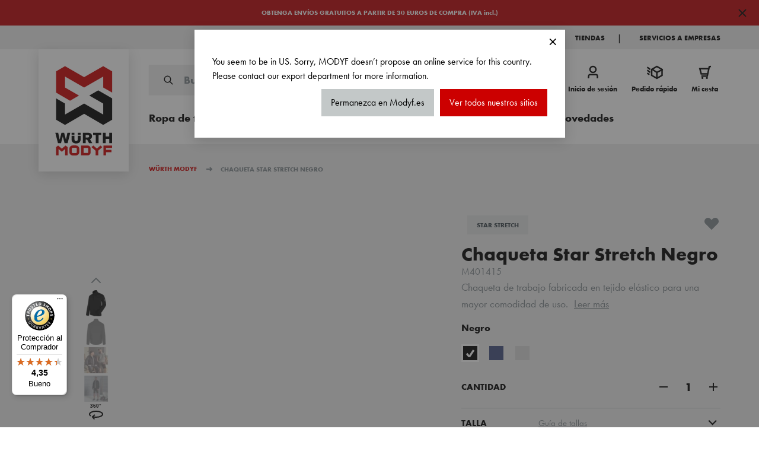

--- FILE ---
content_type: text/html; charset=UTF-8
request_url: https://www.modyf.es/chaqueta-star-stretch-negro-m401415
body_size: 137855
content:
<!doctype html>
<html lang="es">
<head prefix="og: http://ogp.me/ns# fb: http://ogp.me/ns/fb# product: http://ogp.me/ns/product#">
    <meta charset="utf-8"/>
<meta name="title" content="Chaqueta Star Stretch Negro | Würth MODYF"/>
<meta name="description" content="2 bolsillos exteriores, 1 bolsillo en el pecho, con portabligrafos, y 1 bolsillo interiorCierre mediante cremallera YKK cubierta con tapeta para evitar rozaduras en superfícies delicadasMangas ergonómicas con puños ajustables, cuello altoCertificado OEKO-"/>
<meta name="robots" content="INDEX,FOLLOW"/>
<meta name="viewport" content="width=device-width, initial-scale=1, maximum-scale=1"/>
<title>Chaqueta Star Stretch Negro | Würth MODYF</title>
<link  rel="stylesheet" type="text/css"  media="all" href="https://www.modyf.es/static/version1767683476/frontend/Modyf/hyva/es_ES/css/styles.min.css" />
<link  rel="stylesheet" type="text/css"  media="all" href="https://www.modyf.es/static/version1767683476/frontend/Modyf/hyva/es_ES/GetResponse_GetResponseIntegration/css/getresponse-styles.min.css" />
<link  rel="stylesheet" type="text/css"  media="all" href="https://www.modyf.es/static/version1767683476/frontend/Modyf/hyva/es_ES/Netreviews_Avisverifies/css/netreviews.min.css" />
<link  rel="stylesheet" type="text/css"  media="all" href="https://www.modyf.es/static/version1767683476/frontend/Modyf/hyva/es_ES/StripeIntegration_Payments/css/wallets.min.css" />
<link  rel="stylesheet" type="text/css"  media="all" href="https://www.modyf.es/static/version1767683476/frontend/Modyf/hyva/es_ES/Vipps_Payment/css/vipps_styles.min.css" />
<link  rel="stylesheet" type="text/css"  media="all" href="https://www.modyf.es/static/version1767683476/frontend/Modyf/hyva/es_ES/Bss_HyvaCompatBase/css/splide/splide.min.css" />
<script  type="text/javascript"  src="https://www.modyf.es/static/version1767683476/frontend/Modyf/hyva/es_ES/Smile_ElasticsuiteTracker/js/tracking.min.js"></script>
<script  type="text/javascript"  src="https://www.modyf.es/static/version1767683476/frontend/Modyf/hyva/es_ES/Modyf_Theme/js/global-variables.min.js"></script>
<script  type="text/javascript"  src="https://www.modyf.es/static/version1767683476/frontend/Modyf/hyva/es_ES/prototype/prototype.min.js"></script>
<script  type="text/javascript"  src="https://www.modyf.es/static/version1767683476/frontend/Modyf/hyva/es_ES/Scalapay_Scalapay/js/scalapay_widget.min.js"></script>
<script  type="text/javascript"  src="https://www.modyf.es/static/version1767683476/frontend/Modyf/hyva/es_ES/Modyf_Catalog/js/pdp-nice-select2.min.js"></script>
<script  type="text/javascript"  src="https://www.modyf.es/static/version1767683476/frontend/Modyf/hyva/es_ES/Bss_HyvaCompatBase/js/splidejs/splide.min.js"></script>
<script  type="text/javascript"  defer="defer" src="https://www.modyf.es/static/version1767683476/frontend/Modyf/hyva/es_ES/Hyva_MagentoDataServices/js/storefront-event-collector.min.js"></script>
<script  type="text/javascript"  defer="defer" src="https://www.modyf.es/static/version1767683476/frontend/Modyf/hyva/es_ES/Hyva_MagentoDataServices/js/storefront-events-sdk.min.js"></script>
<script  type="text/javascript"  defer="defer" src="https://www.modyf.es/static/version1767683476/frontend/Modyf/hyva/es_ES/Hyva_MagentoProductRecommendations/js/recs-sdk.min.js"></script>
<link  rel="canonical" href="https://www.modyf.es/chaqueta-star-stretch-negro-m401415" />
<link  rel="icon" type="image/x-icon" href="https://www.modyf.es/media/favicon/default/favicon.png" />
<link  rel="shortcut icon" type="image/x-icon" href="https://www.modyf.es/media/favicon/default/favicon.png" />
<!--script type="text/javascript">
    (function(c,l,a,r,i,t,y){
        c[a]=c[a]||function(){(c[a].q=c[a].q||[]).push(arguments)};
        t=l.createElement(r);t.async=1;t.src="https://www.clarity.ms/tag/"+i;
        y=l.getElementsByTagName(r)[0];y.parentNode.insertBefore(t,y);
    })(window, document, "clarity", "script", "dnjqcg983z");
</script-->

<!--Recostream (reco.js) / IA Getresponse -->
<script async src="https://recostream.com/recojs?id=RS-00513-103948663"></script> 

<!-- GetResponse Analytics -->
<script type="text/javascript">
  (function(m, o, n, t, e, r, _){
          m['__GetResponseAnalyticsObject'] = e;m[e] = m[e] || function() {(m[e].q = m[e].q || []).push(arguments)};
          r = o.createElement(n);_ = o.getElementsByTagName(n)[0];r.async = 1;r.src = t;r.setAttribute('crossorigin', 'use-credentials');_.parentNode .insertBefore(r, _);
      })(window, document, 'script', 'https://news.modyf.com/script/abe9e21b-e03f-49ca-be88-0f6128f40b45/ga.js', 'GrTracking');  
</script>
<!-- End GetResponse Analytics -->

<style>
.category-description p {color:#ffffff} 
</style>               <link rel="alternate" hreflang="de-it" href="https://www.modyf.it/de/bundjack-star-stretch-schwarz-118481-11" /> <link rel="alternate" hreflang="it" href="https://www.modyf.it/giacca-da-lavoro-star-stretch-nero-118481" /> <link rel="alternate" hreflang="es" href="https://www.modyf.es/chaqueta-star-stretch-negro-m401415" /> 
  <!-- GetResponse Analytics -->
  <script type="text/javascript">
      
  (function(m, o, n, t, e, r, _){
          m['__GetResponseAnalyticsObject'] = e;m[e] = m[e] || function() {(m[e].q = m[e].q || []).push(arguments)};
          r = o.createElement(n);_ = o.getElementsByTagName(n)[0];r.async = 1;r.src = t;r.setAttribute('crossorigin', 'use-credentials');_.parentNode .insertBefore(r, _);
      })(window, document, 'script', 'https://news.modyf.com/script/abe9e21b-e03f-49ca-be88-0f6128f40b45/ga.js', 'GrTracking');


  </script>
  <!-- End GetResponse Analytics -->
<script>
    'use strict';

    function initGetresponseTrackingCode() {
        return {
            getResponseTrackingCode: false,

            initResponseTrackingCode() {
                window.addEventListener('load', function() {
                    let trackingCodeEnabled = typeof gaSetUserId !== 'undefined' && typeof gaSetUserId === 'function';

                    if (!trackingCodeEnabled) {
                        return;
                    }

                    if (typeof GrViewCategoryItem !== 'undefined') {
                        GrTracking('importScript', 'ec');
                        GrTracking('viewCategory', GrViewCategoryItem);
                    }

                    if (typeof GrViewProductItem !== 'undefined') {
                        GrTracking('importScript', 'ec');
                        GrTracking('viewItem', GrViewProductItem);
                    }

                    if (typeof GrOrderPlaced !== 'undefined') {
                        GrTracking('importScript', 'ec');
                        GrTracking('orderPlaced', GrOrderPlaced);
                    }
                });
            },

            responseTrackingCode() {
                let trackingCodeEnabled = typeof gaSetUserId !== 'undefined' && typeof gaSetUserId === 'function',
                    cartData = document.getElementById('tracking-code-cart').getAttribute('cart');

                    if (cartData) {
                        cartData = JSON.parse(cartData);
                    }

                if (cartData !== null && Object.keys(cartData).length > 0 && trackingCodeEnabled) {
                    GrTracking('importScript', 'ec');
                    GrTracking('cartUpdate', cartData);
                    hyva.setCookie('mage-cache-sessid', '', -1, true);
                    window.dispatchEvent(new CustomEvent("reload-customer-section-data"));
                }

                let customerEmailNode = document.getElementById('customer-email-address'),
                    customerEmail = customerEmailNode.getAttribute('customer-email'),
                    gaIsValuable = hyva.getCookie('gaIsValuable');

                trackingCodeEnabled = typeof gaSetUserId !== 'undefined' && typeof gaSetUserId === 'function';

                if (customerEmail !== null && trackingCodeEnabled && gaIsValuable !== '1') {
                    gaSetUserId(customerEmail);
                    GrTracking('setUserId', customerEmail);
                }
            },

            receiveResponseTrackingCode(data) {
                if (data['getresponse-tracking-code']) {
                    this.getResponseTrackingCode = data['getresponse-tracking-code'];
                }
            }
        }
    }
</script>

<div class="getresponse-tracking-code-section"
     x-data="initGetresponseTrackingCode()"
     @private-content-loaded.window="receiveResponseTrackingCode($event.detail.data)"
     x-init="initResponseTrackingCode(); $nextTick(() => responseTrackingCode())"
>
    <div id="customer-email-address" x-bind:customer-email="getResponseTrackingCode.customerEmail"></div>
    <div id="tracking-code-cart" x-bind:cart="getResponseTrackingCode.cart"></div>
</div><script>
    'use strict';

    function initGetresponseRecommendation() {
        return {
            responseRecommendation: false,

            getResponseRecommendation() {
                const recommendationNode = document.getElementById('getresponse-recommendation');
                const getResponseShopId = recommendationNode.getAttribute('getresponse-shop-id');
                const productIdAddedToWishList = recommendationNode.getAttribute('product-id-added-to-wishlist');
                const productIdRemovedFromWishList = recommendationNode.getAttribute('product-id-removed-from-wishlist');

                if (getResponseShopId === null) {
                    return false;
                }

                if (productIdAddedToWishList && !productIdRemovedFromWishList) {
                    const likeItemObject = {
                        shop: {id: getResponseShopId},
                        product: {id: productIdAddedToWishList}
                    };
                    GrTracking('importScript', 'ec');
                    GrTracking('likeItem', likeItemObject);
                    hyva.setCookie('mage-cache-sessid', '', -1, true);
                    window.dispatchEvent(new CustomEvent("reload-customer-section-data"));
                }

                if (productIdRemovedFromWishList && !productIdAddedToWishList) {
                    const unlikeItemObject = {
                        shop: {id: getResponseShopId},
                        product: {id: productIdRemovedFromWishList}
                    };
                    GrTracking('importScript', 'ec');
                    GrTracking('unlikeItem', unlikeItemObject);
                    hyva.setCookie('mage-cache-sessid', '', -1, true);
                    window.dispatchEvent(new CustomEvent("reload-customer-section-data"));
                }
            },

            receiveResponseRecommendation(data) {
                if (data['getresponse-recommendation']) {
                    this.responseRecommendation = data['getresponse-recommendation'];
                }
            }
        }
    }
</script>

<div class="getresponse-recommendation-section"
     x-data="initGetresponseRecommendation()"
     @private-content-loaded.window="receiveResponseRecommendation($event.detail.data)"
     x-init="$nextTick(() => getResponseRecommendation())"
>
    <div id="getresponse-recommendation"
         x-bind:getresponse-shop-id="responseRecommendation && responseRecommendation.getResponseShopId"
         x-bind:product-id-added-to-wishlist="responseRecommendation && responseRecommendation.productIdAddedToWishList"
         x-bind:product-id-removed-from-wishlist="responseRecommendation && responseRecommendation.productIdRemovedFromWishList"
    ></div>
</div>   <script data-rocketjavascript="false"> var MagefanWebP = { _canUseWebP: null, getUserAgentInfo: function(){ try { var ua = navigator.userAgent, tem, M = ua.match(/(opera|chrome|safari|firefox|msie|trident(?=\/))\/?\s*(\d+)/i) || []; if (/trident/i.test(M[1])) { tem = /\brv[ :]+(\d+)/g.exec(ua) || []; return ['IE', (tem[1] || '')]; } if (M[1] === 'Chrome') { tem = ua.match(/\b(OPR|Edge)\/(\d+)/); if (tem != null) { tem = tem.slice(1); tem[0] = tem[0].replace('OPR', 'Opera'); return tem; } } M = M[2] ? [M[1], M[2]] : [navigator.appName, navigator.appVersion, '-?']; if ((tem = ua.match(/version\/(\d+)/i)) != null) M.splice(1, 1, tem[1]); return M; } catch (e) { return ['', 0]; } }, canUseWebP: function(){  if (null !== this._canUseWebP){ return this._canUseWebP; } try { var elem = document.createElement('canvas'); if (!!(elem.getContext && elem.getContext('2d'))) { var r = (elem.toDataURL('image/webp').indexOf('data:image/webp') == 0); if (!r) { var ua = this.getUserAgentInfo(); if (ua && ua.length > 1) { ua[0] = ua[0].toLowerCase(); if ('firefox' == ua[0] && parseInt(ua[1]) >= 65) { this._canUseWebP = true; return this._canUseWebP; } if ('edge' == ua[0] && parseInt(ua[1]) >= 18) { this._canUseWebP = true; return this._canUseWebP; } if ('safari' == ua[0]) { if (navigator.platform.includes('Mac')) { if (parseInt(ua[1]) >= 16) { this._canUseWebP = true; } } else { if (parseInt(ua[1]) >= 15) { this._canUseWebP = true; } } return this._canUseWebP; } } } this._canUseWebP = r; return this._canUseWebP; } this._canUseWebP = false; return this._canUseWebP; } catch (e) { console.log(e); this._canUseWebP = false; return this._canUseWebP; } }, getOriginWebPImage: function(src) { if (src.indexOf('mf_webp') == -1) { return src; } var array = src.split('/'); var imageFormat = ''; for (var i = 0; i < array.length; i++) { if (array[i] == 'mf_webp') { imageFormat = array[i + 1]; array.splice(i, 3); break; } } src = array.join('/'); return src.replace('.webp', '.' + imageFormat); }, getWebUrl: function (imageUrl) { /* @var string */ imageUrl = imageUrl.trim(); var baseUrl = 'https://www.modyf.es/'; var imageFormat = imageUrl.split('.').pop(); if ('webp' === imageFormat) { return imageUrl; } var mediaBaseUrl = 'https://www.modyf.es/media/'; var staticBaseUrl = 'https://www.modyf.es/static/'; if (imageUrl.indexOf(mediaBaseUrl) == -1 && imageUrl.indexOf(staticBaseUrl) == -1) { return false; } var imagePath = imageUrl; imagePath = imagePath.replace(mediaBaseUrl, 'media/'); imagePath = imagePath.replace(staticBaseUrl, 'static/'); imagePath = imagePath.replace(baseUrl + 'pub/media/', 'media/'); imagePath = imagePath.replace(baseUrl + 'pub/static/', 'static/'); imagePath = imagePath.replace(/\.(jpg|jpeg|png|JPG|JPEG|PNG|gif|GIF)/i, '.webp'); imagePath = mediaBaseUrl + 'mf_webp/' + imageFormat + '/' + imagePath; imagePath = imagePath.replace('%20', ' '); imagePath = imagePath.replace(/version\d{10}\//g, ''); return imagePath; } }; /* MagicToolboxContainer Fix */ function MagefanWebPMagicToolboxContainerFix() { if (!MagefanWebP.canUseWebP()) { (function(){ var i; var els = document.querySelectorAll('.MagicToolboxContainer a, .MagicToolboxContainer img'); if (!els) return; var el; for (i=0; i<els.length; i++) { el = els[i]; if (el.href) { el.href = MagefanWebP.getOriginWebPImage(el.href); } if (el.getAttribute('webpimg')) { el.src = MagefanWebP.getOriginWebPImage(el.getAttribute('webpimg')); } else { if (el.src) { el.src = MagefanWebP.getOriginWebPImage(el.src); } } if (el.dataset && el.dataset.image) { el.dataset.image = MagefanWebP.getOriginWebPImage(el.dataset.image); } } })(); } else { replacePixelMagicToolbox(); checkIfPixelReplaced(); } } function replacePixelMagicToolbox() { (function() { var i, els = document.querySelectorAll('.MagicToolboxContainer img'); if (!els) return; var el; for (i=0; i<els.length; i++) { el = els[i]; if (el.getAttribute('webpimg')) { el.src = el.getAttribute('webpimg'); } } })(); } function checkIfPixelReplaced() { var intervalCounter = 0, waitForMagicToolbox = setInterval(function() { if (document.querySelectorAll('figure img[src$="/p.jpg"]').length) { replacePixelMagicToolbox(); clearInterval(waitForMagicToolbox); } if (intervalCounter > 10) { clearInterval(waitForMagicToolbox); } intervalCounter++; }, 500); } document.addEventListener('DOMContentLoaded', function(){ if (!MagefanWebP.canUseWebP()) { document.body.className += ' no-webp '; (function(){ var i; var els = document.querySelectorAll('a[href$=".webp"]'); if (!els) return; var el; for (i=0; i<els.length; i++) { el = els[i]; if (el.href) { el.href = MagefanWebP.getOriginWebPImage(el.href); } } })(); } else { document.body.className += ' webp-supported '; } }); </script>  <script> document.addEventListener('DOMContentLoaded', function(e){ if (!MagefanWebP.canUseWebP()) { /* Replace some custom webp images with original one if webp is not supported */ /* Can add <a> tag in future as well */ setInterval(function(){ document.querySelectorAll("img[src$='.webp']:not(.no-origin-webp-img)").forEach(function(el){ var scr = el.getAttribute('src'); var newScr = MagefanWebP.getOriginWebPImage(scr); if (scr != newScr) { el.setAttribute('src', newScr); } else { el.classList.add('no-origin-webp-img'); } }); }, 1000); } function processLazyPictureImg(img) { var src = img.getAttribute('src'); var keys = ['original', 'src', 'lazyload']; var original, _original; for (var i=0;i<keys.length;i++) { _original = img.getAttribute('data-' + keys[i]); if (_original) { original = _original; break; } } if (original == src) { if (img.getAttribute('data-mf-lazy-picture-img')) return; img.setAttribute('data-mf-lazy-picture-img', 1); img.parentElement.querySelectorAll('source').forEach(function(el){ var srcset = el.getAttribute('srcset'); var originalset = el.getAttribute('data-originalset'); if (originalset && (originalset != srcset)) { el.setAttribute('srcset', originalset); el.classList.remove('lazyload'); } }); var lazyLoader = img.closest('.lazy-loader'); if (lazyLoader) { lazyLoader.classList.remove('lazy-loader'); } document.querySelectorAll("picture img[src='"+src+"']").forEach(function(img){ processLazyPictureImg(img); }); } } document.querySelectorAll('picture img[data-original],picture img[data-src],picture img[data-lazyload]').forEach(function(el){ el.addEventListener('load', function(e){ processLazyPictureImg(e.target); }); processLazyPictureImg(el); }); }); </script> <style> picture.mfwebp source.lazyload, picture.mfwebp source.lazy {background:none;content:none;}</style>  <script>
    var STORE_TRANSLATIONS = {"TELEPHONE":"TEL\u00c9FONO","Please select an option.":"Por favor seleccione una opci\u00f3n.","When you order as a guest, we do not create an account for you. Only the information required for your order will be requested.":"Cuando compra como invitado, no le creamos una cuenta. Solo la informaci\u00f3n requerida para su pedido ser\u00e1 solicitada.","FIT ":"TALLAJE","UNIQUE SIZE":"Talla \u00fanica","Delete My Account":"Eliminar mi cuenta","Follow us on":" S\u00edganos en ","The lowest price from last %1 days: %2":"El precio m\u00e1s bajo de los \u00faltimos %1 d\u00edas: %2","You are just the  VAT away from free shipping.":"Solo necesita a\u00f1adir m\u00e1s para obtener el env\u00edo gratuito","Sie sind nur noch":"Solo necesita a\u00f1adir","Norms":"Normas","Be careful to save the file, you may request an export only once per 12 hours.":"Tenga cuidado al guardar su archivo, usted  podr\u00e1 solicitar una exportaci\u00f3n solamente cada 12 horas.","Fast Delivery":"Env\u00edo r\u00e1pido ","Excl. Tax:":"Sin IVA","Delivery Date":"Fecha de entrega","Item details":"Detalles del producto","Please confirm the addition of\u00a0X\u00a0item (s) in your basket.":"Por favor, confirme a\u00f1adir  producto (s) a su carrito.","Create your account in 1 minute to order and benefit from all your exclusive advantages.":"Cree una cuenta r\u00e1pidamente y disfrute de todos nuestros beneficios exclusivos.","The final taxes are identified on the checkout":"El IVA estar\u00e1 desplegado en el carrito final de la compra","Please enter your password to download a copy of your personal data.":"Por favor introduzca su contrase\u00f1a para descargar una copia de sus datos personales. ","renegar":"rechazar","Change country":"Cambiar pa\u00eds","Best Selling articles":"Art\u00edculos m\u00e1s vendidos","Write a review":"Escriba una rese\u00f1a","with VAT.":"con IVA","Gift card":"Tarjeta regalo","Haben Sie Fragen zum Artikel?":"\u00bfTiene preguntas sobre este producto?","Private":"Particular \/ Aut\u00f3nomo","results found for the:":"resultados encontrados para:","Excellent":"Excelente","Validate and choose the delivery method":"Validar y elegir el m\u00e9todo de env\u00edo","Please enter your email below to receive a notification when the item is available":"Por favor, ind\u00edquenos su e-mail para recibir una notificaci\u00f3n cuando el producto vuelva a estar disponible","Using the following information is currently necessary for the website proper functioning.":"El uso de la siguiente informaci\u00f3n es actualmente necesario para el correcto funcionamiento del sitio web.","<b>For legal reasons, your orders can not be deleted before the applicable legal retention period.<\/b>":"<b>Por razones legales, sus pedidos no pueden ser eliminados antes del periodo de retenci\u00f3n legal aplicable.<\/b>","Lowest recent price":"Precio m\u00e1s bajo reciente","Do you have a promo code?":"\u00bfTiene un cup\u00f3n de descuento?","Use the search bar at the top of the page to search for your products.":"Utilice la barra de b\u00fasqueda en la parte superior de la p\u00e1gina para buscar sus productos.","Persoonlijke gegevens":"Datos personales","Sub Total : ":"Subtotal : ","Find your business":"Encuentre su empresa","Factuuradres":"Direcci\u00f3n de Facturaci\u00f3n","Send shopping cart to e-mail":"Env\u00ede su carrito de la compra por e-mail","We only have %1 items in stock, please change the quality to %1 or less":"Solo disponemos de %1 unidad en stock, por favor cambie la cantidad a %1 o menos","I would like to receive a review invite by e-mail from Trusted Shops after each purchase. I can revoke my consent at any time.":"Me gustar\u00eda recibir una invitaci\u00f3n para enviar rese\u00f1as despu\u00e9s de cada compra de Trusted Shops. Puedo revocar mi consentimiento en cualquier momento.","Add more products":"A\u00f1adir m\u00e1s productos","Manage My Personal Data":"Gestionar Mis Datos Personales","without delivery costs, without VAT ":"sin gastos de env\u00edo, sin IVA ","Filled Lines Number":"N\u00famero de l\u00edneas completadas","Load more products":"Cargar m\u00e1s productos","Choose your delivery method":"Seleccione su m\u00e9todo de env\u00edo","Detail of the order":"Detalles del pedido","Create New Customer Account":"Cree una nueva cuenta de usuario","Be informed of the return of the product in stock I register":"Sea informado cuando el producto vuelva a estar en stock registr\u00e1ndose aqu\u00ed","Fast order":"Pedido r\u00e1pido","Suggested terms":"SUGERENCIAS RELACIONADAS ","AVAILABLE FROM ":"DISPONIBLE EL ","I register":"Registrarme","E-mail address":"Direcci\u00f3n de e-mail","Cadeau":"Regalo","Available soon":"Disponible pr\u00f3ximamente","CART":"CESTA DE LA COMPRA","Select an option":"Seleccione una opci\u00f3n","L\u00e4nge A":"Longitud","A gift with your order":"Un regalo con tu compra","2 to 3 working days":"2 a 3 d\u00edas laborables ","Stock alert registration":"Registro para alerta de stock","QUALITY":"CALIDAD","Be informed of the return of the product in stock ":"Sea informado cuando el producto vuelva a estar en stock","Waiting for Payment":"Esperando el pago","5 to 9":"5 a 9","Address billing":"Direcci\u00f3n de facturaci\u00f3n","Gr\u00f6\u00dfentabelle Schuhe M\u00e4nner \"specific\" for":"Tabla de tallas para zapatos de hombre ","Selectionnez votre cadeau en cliquant ici ":"Elige tu regalo aqu\u00ed!","Only  of the  items you requested are available. The remaining quantities will be available from":"Solo de las unidades que solicita est\u00e1n disponibles. El resto de su solicitud estar\u00e1 disponible a partir de","Richtig Messen":"Medir correctamente","<b>renegar<\/b>":"<b>rechazar<\/b>","Please use capital letters only (A-Z) in this field.":"Por favor, use exclusivamente letras may\u00fasculas.","BENEFITS":"ASPECTOS POSITIVOS ","With VAT":"IVA incluido","Welche Gr\u00f6\u00dfe soll ich bestellen, wenn meine Ma\u00dfe zwischen zwei Gr\u00f6\u00dfen sind?":"\u00bfQu\u00e9 talla debo pedir si mis medidas est\u00e1n entre tallas?","You can request an export of all your personal data in <b>ZIP<\/b> format.":"Puede solicitar una exportaci\u00f3n de todos sus datos personales en un fichero <b>ZIP<\/b>. ","VERSANDKOSTENFREI":"Env\u00edo gratuito","Secure your 10% voucher":"Consiga su descuento de bienvenida","Log in":"Iniciar sesi\u00f3n","The product is currently not in stock. The items will be in stock again from ":"El producto actualmente no est\u00e1 en stock. Volver\u00e1 a estar disponible desde el ","The account sign-in was incorrect or your account is disabled temporarily. Please wait and try again later.":"Sus credenciales son incorrectas o su cuenta no est\u00e1 activa. Por favor int\u00e9ntelo de nuevo.","Add to cart":"A\u00f1adir al carrito","Apodo":"Nombre","without VAT":"sin IVA","Nickname":"Nombre","We only have ":"Solo disponemos de","Contact with water":"Contacto con agua","Whoops, our bad...":"Whoops, algo sali\u00f3 mal...","Your order N\u00b0<span>%1<\/span> has been taken into account.":"Su pedido N\u00b0<span>%1<\/span> ha sido procesado.","Checkout as a guest":"Comprar como invitado","Would you like to add a comment?":"\u00bfLe gustar\u00eda a\u00f1adir un comentario?","Si vous souhaitez modifier ou annuler votre commande, merci de contactez rapidement le service client.":"Si desea modificar o cancelar su pedido, p\u00f3ngase en contacto con el servicio de atenci\u00f3n al cliente lo antes posible.","Sorting:":"Clasificaci\u00f3n:","Added to cart":"A\u00d1ADIDO A LA CESTA","Sie haben weitere Fragen zu den Gr\u00f6\u00dfen?":"\u00bfTienes m\u00e1s preguntas sobre las tallas?","Have no fear, help is near! There are many ways you can get back on track with Magento Store.":"\u00a1No tenga miedo, la ayuda est\u00e1 cerca! Hay muchas maneras de volver a la normalidad en la web.","FORM":"FORMULARIO","The \"Workwear neewsletter subscription\" attribute value is empty. Set the attribute and try again.":"La opci\u00f3n de \"suscripci\u00f3n a la newsletter\" est\u00e1 vac\u00eda. Por favor, rellene ese valor e int\u00e9ntelo de nuevo. ","Declaration of conformity":"Declaraci\u00f3n de conformidad","of pages":"p\u00e1gina de","Comfort":"C\u00f3modo","You can access and edit your personnal informations (Adress, email...) anytime by submitting your request to our contact form available on modified.":"Puede acceder y editar su informaci\u00f3n personal (Direcci\u00f3n, e-mail...) en cualquier momento enviando su solicitud a nuestro formulario de contacto disponible en la secci\u00f3n de modificaciones.","0 to 4":"0 a 4","Search product name, SKU or Display number":"Busque por nombre del producto, SKU o n\u00famero de referencia","TOTALS":"TOTAL","Fit":"Ajuste de la prenda","You've been sent a gift from %store_name":"Ha recibido una tarjeta regalo para %store_name","Use as address shipping":"Utilizar como direcci\u00f3n de env\u00edo","Here is some details for default, we need the following information:":"Por defecto, necesitamos la siguiente informaci\u00f3n:","Discover more products":"Descubra m\u00e1s productos","Add more Product":"A\u00f1adir m\u00e1s productos","For more information, you can contact your Customer Service on 03 88 98 83 80.":"Para m\u00e1s informaci\u00f3n puede contactar con nuestro Servicio de Atenci\u00f3n al Cliente en el tel\u00e9fono 900 401 511","DISADVANTAGES":"ASPECTOS NEGATIVOS","Average":"Media","To deny use of this information, you must delete your account.":"Para negar el uso de esta informaci\u00f3n, debe eliminar su cuenta.","JOB":"PROFESI\u00d3N","There is no quote":"No tiene ning\u00fan presupuesto.","Please enter value like ":"Por favor introduzca un valor como ","Not very comfortable":"No muy c\u00f3modo","TRACKING":"SEGUIMIENTO","For legal reasons, your orders can not be deleted before the applicable legal retention period.":"Por razones legales, sus pedidos no pueden ser eliminados antes del periodo de retenci\u00f3n legal aplicable.","10 to 25":"10 a 25","Benefits":"Beneficios","Ajouter au panier":"A\u00f1adir al carrito","You do not have any active subscriptions.":"No tiene ninguna suscripci\u00f3n activa","Very comfortable":"Muy c\u00f3modo "," CONTACT":"CONTACTO","This address is also my billing address":"Esta direcci\u00f3n es tambi\u00e9n mi direcci\u00f3n de facturaci\u00f3n","Create your account":"Cree su cuenta","No exact results found for: ''. The displayed items are the closest matches.":"No se han encontrado resultados exactos para: \". Los resultados mostrados son los m\u00e1s aproximados a su b\u00fasqueda.","Download My Personal Data":"Descargar mis datos personales","Normal fit":"Ajuste normal","Total price":"Precio total","TOTAL PRICE":"Precio total","Fast Order: Order with SKU":"Pedido r\u00e1pido: pedido mediante n\u00famero de referencia","Data sheet":"Ficha t\u00e9cnica","Success Page":"P\u00e1gina de \u00e9xito","Delivery on":"Entrega el"," items in stock, please change the quantity to ":"productos en stock, por favor cambie la cantidad a","Filled Lines Number : ":"N\u00famero de l\u00edneas completadas : ","Total Qty : ":"Cantidad Total : ","CONTACT WITH WATER":"CONTACTO CON AGUA","Size chart":"Gu\u00eda de tallas","Vous recevrez un e-mail de confirmation dans quelques instants.":"Recibir\u00e1 un correo de confirmaci\u00f3n en estos instantes.","Contact":"CONTACTO","Identification":"Identificaci\u00f3n","Drag image to spin":"Arrastrar imagen para rotar","Follow these links to get you back on track!":"\u00a1Siga estos enlaces para volver a ponerse en marcha!","Please enter value like A12345678":"Por favor introduzca un valor como A12345678","This product is available again from":"Este producto estar\u00e1 disponible en","SUR VOTRE PROCHAINE COMMANDE EN VOUS ABONNANT \u00c0 LA NEWSLETTER":"EN TU PR\u00d3XIMO PEDIDO SUSCRIBI\u00c9NDOTE A LA NEWSLETTER","%s amount left to be added to the order to have the free shipping applied.":"Cantidad que falta para conseguir el env\u00edo gratuito","Inquire about customization":"Pregunte por una personalizaci\u00f3n","SCHNELLE LIEFERUNG":"Env\u00edo r\u00e1pido","SHORT DESCRIPTION":"DESCRIPCI\u00d3N CORTA","You are just the":"Solo necesita ","Selectionnez votre cadeau en cliquant ici !":"Elige tu regalo aqu\u00ed","Shop availability":"Disponibilidad en tienda","GR\u00d6SSE":"TALLA","Immediately available":"Disponibilidad inmediata ","Order N\u00b0:":"Pedido N\u00b0:","*The final taxes are identified on the checkout":"*El IVA est\u00e1 desplegado en el carrito final","Gr\u00f6\u00dfe":"Talla","Choose your payment method":"Seleccione su m\u00e9todo de pago","My addresses":"Mis direcciones","Sub Total":"Subtotal","For private customers, companies and administrations":"Para clientes particulares, profesionales y empresas. ","COMFORT":"COMODIDAD","With your discount, you have saved":"Con su descuento, ha ahorrado","Secured payments":"Seguridad en los m\u00e9todos de pago ","Apodo*":"Nombre*","Manage my addresses":"Configurar mis direcciones","Billing address":"Direcci\u00f3n de facturaci\u00f3n","Guest order":"Pedido como invitado","Price ascending":"Precio ascendente","26 to 100":"26 a 100","Status of your order:":"Estado de su pedido:","Confirm my choice":"Confirmar mi opci\u00f3n","Characteristic":"Caracter\u00edsticas","DISPLAY NUMBER":"REFERENCIA","items in your shopping cart":"productos en tu cesta de la compra","Please enter your password to request your account deletion.":"Por favor, introduzca su contrase\u00f1a para solicitar la eliminaci\u00f3n de su cuenta.","Buy as a guest":"Comprar como invitado","Care instructions":"Instrucciones de lavado","with VAT":"con IVA","To be defined by carrier":"A definir por el transportista","Mandatory use for the website proper functioning":"Uso obligatorio para el correcto funcionamiento de la web","Order now and receive it from ":"Pida ahora y rec\u00edbalo a partir de","Payment method":"M\u00e9todo de pago","If you clicked on a link to get here, the link is outdated.":"Si hizo clic en un enlace para llegar aqu\u00ed, el enlace est\u00e1 desactualizado.","VAT away from free shipping.":"(con IVA) a\u00f1adir m\u00e1s para obtener el env\u00edo gratuito.","Verzend Adres":"Direcci\u00f3n de correo electr\u00f3nico","Add an address":"A\u00f1adir una direcci\u00f3n","Data Sheets":"Ficha t\u00e9cnica","Tight fit":"Ajuste apretado","<b>Bestseller T2S<\/b>":"<b>Recomendaciones<\/b>","Bestseller T2S":"Recomendaciones","Your email address":"Su correo electr\u00f3nico","Quality":"Calidad","Search":"Buscar","OR":"O","products":"productos","Comfortable":"C\u00f3modo","What can you do?":"\u00bfQu\u00e9 puede hacer?","Recommended for you":"Recomendados","Your e-mail will be deleted immediately after sending the stock alert. (It will not be used for commercial purposes or communicated to commercial partners)":"Su e-mail ser\u00e1 eliminado inmediatamente despu\u00e9s de enviar la alerta de stock. (No ser\u00e1 utilizado para fines comerciales)","To personalize your order, mention the employer's address, etc.":"Para personalizar su pedido, por favor, mencione los detalles a continuaci\u00f3n.","Please confirm the addition of  item (s) in your basket.":"Por favor, confirme si quiere a\u00f1adir a su cestas la(s) unidad(es)","without delivery costs, without VAT":"sin gastos de env\u00edo, sin IVA","Stars":"Estrellas","Job":"Profesi\u00f3n","My Quote":"Mi presupuesto","Be informed of the return of the product in stock":"Avisar cuando el producto est\u00e9 en stock","Mrs.":"Sra.","No one has reviewed this product yet. Be the first to leave a review":"Nadie ha dejado una rese\u00f1a de momento. Sea el primero en dejar un comentario. ","Be careful to save the file, you may request an export only once per <b>12 hours.<\/b>":"Tenga cuidado al guardar su archivo, usted podr\u00e1 solicitar una exportaci\u00f3n solamente cada <b>12 horas.<\/b>","Comment...":"Comentario...","ADDED TO CART":"A\u00d1ADIDO AL CARRITO","Good":"Buena","Water repellent":"Repelente al agua","No shipping fees above 50\u20ac":"Env\u00edos gratuitos en pedidos superiores a 30\u20ac","MATERIEL \/ COMPOSITION":"MATERIAL \/ COMPOSICI\u00d3N","Go back to the previous page.":"Volver a la p\u00e1gina anterior","My Subscriptions":"Mis Suscripciones","BUSINESS":"NOMBRE DE EMPRESA","Delivery":"Env\u00edo"," or less.":"o menos.","L\u00c4NGE A ":"LONGITUD","Validate and proceed to payment":"Validar y proceder al pago","Available from":"A PARTIR DEL","My Submissions":"Mis Suscripciones","product":"producto","Choose a country":"Escoger pa\u00eds","If you typed the URL directly, please make sure the spelling is correct.":"Si escribi\u00f3 la URL directamente, aseg\u00farese de que la ortograf\u00eda sea correcta.","to":"a","Shipping and processing":"Env\u00edo y manipulaci\u00f3n","M.":"Sr.","Fashion Apparel and Accessories":"Accesorios y ropa ","SUGGESTED TERMS":"SUGERENCIAS RELACIONADAS","Store Home | My Account":"P\u00e1gina principal | Mi cuenta","Once requesting your account deletion, you will have a <b>72 hours<\/b> notice to change your mind and cancel your deletion request.":"Una vez solicitada la eliminaci\u00f3n de su cuenta, tendr\u00e1 un plazo de  <b>72 horas<\/b> para cambiar de opini\u00f3n y cancelar su solicitud de eliminaci\u00f3n.","Do you have a gift card ?":"\u00bfTiene una tarjeta regalo?","Gr\u00f6\u00dfentabelle Schuhe Frauen":"Tabla de tallas para zapatos de mujer","*10% de r\u00e9duction, non cumulable":"*10% de descuento, no acumulable","Price descending":"Precio descendente","Without VAT":"Sin IVA","None":"No aplica","Print my order":"Imprimir mi pedido","Personal Data Usage":"Uso de datos personales","without delivery costs, ":"Sin gastos de env\u00edo","If you have any further questions, please contact us on 0800 66393 11.":"Si tiene alguna consulta, por favor contacte con nosotros al 900 401 511.","Be careful to save the file, you may request an export only once per <b>12 hours<\/b>.":"Tenga cuidado al guardar su archivo, usted podr\u00e1 solicitar una exportaci\u00f3n solamente cada <b>12 horas<\/b>.","Already customer?":"\u00bfYa es cliente?","Order overview":"Resumen del pedido","o. MwSt. von einer versandkostenfreien Lieferung entfernt.":"m\u00e1s para obtener el env\u00edo gratuito","101 and more":"101 en adelante","DELIVERY DATE":"FECHA DE ENV\u00cdO","Total Qty":"Cantidad total","Date of the order:":"Fecha del pedido:","Delivery within 48 to 72 hours":"Env\u00edo entre 48 y 72 horas","Le lien de suivi de votre colis vous sera envoy\u00e9 par e-mail d\u00e8s qu'il sera cambiado por el transportista":"El enlace de seguimiento de su paquete se le enviar\u00e1 por correo electr\u00f3nico tan pronto como sea enviado por el transportista.","Address shipping":"Direcci\u00f3n de env\u00edo","Free":"Gratuito","Phone number for delivery":"Tel\u00e9fono m\u00f3vil para la entrega","New customer":"Nuevo cliente","Please confirm or enter your mobile number to facilitate the delivery of your package.":"Por favor confirme o introduzca su n\u00famero m\u00f3vil para facilitar la entrega de su paquete.","Soon in stock":"Pronto en stock","Large fit":"Ajuste grande","ADDRESS (LINE 1)":"Direcci\u00f3n (L\u00ednea 1)","The page you requested was not found, and we have a fine guess why.":"No se encontr\u00f3 la p\u00e1gina que solicit\u00f3, y podemos adivinar por qu\u00e9.","You can request an export of all your personal data in ZIP format.":"Puede solicitar una exportaci\u00f3n de todos sus datos personales en un fichero ZIP. ","Sie sind nur noch o. MwSt. von einer versandkostenfreien Lieferung entfernt.":"Solo necesita a\u00f1adir euros m\u00e1s para obtener el env\u00edo gratuito ","Add to Cart":"A\u00f1adir al carrito","Read more":"Leer m\u00e1s","After requesting your account deletion, you will have a <b>%1 hours<\/b> notice to change your mind and cancel your deletion request.":"Despu\u00e9s de pedir la eliminiaci\u00f3n de la cuenta tendr\u00e1s <b>%1 h<\/b> para reverti tu cancelaci\u00f3n","Disadvantages":"Desventajas","AVAILABLE IN STORE":"DISPONIBLE","SHOES NORM":"NORMA CALZADO","Promedio":"Mala","View all products":"Ver todos los productos","Use as adress billing":"Utilizar como direcci\u00f3n de facturaci\u00f3n","Water resistant":"Resistente al agua","Size: ":"Talla: ","Credit Card, PayPal, Bank transfer":"Tarjeta de cr\u00e9dito, PayPal, Transferencia bancaria ","We only have 6 items in stock, please change the quantity to 6 or less.":"Solo disponemos de 6 unidades en stock, por favor cambie la cantidad a 6 o menos.","COUNTRY & LANGUAGE":"PA\u00cdS \/ IDIOMA","Please use capital letters (A-Z) or spaces only in this field.":"Por favor, use solamente letras may\u00fasculas."}</script><!-- added by Trusted Shops app: Start --><script src="https://integrations.etrusted.com/applications/widget.js/v2" async defer></script><!-- End -->  <script nonce="aGttazl6ems1cDZyZThrZXhhM29va3NrZHRycGNsNDg=">
    window.YIREO_GOOGLETAGMANAGER2_ENABLED = true;
    (function (events) {
        const initYireoGoogleTagManager2 = function () {
            events.forEach(function (eventType) {
                window.removeEventListener(eventType, initYireoGoogleTagManager2);
            });

             (function (w, d, s, l, i) {
                w[l] = w[l] || [];
                w[l].push({'gtm.start': new Date().getTime(), event: 'gtm.js'});
                var f = d.getElementsByTagName(s)[0],
                    j = d.createElement(s),
                    dl = l != 'dataLayer' ? '&l=' + l : '';
                j.async = true;
                j.src = 'https://www.googletagmanager.com' + '/gtm.js?id=' + i + dl;
                f.parentNode.insertBefore(j, f);
            })(window, document, 'script', 'dataLayer', 'GTM-5K4QS99');
             };

        events.forEach(function (eventType) {
            window.addEventListener(eventType, initYireoGoogleTagManager2, {once: true, passive: true})
        });
    })(['load', 'keydown', 'mouseover', 'scroll', 'touchstart', 'wheel']);

    </script> <script>
    var BASE_URL = 'https://www.modyf.es/';
    var THEME_PATH = 'https://www.modyf.es/static/version1767683476/frontend/Modyf/hyva/es_ES';
    var COOKIE_CONFIG = {
        "expires": null,
        "path": "\u002F",
        "domain": ".www.modyf.es",
        "secure": true,
        "lifetime": "3600",
        "cookie_restriction_enabled": false    };
    var CURRENT_STORE_CODE = 'es_sp';
    var CURRENT_WEBSITE_ID = '10';

    window.hyva = window.hyva || {}

    window.cookie_consent_groups = window.cookie_consent_groups || {}
    window.cookie_consent_groups['necessary'] = true;

    window.cookie_consent_config = window.cookie_consent_config || {};
    window.cookie_consent_config['necessary'] = [].concat(
        window.cookie_consent_config['necessary'] || [],
        [
            'user_allowed_save_cookie',
            'form_key',
            'mage-messages',
            'private_content_version',
            'mage-cache-sessid',
            'last_visited_store',
            'section_data_ids'
        ]
    );</script> <script>
    (function( hyva, undefined ) {

        function lifetimeToExpires(options, defaults) {

            const lifetime = options.lifetime || defaults.lifetime;

            if (lifetime) {
                const date = new Date;
                date.setTime(date.getTime() + lifetime * 1000);
                return date;
            }

            return null;
        }

        function generateRandomString() {

            const allowedCharacters = '0123456789abcdefghijklmnopqrstuvwxyzABCDEFGHIJKLMNOPQRSTUVWXYZ',
                length = 16;

            let formKey = '',
                charactersLength = allowedCharacters.length;

            for (let i = 0; i < length; i++) {
                formKey += allowedCharacters[Math.round(Math.random() * (charactersLength - 1))]
            }

            return formKey;
        }

        const sessionCookieMarker = {noLifetime: true}

        const cookieTempStorage = {};

        const internalCookie = {
            get(name) {
                const v = document.cookie.match('(^|;) ?' + name + '=([^;]*)(;|$)');
                return v ? v[2] : null;
            },
            set(name, value, days, skipSetDomain) {
                let expires,
                    path,
                    domain,
                    secure,
                    samesite;

                const defaultCookieConfig = {
                    expires: null,
                    path: '/',
                    domain: null,
                    secure: false,
                    lifetime: null,
                    samesite: 'lax'
                };

                const cookieConfig = window.COOKIE_CONFIG || {};

                expires = days && days !== sessionCookieMarker
                    ? lifetimeToExpires({lifetime: 24 * 60 * 60 * days, expires: null}, defaultCookieConfig)
                    : lifetimeToExpires(window.COOKIE_CONFIG, defaultCookieConfig) || defaultCookieConfig.expires;

                path = cookieConfig.path || defaultCookieConfig.path;
                domain = !skipSetDomain && (cookieConfig.domain || defaultCookieConfig.domain);
                secure = cookieConfig.secure || defaultCookieConfig.secure;
                samesite = cookieConfig.samesite || defaultCookieConfig.samesite;

                document.cookie = name + "=" + encodeURIComponent(value) +
                    (expires && days !== sessionCookieMarker ? '; expires=' + expires.toGMTString() : '') +
                    (path ? '; path=' + path : '') +
                    (domain ? '; domain=' + domain : '') +
                    (secure ? '; secure' : '') +
                    (samesite ? '; samesite=' + samesite : 'lax');
            },
            isWebsiteAllowedToSaveCookie() {
                const allowedCookies = this.get('user_allowed_save_cookie');
                if (allowedCookies) {
                    const allowedWebsites = JSON.parse(unescape(allowedCookies));

                    return allowedWebsites[CURRENT_WEBSITE_ID] === 1;
                }
                return false;
            },
            getGroupByCookieName(name) {
                const cookieConsentConfig = window.cookie_consent_config || {};
                let group = null;
                for (let prop in cookieConsentConfig) {
                    if (!cookieConsentConfig.hasOwnProperty(prop)) continue;
                    if (cookieConsentConfig[prop].includes(name)) {
                        group = prop;
                        break;
                    }
                }
                return group;
            },
            isCookieAllowed(name) {
                const cookieGroup = this.getGroupByCookieName(name);
                return cookieGroup
                    ? window.cookie_consent_groups[cookieGroup]
                    : this.isWebsiteAllowedToSaveCookie();
            },
            saveTempStorageCookies() {
                for (const [name, data] of Object.entries(cookieTempStorage)) {
                    if (this.isCookieAllowed(name)) {
                        this.set(name, data['value'], data['days'], data['skipSetDomain']);
                        delete cookieTempStorage[name];
                    }
                }
            }
        };

        hyva.getCookie = (name) => {
            const cookieConfig = window.COOKIE_CONFIG || {};

            if (cookieConfig.cookie_restriction_enabled && ! internalCookie.isCookieAllowed(name)) {
                return cookieTempStorage[name] ? cookieTempStorage[name]['value'] : null;
            }

            return internalCookie.get(name);
        }

        hyva.setCookie = (name, value, days, skipSetDomain) => {
            const cookieConfig = window.COOKIE_CONFIG || {};

            if (cookieConfig.cookie_restriction_enabled && ! internalCookie.isCookieAllowed(name)) {
                cookieTempStorage[name] = {value, days, skipSetDomain};
                return;
            }
            return internalCookie.set(name, value, days, skipSetDomain);
        }


        hyva.setSessionCookie = (name, value, skipSetDomain) => {
            return hyva.setCookie(name, value, sessionCookieMarker, skipSetDomain)
        }

        hyva.getBrowserStorage = () => {
            const browserStorage = window.localStorage || window.sessionStorage;
            if (!browserStorage) {
                console.warn('Browser Storage is unavailable');
                return false;
            }
            try {
                browserStorage.setItem('storage_test', '1');
                browserStorage.removeItem('storage_test');
            } catch (error) {
                console.warn('Browser Storage is not accessible', error);
                return false;
            }
            return browserStorage;
        }

        hyva.postForm = (postParams) => {
            const form = document.createElement("form");

            let data = postParams.data;

            if (! postParams.skipUenc && ! data.uenc) {
                data.uenc = btoa(window.location.href);
            }
            form.method = "POST";
            form.action = postParams.action;

            Object.keys(postParams.data).map(key => {
                const field = document.createElement("input");
                field.type = 'hidden'
                field.value = postParams.data[key];
                field.name = key;
                form.appendChild(field);
            });

            const form_key = document.createElement("input");
            form_key.type = 'hidden';
            form_key.value = hyva.getFormKey();
            form_key.name="form_key";
            form.appendChild(form_key);

            document.body.appendChild(form);

            form.submit();
        }

        hyva.getFormKey = function () {
            let formKey = hyva.getCookie('form_key');

            if (!formKey) {
                formKey = generateRandomString();
                hyva.setCookie('form_key', formKey);
            }

            return formKey;
        }

        hyva.formatPrice = (value, showSign, options = {}) => {
            const groupSeparator = options.groupSeparator;
            const decimalSeparator = options.decimalSeparator
            delete options.groupSeparator;
            delete options.decimalSeparator;
            const formatter = new Intl.NumberFormat(
                'es\u002DES',
                Object.assign({
                    style: 'currency',
                    currency: 'EUR',
                    signDisplay: showSign ? 'always' : 'auto'
                }, options)
            );
            return (typeof Intl.NumberFormat.prototype.formatToParts === 'function') ?
                formatter.formatToParts(value).map(({type, value}) => {
                    switch (type) {
                        case 'currency':
                            return '\u20AC' || value;
                        case 'minusSign':
                            return '- ';
                        case 'plusSign':
                            return '+ ';
                        case 'group':
                            return groupSeparator !== undefined ? groupSeparator : value;
                        case 'decimal':
                            return decimalSeparator !== undefined ? decimalSeparator : value;
                        default :
                            return value;
                    }
                }).reduce((string, part) => string + part) :
                formatter.format(value);
        }

 const formatStr = function (str, nStart) {
            const args = Array.from(arguments).slice(2);

            return str.replace(/(%+)([0-9]+)/g, (m, p, n) => {
                const idx = parseInt(n) - nStart;

                if (args[idx] === null || args[idx] === void 0) {
                    return m;
                }
                return p.length % 2
                    ? p.slice(0, -1).replace('%%', '%') + args[idx]
                    : p.replace('%%', '%') + n;
            })
        }

 hyva.str = function (string) {
            const args = Array.from(arguments);
            args.splice(1, 0, 1);

            return formatStr.apply(undefined, args);
        }

 hyva.strf = function () {
            const args = Array.from(arguments);
            args.splice(1, 0, 0);

            return formatStr.apply(undefined, args);
        }

        /**
         * Take a html string as `content` parameter and
         * extract an element from the DOM to replace in
         * the current page under the same selector,
         * defined by `targetSelector`
         */
        hyva.replaceDomElement = (targetSelector, content) => {
            
            const parser = new DOMParser();
            const doc = parser.parseFromString(content, 'text/html');
            const contentNode = doc.querySelector(targetSelector);

            
            if (!contentNode || !document.querySelector(targetSelector)) {
                return;
            }

             hyva.activateScripts(contentNode);
             document.querySelector(targetSelector).replaceWith(contentNode);

            
            window.dispatchEvent(new CustomEvent("reload-customer-section-data"));
            hyva.initMessages();
        }

        hyva.removeScripts = (contentNode) => {
            const scripts = contentNode.getElementsByTagName('script');
            for (let i = 0; i < scripts.length; i++) {
                scripts[i].parentNode.removeChild(scripts[i]);
            }
            const templates = contentNode.getElementsByTagName('template');
            for (let i = 0; i < templates.length; i++) {
                const container = document.createElement('div');
                container.innerHTML = templates[i].innerHTML;
                hyva.removeScripts(container);
                templates[i].innerHTML = container.innerHTML;
            }
        }

        hyva.activateScripts = (contentNode) => {
 const scripts = Array.from(contentNode.getElementsByTagName('script'));

            
            for (const original of scripts) {
                const script = document.createElement('script');
                original.type && (script.type = original.type);
                script.innerHTML = original.innerHTML;

                
                original.parentNode.removeChild(original)

                
                document.head.appendChild(script);
            }

            return contentNode;
        }

 const replace = {['+']: '-', ['/']: '_', ['=']: ','};
        hyva.getUenc = () => btoa(window.location.href).replace(/[+/=]/g, match => replace[match]);

        let currentTrap;

        const focusableElements = (rootElement) => {
            const selector = 'button, [href], input, select, textarea, details, [tabindex]:not([tabindex="-1"]';
            return Array.from(rootElement.querySelectorAll(selector))
                .filter(el => {
                    return el.style.display !== 'none'
                        && !el.disabled
                        && el.tabIndex !== -1
                        && (el.offsetWidth || el.offsetHeight || el.getClientRects().length)
                })
        }

        const focusTrap = (e) => {
            const isTabPressed = e.key === 'Tab' || e.keyCode === 9;
            if (!isTabPressed) return;

            const focusable = focusableElements(currentTrap)
            const firstFocusableElement = focusable[0]
            const lastFocusableElement = focusable[focusable.length - 1]

            e.shiftKey
                ? document.activeElement === firstFocusableElement && (lastFocusableElement.focus(), e.preventDefault())
                : document.activeElement === lastFocusableElement && (firstFocusableElement.focus(), e.preventDefault())
        };

        hyva.releaseFocus = (rootElement) => {
            if (currentTrap && (!rootElement || rootElement === currentTrap)) {
                currentTrap.removeEventListener('keydown', focusTrap)
                currentTrap = null
            }
        }
        hyva.trapFocus = (rootElement) => {
            if (!rootElement) return;
            hyva.releaseFocus()
            currentTrap = rootElement
            rootElement.addEventListener('keydown', focusTrap)
            const firstElement = focusableElements(rootElement)[0]
            firstElement && firstElement.focus()
        }

 hyva.safeParseNumber = (rawValue) => {
            const number = rawValue ? parseFloat(rawValue) : null;

            return Array.isArray(number) || isNaN(number) ? rawValue : number;
        }

 const toCamelCase = s => s.split('_').map(word => word.charAt(0).toUpperCase() + word.slice(1)).join('');
        hyva.createBooleanObject = (name, value = false, additionalMethods = {}) => {

            const camelCase = toCamelCase(name);
 const key = '__hyva_bool_' + name

            return new Proxy(Object.assign(
                additionalMethods,
                {
                    [key]: !!value,
                    [name]() {return !!this[key]},
                    ['!' + name]() {return !this[key]}, 
                    ['not' + camelCase]() {return !this[key]},
                    ['toggle' + camelCase]() {this[key] = !this[key]},
                    [`set${camelCase}True`]() {this[key] = true},
                    [`set${camelCase}False`]() {this[key] = false},
                }
            ), {
                set(target, prop, value) {
                    return prop === name
                        ? (target[key] = !!value)
                        : Reflect.set(...arguments);
                }
            })
        }

                hyva.alpineInitialized = (fn) => window.addEventListener('alpine:initialized', fn, {once: true})
        window.addEventListener('alpine:init', () => Alpine.data('{}', () => ({})), {once: true});
         window.addEventListener('user-allowed-save-cookie', () => internalCookie.saveTempStorageCookies())

    }( window.hyva = window.hyva || {} ));</script> <script type="speculationrules">
{
    "tag": "Hyva Theme",
    "prefetch": [{
        "source": "document",
        "where": {
            "and": [
                { "href_matches": "/*" },
                { "not": {
                    "href_matches": ["/customer/*","*/customer/*","/search/*","*/search/*","/sales/*","*/sales/*","/wishlist/*","*/wishlist/*","/checkout/*","*/checkout/*","/paypal/*","*/paypal/*"]                }},
                { "not": {
                    "selector_matches": [".no-preload", ".do-not-prerender", "[download]", "[rel~=nofollow]", "[target]"]
                }}
            ]
        },
        "eagerness": "moderate"
    }]
}</script> <meta property="og:type" content="product" /><meta property="og:title" content="Chaqueta&#x20;Star&#x20;Stretch&#x20;Negro" /><meta property="og:image" content="https://media.wuerth.com/stmedia/modyf/eshop/products/std.lang.all/resolutions/normal/png-546x410px/56393173.png" /><meta property="og:description" content="Chaqueta&#x20;de&#x20;trabajo&#x20;fabricada&#x20;en&#x20;tejido&#x20;el&#xE1;stico&#x20;para&#x20;una&#x20;mayor&#x20;comodidad&#x20;de&#x20;uso." /><meta property="og:url" content="https://www.modyf.es/chaqueta-star-stretch-negro-m401415" /> <meta property="product:price:amount" content="54.329001"/> <meta property="product:price:currency" content="EUR"/>  <script>
    window.addEventListener('load', function () {
        window.magentoStorefrontEvents = magentoStorefrontEvents;
        magentoStorefrontEvents.context.setStorefrontInstance(
            {"storeUrl":"https:\/\/www.modyf.es\/","websiteId":10,"websiteCode":"modyf_es","storeId":10,"storeCode":"es","storeViewId":12,"storeViewCode":"es_sp","websiteName":"Spain","storeName":"Spanish Store","storeViewName":"Spanish","baseCurrencyCode":"EUR","storeViewCurrencyCode":"EUR","catalogExtensionVersion":"103.3.14","environmentId":"57f0c44c-dae0-4e4c-9a92-6c61b10c4a3a","environment":"Production","storefrontTemplate":"Hyva"}        );
        magentoStorefrontEvents.context.setMagentoExtension({
            magentoExtensionVersion: "7.6.1",
        });
        magentoStorefrontEvents.context.setDataServicesExtension({
            version: "7.6.1",
        });
        magentoStorefrontEvents.context.setPage({
            pageType: "Default"
        });
        magentoStorefrontEvents.context.setContext("pageExtended", {
            action: "page-view"
        });

        let shopperId = "guest";
        magentoStorefrontEvents.context.setShopper({ shopperId: shopperId });

         magentoStorefrontEvents.publish.pageView();
    });

    function getCustomerIdFromDataServices() {
        let customerId = hyva.getCookie("dataservices_customer_id");
        return customerId ? decodeURI(customerId).replace(/[^\w\s]/gi, "") : null;
    }

    function getCustomerGroupFromDataServices() {
        try {
            const decodedString = decodeURIComponent(hyva.getCookie("dataservices_customer_group"));
            return decodedString ? JSON.parse(decodedString) : null;
        } catch (error) {
            console.error("Failed to parse customer group data:", error);
            return null;
        }
    }</script>
<!-- Magic 360 Magento 2 module version v1.7.8 [v1.6.97:v4.6.13] -->
<script type="text/javascript">window["mgctlbx$Pltm"] = "Magento 2";</script>
<link type="text/css" href="https://www.modyf.es/static/version1767683476/frontend/Modyf/hyva/es_ES/MagicToolbox_Magic360/css/magic360.min.css" rel="stylesheet" media="screen" />
<link type="text/css" href="https://www.modyf.es/static/version1767683476/frontend/Modyf/hyva/es_ES/MagicToolbox_Magic360/css/magic360.module.min.css" rel="stylesheet" media="screen" />
<script type="text/javascript" src="https://www.modyf.es/static/version1767683476/frontend/Modyf/hyva/es_ES/MagicToolbox_Magic360/js/magic360.min.js"></script>
<script type="text/javascript">
	Magic360Options = {
		'rows':1,
		'columns':36,
		'magnify':true,
		'magnifier-width':'80%',
		'magnifier-shape':'inner',
		'fullscreen':true,
		'spin':'drag',
		'autospin-direction':'clockwise',
		'sensitivityX':50,
		'sensitivityY':50,
		'mousewheel-step':1,
		'autospin-speed':3600,
		'smoothing':true,
		'autospin':'once',
		'autospin-start':'load,hover',
		'autospin-stop':'click',
		'initialize-on':'load',
		'start-column':1,
		'start-row':'auto',
		'loop-column':true,
		'loop-row':false,
		'reverse-column':false,
		'reverse-row':false,
		'column-increment':1,
		'row-increment':1,
		'hint':true
	}
</script>
<script type="text/javascript">
	Magic360Lang = {
		'loading-text':'Cargando...',
		'fullscreen-loading-text':'Loading large spin...',
		'hint-text':'Drag to spin',
		'mobile-hint-text':'Swipe to spin'
	}
</script>
    <!-- GOOGLE TAG MANAGER -->
    <div class="hidden"
         x-data="googleTagManagerInit()"
         @private-content-loaded.window="receiveCustomerData($event.detail.data); $nextTick(() => googleTagManager())"
    ></div>

    <script>
        function googleTagManagerInit() {
            return {
                hasGoogleTagManagerRun: false,
                customer: false,
                cart: false,
                blockNames: [
                    'category.products.list',
                    'product.info.upsell',
                    'catalog.product.related',
                    'checkout.cart.crosssell',
                    'search_result_list',
                    'product.widget'
                ],
                dlCurrencyCode: window.dlCurrencyCode || '',
                dataLayer: window.dataLayer || [],
                staticImpressions: window.staticImpressions || [],
                staticPromotions: window.staticPromotions || [],
                updatedImpressions: window.updatedImpressions || [],
                updatedPromotions: window.updatedPromotions || [],
                localStorageCartData: '',
                addToCartProduct: '',
                removeFromCartItemId: '',
                removeFromCartProduct: '',

                getCookie(name) {
                    const value = `; ${document.cookie}`;
                    const parts = value.split(`; ${name}=`);
                    if (parts.length === 2) return parts.pop().split(';').shift();
                    return null;
                },

                googleTagManager() {
                    if (!this.hasGoogleTagManagerRun) {
                        let self = this,
                            allowServices = false,
                            allowedCookies,
                            allowedWebsites,
                            config = {"isCookieRestrictionModeEnabled":false,"currentWebsite":10,"cookieName":"user_allowed_save_cookie","gtmAccountId":"GTM-5K4QS99","storeCurrencyCode":"EUR","ordersData":[],"pageType":"product"};

                        if (config.isCookieRestrictionModeEnabled) {
                            allowedCookies = this.getCookie(config.cookieName);

                            if (allowedCookies !== null) {
                                allowedWebsites = JSON.parse(allowedCookies);

                                if (allowedWebsites[config.currentWebsite] === 1) {
                                    allowServices = true;
                                }
                            }
                        } else {
                            allowServices = true;
                        }

                        if (allowServices) {
                            if (!window.dataLayer) {
                                window.dataLayer = [];
                            }

                            window.dataLayer.originalPush = Array.prototype.push.bind(window.dataLayer);
                            window.dataLayer.containsEvent = function (eventName) {
                                for (let i = 0; i < this.length; i++) {
                                    if (this[i].event && this[i].event === eventName) {
                                        return true;
                                    }
                                }
                                return false;
                            };

                            window.dataLayer.bindToEvent = function (eventName, callBack) {
                                if (this.containsEvent(eventName)) {
                                    callBack();
                                    return;
                                }

                                document.addEventListener('datalayer.push', function (event) {
                                    const dataLayerElement = event.detail;

                                    if (!dataLayerElement.event || dataLayerElement.event !== eventName) {
                                        return;
                                    }

                                    callBack();
                                });
                            };

                            window.dlCurrencyCode = config.storeCurrencyCode;

                            let customer = this.customer,
                                cart = this.cart,
                                cartValue = 0,
                                email = '',
                                userId = '',
                                isNewCustomer = '',
                                userType = 'b2c',
                                orderType = 'guest',
                                isNewsletterSubscriber = '',
                                cookiesAccepted = false,
                                isSuccessPage = false;

                            if (document.body.classList.contains('checkout-onepage-success')) {
                                isSuccessPage = true;
                            }

                            if (customer.email) {
                                email = customer.email;
                                userId = customer.userId;
                                isNewCustomer = customer.isNewCustomer;
                                orderType = customer.orderType;
                                userType = customer.userType;
                                isNewsletterSubscriber = customer.isNewsletterSubscriber;
                            }

                            if (cart.data_id) {
                                cartValue = cart.subtotalAmount ? cart.subtotalAmount : 0;
                            }

                            if (this.getCookie(config.cookieName)) {
                                cookiesAccepted = true;
                            }

                            if (isSuccessPage) {
                                window.dataLayer.push({
                                    'baseData': [{
                                        'email': email,
                                        'pageType': config.pageType,
                                        'cookiesAccepted': cookiesAccepted,
                                        'country': config.country,
                                        'orderType': orderType,
                                        'userType': userType,
                                        'userId': userId,
                                        'isNewsletterSubscriber': isNewsletterSubscriber,
                                        'isNewCustomer': isNewCustomer,
                                        'language': config.language,
                                        'cartValue': cartValue
                                    }]
                                });
                            } else {
                                window.dataLayer.push({
                                    'baseData': [{
                                        'email': email,
                                        'pageType': config.pageType,
                                        'cookiesAccepted': cookiesAccepted,
                                        'country': config.country,
                                        'userType': userType,
                                        'userId': userId,
                                        'isNewsletterSubscriber': isNewsletterSubscriber,
                                        'isNewCustomer': isNewCustomer,
                                        'language': config.language,
                                        'cartValue': cartValue
                                    }]
                                });
                            }

                            document.addEventListener('ga:inited', function () {
                                self.googleAnalyticsUniversal();
                            });

                            if (isSuccessPage) {
                                const gtmPurchaseEvent = new Event('gtm_purchase');
                                document.dispatchEvent(gtmPurchaseEvent);
                            } else {
                                const gaInitedEvent = new Event('ga:inited');
                                document.dispatchEvent(gaInitedEvent);

                                const gtmScriptEvent = new Event('gtm_script');
                                document.dispatchEvent(gtmScriptEvent);
                            }

                            document.addEventListener('googleAnalyticsUniversalEvent', function (e) {
                                self.googleAnalyticsUniversalEvent(e.detail);
                            });
                        }

                        document.addEventListener('gtm_product-addtocart-success', function (event) {
                            self.localStorageCartData = event.detail;
                            self.addToCart();
                        });

                        document.addEventListener('gtm_product-remove-from-cart', function (event) {
                            self.removeFromCartItemId = event.detail.itemId;
                            self.removeFromCart();
                        });

                        self.hasGoogleTagManagerRun = true;
                    }
                },

                receiveCustomerData(data) {
                    if (data.customer.email) {
                        this.customer = data.customer;
                    }

                    if (data.cart) {
                        this.cart = data.cart;
                    }
                },

                googleAnalyticsUniversal() {
                    let pageImpressions = this.mergeImpressions(),
                        dlImpressionsUA = {
                            'event': 'productImpression',
                            'ecommerce': {
                                'currencyCode': window.dlCurrencyCode,
                                'impressions': []
                            }
                        },
                        dlImpressionsGA4 = {
                            'event': 'view_item_list',
                            'ecommerce': {
                                'items': []
                            }
                        },
                        impressionCounter = 0;

                    for (const blockName in pageImpressions) {
                        // Skip inherited properties and the 'length' property
                        if (blockName === 'length' || !Object.prototype.hasOwnProperty.call(pageImpressions, blockName)) {
                            continue;
                        }

                        for (let i = 0; i < pageImpressions[blockName].length; i++) {
                            const impression = pageImpressions[blockName][i];

                            // Enhanced Ecommerce (UA)
                            dlImpressionsUA.ecommerce.impressions.push({
                                name: impression.name,
                                id: impression.id,
                                price: impression.price,
                                brand: impression.brand,
                                category: impression.category,
                                variant: impression.variant,
                                list: impression.list,
                                position: impression.position,
                                metric1: impression.metric1
                            });

                            // Ecommerce (GA4)
                            dlImpressionsGA4.ecommerce.items.push({
                                item_name: impression.name,
                                item_id: impression.id,
                                price: impression.price,
                                item_brand: impression.brand,
                                item_category: impression.item_category,
                                item_category2: impression.item_category2,
                                item_variant: impression.variant,
                                item_list_name: impression.list,
                                index: impression.position,
                                item_price_vat: impression.metric1
                            });

                            impressionCounter++;

                            this.bindImpressionClick(
                                impression.name,
                                impression.id,
                                impression.price,
                                impression.brand,
                                impression.category,
                                impression.item_category,
                                impression.item_category2,
                                impression.variant,
                                impression.list,
                                impression.position,
                                impression.metric1,
                                blockName,
                                impression.listPosition,
                                impression.type
                            );
                        }
                    }

                    if (window.dataLayer && impressionCounter > 0) {
                        setTimeout(() => {
                            window.dataLayer.push(dlImpressionsUA);
                            window.dataLayer.push(dlImpressionsGA4);
                        }, 2000);
                    }
                },

                googleAnalyticsUniversalEvent(products) {
                    let dlImpressionsUA = {
                            'event': 'productImpression',
                            'ecommerce': {
                                'currencyCode': window.dlCurrencyCode,
                                'impressions': []
                            }
                        },
                        dlImpressionsGA4 = {
                            'event': 'view_item_list',
                            'ecommerce': {
                                'items': []
                            }
                        },
                        impressionCounter = 0;

                    products.forEach((product) => {
                        // Enhanced Ecommerce (UA)
                        dlImpressionsUA.ecommerce.impressions.push({
                            name: product.name,
                            id: product.id,
                            price: product.price,
                            brand: product.brand,
                            category: product.category,
                            variant: product.variant,
                            list: product.list,
                            position: product.position,
                            metric1: product.metric1
                        });

                        // Ecommerce (GA4)
                        dlImpressionsGA4.ecommerce.items.push({
                            item_name: product.name,
                            item_id: product.id,
                            price: product.price,
                            item_brand: product.brand,
                            item_category: product.item_category,
                            item_category2: product.item_category2,
                            item_variant: product.variant,
                            item_list_name: product.list,
                            index: product.position,
                            item_price_vat: product.metric1
                        });

                        impressionCounter++;

                        this.bindImpressionClick(
                            product.name,
                            product.id,
                            product.price,
                            product.brand,
                            product.category,
                            product.item_category,
                            product.item_category2,
                            product.variant,
                            product.list,
                            product.position,
                            product.metric1,
                            'recommendedProducts',
                            product.listPosition,
                            product.type
                        );
                    });

                    if (window.dataLayer && impressionCounter > 0) {
                        setTimeout(() => {
                            window.dataLayer.push(dlImpressionsUA);
                            window.dataLayer.push(dlImpressionsGA4);
                        }, 2000);
                    }
                },

                mergeImpressions() {
                    let pageImpressions = [];

                    this.blockNames.forEach(function (blockName) {
                        // Check if there is a new block generated by FPC placeholder update
                        if (this.updatedImpressions && this.updatedImpressions[blockName]) {
                            pageImpressions[blockName] = this.updatedImpressions[blockName];
                        } else if (this.staticImpressions && this.staticImpressions[blockName]) {
                            // Use static data otherwise
                            pageImpressions[blockName] = this.staticImpressions[blockName];
                        } else if (window.staticImpressions && window.staticImpressions[blockName]) {
                            pageImpressions[blockName] = window.staticImpressions[blockName];
                        }
                    });

                    return pageImpressions;
                },

                getProductLink(eventBlock, listPosition, type) {
                    let productLink = document.querySelectorAll(`${eventBlock} .item:nth-child(${listPosition + 1}) a`);

                    if (type === 'configurable' || type === 'bundle' || type === 'grouped') {
                        productLink = [
                            ...document.querySelectorAll(`${eventBlock} .item:nth-child(${listPosition + 1}) .tocart`),
                            ...document.querySelectorAll(`${eventBlock} .item:nth-child(${listPosition + 1}) a`)
                        ];
                    }

                    return productLink;
                },

                getProductWidgetLink(eventBlock, listPosition) {
                    return document.querySelectorAll(`${eventBlock} .product-item:nth-child(${listPosition + 1}) a`);
                },

                activeOnProducts(name, id, price, brand, category, item_category, item_category2, variant, list, position, metric1) {
                    // Enhanced Ecommerce (UA)
                    window.dataLayer.push({
                        'event': 'productClick',
                        'ecommerce': {
                            'click': {
                                'products': [
                                    {
                                        'name': name,
                                        'id': id,
                                        'price': price,
                                        'brand': brand,
                                        'category': category,
                                        'variant': variant,
                                        'position': position,
                                        'metric1': metric1
                                    }
                                ]
                            }
                        }
                    });

                    // Ecommerce (GA4)
                    window.dataLayer.push({
                        'event': 'select_item',
                        'ecommerce': {
                            'items': [
                                {
                                    'item_name': name,
                                    'item_id': id,
                                    'item_brand': brand,
                                    'item_category': item_category,
                                    'item_category2': item_category2,
                                    'item_variant': variant,
                                    'index': position,
                                    'price': price,
                                    'item_price_vat': metric1
                                }
                            ]
                        }
                    });
                },

                bindImpressionClick(name, id, price, brand, category, item_category, item_category2, variant, list, position, metric1, blockType, listPosition, type) {
                    let productLink = [],
                        eventBlock = '';

                    // Determine the event block and product links based on blockType
                    switch (blockType) {
                        case 'catalog.product.related':
                            eventBlock = '.products-related .products';
                            productLink = this.getProductLink(eventBlock, listPosition, type);
                            break;

                        case 'product.info.upsell':
                            eventBlock = '.products-upsell .products';
                            productLink = this.getProductLink(eventBlock, listPosition, type);
                            break;

                        case 'checkout.cart.crosssell':
                            eventBlock = '.products-crosssell .products';
                            productLink = this.getProductLink(eventBlock, listPosition, type);
                            break;

                        case 'category.products.list':
                        case 'search_result_list':
                            eventBlock = '.products .products';
                            productLink = this.getProductLink(eventBlock, listPosition, type);
                            break;

                        case 'product.widget':
                            eventBlock = '.block-products-list';
                            productLink = this.getProductWidgetLink(eventBlock, listPosition);
                            break;
                    }

                    // Bind click events to each product link
                    productLink.forEach((element) => {
                        element.addEventListener('click', () => {
                            this.activeOnProducts(
                                name,
                                id,
                                price,
                                brand,
                                category,
                                item_category,
                                item_category2,
                                variant,
                                list,
                                position,
                                metric1
                            );
                        });
                    });
                },

                addToCart() {
                    let self = this;

                    for (let product of this.cart.items) {
                        let productId = self.localStorageCartData.data.productId;
                        if (self.localStorageCartData.data.configurableProductId) {
                            productId = self.localStorageCartData.data.configurableProductId;
                        }

                        if (product.product_id === productId) {
                            self.addToCartProduct = product;
                            break;
                        }
                    }

                    if (self.addToCartProduct) {
                        // Enhanced Ecommerce (UA)
                        window.dataLayer.push({
                            event: 'addToCart',
                            ecommerce: {
                                currencyCode: window.dlCurrencyCode,
                                add: {
                                    products: [{
                                        name: self.addToCartProduct.product_name,
                                        id: self.addToCartProduct.product_sku,
                                        price: self.addToCartProduct.product_price_exl_tax_value,
                                        brand: self.addToCartProduct.product_brand,
                                        category: self.addToCartProduct.product_category,
                                        variant: self.addToCartProduct.product_color,
                                        metric1: self.addToCartProduct.product_price_inc_tax_value,
                                        dimension2: self.addToCartProduct.product_native_size,
                                        metric2: self.addToCartProduct.product_width,
                                        quantity: self.localStorageCartData.data.qty
                                    }]
                                }
                            }
                        });

                        // Ecommerce (GA4)
                        window.dataLayer.push({
                            event: 'add_to_cart',
                            ecommerce: {
                                items: [{
                                    item_name: self.addToCartProduct.product_name,
                                    item_id: self.addToCartProduct.product_sku,
                                    price: self.addToCartProduct.product_price_exl_tax_value,
                                    item_brand: self.addToCartProduct.product_brand,
                                    item_category: self.addToCartProduct.product_item_category,
                                    item_category2: self.addToCartProduct.product_item_category2,
                                    item_variant: self.addToCartProduct.product_color,
                                    item_price_vat: self.addToCartProduct.product_price_inc_tax_value,
                                    index: '1',
                                    quantity: self.localStorageCartData.data.qty,
                                    item_width: self.addToCartProduct.product_width,
                                    item_size: self.addToCartProduct.product_native_size
                                }]
                            }
                        });
                    }
                },

                removeFromCart() {
                    let self = this;

                    for (let product of this.cart.items) {
                        let productId = self.removeFromCartItemId;

                        if (product.item_id === productId) {
                            self.removeFromCartProduct = product;
                            break;
                        }
                    }

                    if (self.removeFromCartProduct) {
                        // Enhanced Ecommerce (UA)
                        window.dataLayer.push({
                            'event': 'removeFromCart',
                            'ecommerce': {
                                'currencyCode': window.dlCurrencyCode,
                                'remove': {
                                    'products': [{
                                        'name': self.removeFromCartProduct.product_name,
                                        'id': self.removeFromCartProduct.product_sku,
                                        'price': self.removeFromCartProduct.product_price_exl_tax_value,
                                        'brand': self.removeFromCartProduct.product_brand,
                                        'category': self.removeFromCartProduct.product_category,
                                        'variant': self.removeFromCartProduct.product_color,
                                        'metric1': self.removeFromCartProduct.product_price_inc_tax_value,
                                        'dimension2': self.removeFromCartProduct.product_native_size,
                                        'metric2': self.removeFromCartProduct.product_width,
                                        'quantity': self.removeFromCartProduct.qty
                                    }]
                                }
                            }
                        });

                        // Ecommerce (GA4)
                        window.dataLayer.push({
                            'event': 'remove_from_cart',
                            'ecommerce': {
                                'items': [{
                                    'item_name': self.removeFromCartProduct.product_name,
                                    'item_id': self.removeFromCartProduct.product_sku,
                                    'price': self.removeFromCartProduct.product_price_exl_tax_value,
                                    'item_brand': self.removeFromCartProduct.product_brand,
                                    'item_category': self.removeFromCartProduct.product_item_category,
                                    'item_category2': self.removeFromCartProduct.product_item_category2,
                                    'item_variant': self.removeFromCartProduct.product_color,
                                    'item_price_vat': self.removeFromCartProduct.product_price_inc_tax_value,
                                    'index': self.removeFromCartProduct.product_position,
                                    'quantity': self.removeFromCartProduct.qty,
                                    'item_width': self.removeFromCartProduct.product_width,
                                    'item_size': self.removeFromCartProduct.product_native_size
                                }]
                            }
                        });
                    }
                }
            }
        }
    </script>
    <!-- END GOOGLE TAG MANAGER -->
</head>
<body id="html-body" class="page-product-configurable catalog-product-view product-chaqueta-star-stretch-negro-m401415 page-layout-1column">
   <noscript><style> /*Critical css start*/ .page-main, .breadcrumbs { visibility: visible; opacity: 1; } .modals-wrapper, .ampromo-overlay, .page-main .no-js-widget-wrapper { display: block; } /*Critical css end*/</style></noscript> <noscript><iframe src="https://www.googletagmanager.com/ns.html?id=GTM-5K4QS99" height="0" width="0" style="display:none;visibility:hidden"></iframe></noscript><input name="form_key" type="hidden" value="ZzNKs8Qnmx8QDCGa" /><script>
    document.body.addEventListener('touchstart', () => {}, {passive: true})
</script>
 <script id="product-seo-snippet" type="application/ld+json">
    {
        "@context": "http://schema.org",
        "@type": "Product",
 "description": "Chaqueta de trabajo fabricada en tejido elástico para una mayor comodidad de uso.",
        "name": "Chaqueta Star Stretch Negro",
        "image": "https://media.wuerth.com/stmedia/modyf/eshop/products/std.lang.all/resolutions/normal/png-546x410px/56393173.png",
        "url": "https://www.modyf.es/chaqueta-star-stretch-negro-m401415",
        "productID": "M401415",
        "sku": "CL03_M401415",
        "offers": {
            "@type": "Offer",
            "availability": "InStock",
            "price": "54.33",
            "priceCurrency": "EUR",
            "url": "https://www.modyf.es/chaqueta-star-stretch-negro-m401415",
            "shippingDetails": [
                {
                    "@type": "OfferShippingDetails",
                    "shippingDestination": {
                        "@type": "DefinedRegion",
                        "addressCountry": "FR"
                    },
                    "shippingLabel": "TNT Standard J+1 avant 18h",
                    "deliveryTime": {
                        "@type": "ShippingDeliveryTime",
                        "handlingTime": {
                            "@type": "QuantitativeValue",
                            "minValue": 0,
                            "maxValue": 1,
                            "unitCode": "d"
                        },
                        "transitTime": {
                            "@type": "QuantitativeValue",
                            "minValue": 1,
                            "maxValue": 1,
                            "unitCode": "d"
                        }
                    },
                    "shippingRate": {
                        "@type": "MonetaryAmount",
                        "value": "0.00",
                        "currency": "EUR"
                    }
                },
                {
                    "@type": "OfferShippingDetails",
                    "shippingDestination": {
                        "@type": "DefinedRegion",
                        "addressCountry": "FR"
                    },
                    "shippingLabel": "TNT Express J+1 avant 13h",
                    "deliveryTime": {
                        "@type": "ShippingDeliveryTime",
                        "handlingTime": {
                            "@type": "QuantitativeValue",
                            "minValue": 0,
                            "maxValue": 1,
                            "unitCode": "d"
                        },
                        "transitTime": {
                            "@type": "QuantitativeValue",
                            "minValue": 1,
                            "maxValue": 1,
                            "unitCode": "d"
                        }
                    },
                    "shippingRate": {
                        "@type": "MonetaryAmount",
                        "value": 5.00,
                        "currency": "EUR"
                    }
                },
                {
                    "@type": "OfferShippingDetails",
                    "shippingDestination": {
                        "@type": "DefinedRegion",
                        "addressCountry": "FR"
                    },
                    "shippingLabel": "Mondial Relay 72h-96h",
                    "deliveryTime": {
                        "@type": "ShippingDeliveryTime",
                        "handlingTime": {
                            "@type": "QuantitativeValue",
                            "minValue": 0,
                            "maxValue": 1,
                            "unitCode": "d"
                        },
                        "transitTime": {
                            "@type": "QuantitativeValue",
                            "minValue": 3,
                            "maxValue": 4,
                            "unitCode": "d"
                        }
                    },
                    "shippingRate": {
                        "@type": "MonetaryAmount",
                        "value": "0.00",
                        "currency": "EUR"
                    }
                }
            ],
            "hasMerchantReturnPolicy": {
                "@type": "MerchantReturnPolicy",
                "returnPolicyCategory": "https://schema.org/MerchantReturnFiniteReturnWindow",
                "applicableCountry": "FR",
                "merchantReturnLink": "https://www.modyf.fr/retour",
                "merchantReturnDays": 30,
                "refundType": "FullRefund",
                "returnFees": "FreeReturn",
                "inStoreReturnsOffered": false
            }
        },
        "brand":
        {
            "@type": "Brand",
            "logo": "",
            "name": "Würth MODYF"
        },
        "review": [
              ]
    }</script><script nonce="aGttazl6ems1cDZyZThrZXhhM29va3NrZHRycGNsNDg=">
    function yireoGoogleTagManager2Pusher(eventData, message, callback) {
        let disableEvents = [
            'view_item_list',
            'view_item',
            'add_to_cart',
            'view_cart',
            'purchase'
        ];

        if (!disableEvents.includes(eventData.event)) {
            window.YIREO_GOOGLETAGMANAGER2_PAST_EVENTS = window.YIREO_GOOGLETAGMANAGER2_PAST_EVENTS || [];

            function doCallback(cb) {
                if (undefined === cb) {
                    return;
                }

                cb();
            }

            const copyEventData = Object.assign({}, eventData);
            let metaData = {};
            if (copyEventData.meta) {
                metaData = copyEventData.meta;
                delete copyEventData.meta;
            }

            const eventHash = btoa(encodeURIComponent(JSON.stringify(copyEventData)));
            if (window.YIREO_GOOGLETAGMANAGER2_PAST_EVENTS.includes(eventHash)) {
                yireoGoogleTagManager2Logger('Warning: Event already triggered', eventData);
                doCallback(callback);
                return;
            }

            if (metaData && metaData.allowed_pages && metaData.allowed_pages.length > 0
                && false === metaData.allowed_pages.some(page => window.location.pathname.includes(page))) {
                yireoGoogleTagManager2Logger('Warning: Skipping event, not in allowed pages', window.location.pathname, eventData);
                doCallback(callback);
                return;
            }

            if (!message) {
                message = 'push (unknown) [unknown]';
            }

            yireoGoogleTagManager2Logger(message, eventData);
            window.dataLayer = window.dataLayer || [];

            if (eventData.ecommerce) {
                window.dataLayer.push({ecommerce: null});
            }

            try {
                window.dataLayer.push(eventData);
                window.YIREO_GOOGLETAGMANAGER2_PAST_EVENTS.push(eventHash);
            } catch(error) {
                doCallback(callback);
            }

            doCallback(callback);
        }
    }
</script> <script nonce="aGttazl6ems1cDZyZThrZXhhM29va3NrZHRycGNsNDg=">
    function yireoGoogleTagManager2Logger(...args) {
        const debug = window.YIREO_GOOGLETAGMANAGER2_DEBUG || false;
        if (false === debug) {
            return;
        }

        var color = 'gray';
        if (args[0].toLowerCase().startsWith('push')) {
            color = 'green';
        }

        if (args[0].toLowerCase().startsWith('warning')) {
            color = 'orange';
        }

        var css = 'color:white; background-color:' + color + '; padding:1px;'
        console.log('%cYireo_GoogleTagManager2', css, ...args);
    }</script>
<script>
    'use strict';
    (function(hyva) {
                const formValidationRules = {
            required(value, options, field, context) {
                const el = field.element.type === 'hidden' ? createTextInputFrom(field.element) : field.element,
                    msg = 'Campo\u0020obligatorio.';

                if (el.type === 'radio' || el.type === 'checkbox') {
                    return (value === undefined || value.length === 0) ? msg : true;
                }

                el.setAttribute('required', '');
                el.checkValidity();

                return el.validity.valueMissing ? msg : true;
            },
            maxlength(value, options, field, context) {
                const n = Number(options)
                if (value.length > n) {
                    return n === 1
                        ? hyva.strf('No\u0020introduzca\u0020m\u00E1s\u0020de\u00201\u0020car\u00E1cter.')
                        : hyva.strf('Por\u0020favor,\u0020no\u0020introduzca\u0020m\u00E1s\u0020de\u0020\u00250\u0020caracteres.', options)
                }
                return true;
            },
            minlength(value, options, field, context) {
                const n = Number(options)
                if (value.length > 0 && value.length < n) {
                    return n === 1
                        ? hyva.strf('Por\u0020favor,\u0020introduzca\u0020al\u0020menos\u00201\u0020car\u00E1cter.')
                        : hyva.strf('Por\u0020favor,\u0020introduzca\u0020al\u0020menos\u0020\u00250\u0020caracteres.', options)
                }
                return true;
            },
            max(value, options, field, context) {
                field.element.setAttribute('max', options);
                field.element.checkValidity();
                if (field.element.validity.rangeOverflow) {
                    return hyva.strf('Por\u0020favor,\u0020introduzca\u0020un\u0020valor\u0020menor\u0020o\u0020igual\u0020a\u0020\u0022\u00250\u0022.', options);
                }
                return true;
            },
            min(value, options, field, context) {
                field.element.setAttribute('min', options);
                field.element.checkValidity();
                if (field.element.validity.rangeUnderflow) {
                    return hyva.strf('Por\u0020favor,\u0020introduzca\u0020un\u0020valor\u0020mayor\u0020o\u0020igual\u0020a\u0020\u0022\u00250\u0022.', options);
                }
                return true;
            },
            step(value, options, field, context) {
                field.element.setAttribute('step', options);
                field.element.checkValidity();
                if (field.element.validity.stepMismatch) {
                    const val = Number(value);
                    const step = Number(options);
                    const msg = 'Por\u0020favor,\u0020introduzca\u0020un\u0020valor\u0020v\u00E1lido.\u0020Los\u0020dos\u0020valores\u0020v\u00E1lidos\u0020m\u00E1s\u0020pr\u00F3ximos\u0020son\u0020\u0022\u00250\u0022\u0020y\u0020\u0022\u00251\u0022.';
                    return hyva.strf(msg, Math.floor(val / step) * step, Math.ceil(val / step) * step);
                }
                return true;
            },
            pattern(value, options, field, context) {
                field.element.setAttribute('pattern', options);
                field.element.checkValidity();
                if (field.element.validity.patternMismatch) {
                    return field.element.title
                        ? hyva.strf('Por\u0020favor,\u0020siga\u0020el\u0020formato\u0020solicitado\u003A\u0020\u00250.', field.element.title)
                        : 'Por\u0020favor,\u0020siga\u0020el\u0020formato\u0020solicitado.'
                }
                return true;
            },
            email(value, options, field, context) {
                                const rule = /^([a-z0-9,!\#\$%&'\*\+\/=\?\^_`\{\|\}~-]|[\u00A0-\uD7FF\uF900-\uFDCF\uFDF0-\uFFEF])+(\.([a-z0-9,!\#\$%&'\*\+\/=\?\^_`\{\|\}~-]|[\u00A0-\uD7FF\uF900-\uFDCF\uFDF0-\uFFEF])+)*@([a-z0-9-]|[\u00A0-\uD7FF\uF900-\uFDCF\uFDF0-\uFFEF])+(\.([a-z0-9-]|[\u00A0-\uD7FF\uF900-\uFDCF\uFDF0-\uFFEF])+)*\.(([a-z]|[\u00A0-\uD7FF\uF900-\uFDCF\uFDF0-\uFFEF]){2,})$/i;
                if (value.length > 0 && !rule.test(value)) {
                    return 'Introduzca\u0020una\u0020direcci\u00F3n\u0020v\u00E1lida\u0020de\u0020correo\u0020electr\u00F3nico\u0020\u0028Ex\u003A\u0020johndoe\u0040domain.com\u0029.';
                }
                return true;
            },
            password(value, options, field, context) {
                const rule = /^(?=.*?[A-Z])(?=.*?[a-z])(?=.*?[0-9])(?=.*?[#?!@$%^&*-]).{8,}$/;
                if (value.length > 0 && !rule.test(value)) {
                    return 'Indique\u0020al\u0020menos\u0020una\u0020may\u00FAscula,\u0020una\u0020min\u00FAscula,\u0020un\u0020d\u00EDgito\u0020y\u0020un\u0020car\u00E1cter\u0020especial\u0020\u0028\u0023\u003F\u0021\u0040\u0024\u0025\u005E\u0026amp\u003B\u002A\u002D\u0029';
                }
                return true;
            },
            equalTo(value, options, field, context) {
                const dependencyField = context.fields[options].element;
                if (value !== dependencyField.value) {
                    const dependencyFieldName =
                        dependencyField.label ||
                        dependencyField.title ||
                        (dependencyField.labels && dependencyField.labels[0] && dependencyField.labels[0].innerText) ||
                        dependencyField.name;
                    return hyva.strf('El\u0020valor\u0020de\u0020este\u0020campo\u0020debe\u0020ser\u0020igual\u0020a\u0020\u0022\u00250\u0022.', dependencyFieldName);
                }
                return true;
            }
        };

                function raceSome(promises, pred) {
            return new Promise((resolve, reject) => {

                if (promises.length === 0) {
                    return resolve();
                }

                let settled = false, nDone = 0;

                const resolveIf = v => {
                    if (!settled && (pred(v) || ++nDone === promises.length)) {
                        settled = true;
                        resolve(v);
                    }
                    return v;
                }

                promises.map(promise => {
                    promise.then(resolveIf).catch(reason => {
                        settled = true;
                        reject(reason)
                    });
                    return promise;
                });
            });
        }

        const INPUT_ATTRIBUTE_RULES = {min: 'min', max: 'max', required: 'required', minlength: 'minlength', maxlength: 'maxlength', step: 'step', pattern: 'pattern'}
        const INPUT_TYPE_RULES = {email: 'email'}

        function getRules(element) {
            let rules = {};
            Object.keys(INPUT_ATTRIBUTE_RULES).forEach(attrName => {
                if (element.hasAttribute(attrName)) {
                    rules[INPUT_ATTRIBUTE_RULES[attrName]] = element.getAttribute(attrName);
                }
            })
            if (INPUT_TYPE_RULES[element.type]) {
                rules[INPUT_TYPE_RULES[element.type]] = true;
            }

            if (element.dataset.validate) {
                try {
                    Object.assign(rules, JSON.parse(element.dataset.validate));
                } catch (error) {
                    console.error('Validator error. Cannot parse data-validate attribute of element:\n', element);
                }
            }

            return rules;
        }

        function isInvalidRuleResult(ruleState) {
            return typeof ruleState === 'string' || !ruleState || (ruleState.type && ruleState.content);
        }

        async function runValidateFn(rule, options, value, field) {
            return formValidationRules[rule](value, options, field, this);
        }

        function generateId() {
            let id;
            do {
                id = `${this.idPrefix}-${++this.idSeq}`;
            } while (document.getElementById(id));
            return id;
        }

        function isVisible(element) {
            const el = element.type !== 'hidden' ? element : (element.parentElement || {});
            return !!(el.offsetWidth || el.offsetHeight || el.getClientRects().length)
        }

        function elementWillValidate(element) {
            return (element.willValidate || element.type === 'hidden')
                && element.tagName !== 'BUTTON'
                && element.disabled === false
                && !(element.tagName === 'INPUT' && element.type === 'submit')
                && (element.hasAttribute('data-validate-hidden') || isVisible(element))
        }

        function createMessageContainer(el, fieldWrapperClassName) {
            if (! el.parentElement) {
                return;
            }
            const refocus = document.activeElement === el;
            const wrapper = document.createElement('div');
            wrapper.classList.add.apply(wrapper.classList, fieldWrapperClassName.split(' '));
            el.parentElement.insertBefore(wrapper, el);
            wrapper.appendChild(el);
            refocus && document.activeElement !== el && el.focus();
            return wrapper;
        }

        function containerNotFound(selector, el) {
            const msg = `Cannot find message container element ${selector} of ${el.name}`;
            console.error(msg, el);
            throw msg;
        }

        function createTextInputFrom(el) {
            const text = document.createElement('INPUT');
            text.type = 'text';
            text.value = el.value;
            return text;
        }

        function classNamesToSelector(classNames) {
            return classNames.split(' ')
                .filter(className => className.length > 0)
                .map(className => `.${className}`)
                .join('')
        }

        function hasMessagesWrapper(field, messagesWrapperClassName) {
            return this.getMessageContainer(field).querySelector(classNamesToSelector(messagesWrapperClassName));
        }

        function getMessagesWrapper(field, messagesWrapperClassName) {
            if (hasMessagesWrapper.call(this, field, messagesWrapperClassName)) {
                return this.getMessageContainer(field).querySelector(classNamesToSelector(messagesWrapperClassName));
            }

            const msgWrapper = document.createElement('ul');
            const msgId = generateId.call(this);
            msgWrapper.id = msgId;
            field.element.setAttribute('aria-errormessage', msgId);
            field.element.setAttribute('aria-describedby', msgId);
            msgWrapper.classList.add.apply(msgWrapper.classList, messagesWrapperClassName.split(' '));
            if (field.validateOnChange) {
                msgWrapper.setAttribute('aria-live', 'polite');
            }
            this.getMessageContainer(field).appendChild(msgWrapper);

            return msgWrapper;
        }

        function getCheckedValues(field) {
            const name = field.element.name.replace(/([\\"])/g, '\\$1');
            const elements = field.element.form.querySelectorAll('input[name="' + name + '"]:checked');
            return Array.from(elements).map(el => el.value);
        }

        function escapeHtml(s) {
            const div = document.createElement('div')
            div.innerText = s;
            return div.innerHTML;
        }

        
        function formValidation(formElement, options) {
            // Disable browser default validation
            if (formElement.tagName === 'FORM') {
                formElement.setAttribute('novalidate', '');
            } else {
                console.error('formValidation can be initialized only on FORM element', formElement);
                return;
            }

            options = Object.assign({
                fieldWrapperClassName: 'field field-reserved',
                messagesWrapperClassName: 'messages',
                validClassName: 'field-success',
                invalidClassName: 'field-error',
                pageMessagesWrapperSelector: null,
                scrollToFirstError: true,
            }, options || {});

            return {
                state: {
                    valid: false,
                },
                fields: {},
                idSeq: 0,
                idPrefix: formElement.id || 'vld-msg',
                setupFields(elements) {
                    this.fields = {};
                    Array.from(elements).forEach(element => {
                        if (elementWillValidate(element)) {
                            this.setupField(element);
                        }
                    });
                },
                setupField(element) {
                    if (! element) return;
                    const onChange = !!element.dataset.onChange;
                    if (elementWillValidate(element)) {
                        const rules = getRules(element);
                        if (Object.keys(rules).length > 0) {
                            if (this.fields[element.name]) {
                                Object.assign(this.fields[element.name].rules, rules);
                            } else {
                                this.fields[element.name] = {
                                    element,
                                    rules: rules,
                                    validateOnChange: onChange,
                                    state: {
                                        valid: null,
                                        rules: {}
                                    }
                                }
                            }
                        }
                    } else {
                        console.error('Element will not validate', element);
                    }
                },
                onSubmit(event) {
                    if (event.target.tagName === 'FORM') {
                        event.preventDefault();

                        this.validate()
                            .then(() => event.target.submit())
                            .catch(invalidElements => {});
                    }
                },
                onChange(event) {
                    event.target.dataset.onChange = 'true';
                    if (!Object.keys(this.fields).length) {
                        this.setupFields(formElement.elements);
                    }
                    if (!Object.keys(this.fields).includes(event.target.name)) {
                        this.setupField(event.target);
                    }
                    const field = this.fields[event.target.name];

                    this.validateField(field);
                    field && field.element.removeAttribute('data-on-change')
                },
                validateSafe() {
                    return new Promise(resolve => this.validate().then(() => resolve(true)).catch(() => {}))
                },
                validate() {
                    if (!Object.keys(this.fields).length || !Object.keys(this.fields).length !== formElement.elements.length) {
                        this.setupFields(formElement.elements);
                    }
                    return new Promise(async (resolve, reject) => {
                        if (formElement.elements) {
                                                        await raceSome(this.validateFields(), result => result !== true)
                            const invalidFields = Object.values(this.fields).filter(field => !field.state.valid);
                            this.state.valid = invalidFields.length === 0;
                            if (this.state.valid) {
                                resolve();
                            } else {
                                if (options.scrollToFirstError && invalidFields.length > 0) {
                                    invalidFields[0].element.focus()
                                    invalidFields[0].element.select && invalidFields[0].element.select();
                                }
                                reject(invalidFields.map(field => field.element));
                            }
                        }
                    });
                },
                                validateFields() {
                    const fields = Object.values(this.fields);

                                        fields.forEach(field => {
                        this.getMessageContainer(field).classList.remove(options.validClassName, options.invalidClassName)
                    });
                                        return fields.map(field => this.validateField(field))
                },
                                validateField(field) {
                                        if (! field || ! elementWillValidate(field.element)) {
                        return new Promise(resolve => resolve(true))
                    }

                    let value;
                    if (field.element.type === 'checkbox') {
                        value = getCheckedValues(field);
                    } else if (field.element.type === 'radio') {
                        value = getCheckedValues(field)[0] || undefined;
                    } else if (field.element.tagName === 'SELECT' && field.element.multiple) {
                        value = Array.from(field.element.selectedOptions).map(opt => opt.value);
                    } else {
                        value = field.element.value;
                    }

                    const rules = field.rules || {};

                                        field.state.valid = true;
                    this.showFieldState(field);

                    
                                        const fieldValidations = Object.keys(rules).filter(rule => formValidationRules[rule]).map(async rule => {
                        return runValidateFn.call(this, rule, rules[rule], value, field).then(result => {
                            field.state.rules[rule] = result;
                            return result;
                        })
                    });

                    return new Promise(resolve => {
                                                Promise.all(fieldValidations).then(results => {
                                                                                    field.state.valid = !elementWillValidate(field.element) || rules.length === 0 || !results.some(isInvalidRuleResult)
                            this.showFieldState(field);
                            resolve(field.state.valid);
                        })
                    });
                },
                                getMessagesByField(field) {
                    const messages = [];
                    const invalidRules = Object.keys(field.state.rules).filter(rule => isInvalidRuleResult(field.state.rules[rule]));

                    field.rules && Object.keys(field.rules).forEach((rule) => {
                        if (invalidRules.includes(rule)) {
                            const customMessage = field.element.getAttribute('data-msg-' + rule);
                            const message = customMessage ? customMessage : field.state.rules[rule];
                            const ruleOptions = JSON.parse(JSON.stringify(field.rules[rule]));

                            if (typeof message === 'undefined' || message === null || (typeof message !== 'string' && ! message.type)) {
                                messages.push(hyva.strf('Validation rule "%0" failed.', rule));
                            } else if (Array.isArray(ruleOptions)) {
                                ruleOptions.unshift(message.type ? message.content : message);
                                const content = hyva.strf.apply(null, ruleOptions);
                                messages.push(message.type ? {type: message.type, content} : content);
                            } else {
                                const content = hyva.strf(message.type ? message.content : message, ruleOptions)
                                messages.push(message.type ? {type: message.type, content} : content);
                            }
                        }
                    });
                    return messages;
                },
                /** @deprecated */
                getFieldWrapper(field) {
                                        return this.getMessageContainer(field)
                },
                getMessageContainer(field) {
                    let container;
                    const pageSelector = field.element.getAttribute('data-validation-container') || options.pageMessagesContainerSelector;
                    if (pageSelector) {
                        container = document.querySelector(pageSelector)
                            || containerNotFound(pageSelector, field.element)
                    } else {
                        const containerSelector = classNamesToSelector(options.fieldWrapperClassName);
                        container = field.element.closest(containerSelector)
                            || createMessageContainer(field.element, options.fieldWrapperClassName)
                            || containerNotFound(containerSelector, field.element);
                    }

                    return container;
                },
                showFieldState(field) {
                    const container = this.getMessageContainer(field),
                        hasErrorMessages = hasMessagesWrapper.call(this, field, options.messagesWrapperClassName),
                        messages = this.getMessagesByField(field).map(m => {
                            return m.type !== 'html' ? escapeHtml(m.type ? m.content : m) : m.content;
                        });
                    container.classList.toggle(options.validClassName, field.state.valid && ! hasErrorMessages);
                    container.classList.toggle(options.invalidClassName, !field.state.valid || hasErrorMessages);
                    this.createHtmlErrorMessage(field, messages);

                    if (field.state.valid) {
                        field.element.removeAttribute('aria-invalid');
                    } else {
                        field.element.setAttribute('aria-invalid', 'true');
                        if (! document.activeElement) {
                            field.element.focus();
                        }
                    }
                },
                removeMessages(field, messagesClass) {
                    if (! hasMessagesWrapper.call(this, field, messagesClass || options.messagesWrapperClassName)) {
                        return;
                    }

                    const msgWrapper = getMessagesWrapper.call(this, field, messagesClass || options.messagesWrapperClassName);
                    const messages = msgWrapper.querySelectorAll(`[data-msg-field='${field.element.name}']`);
                    Array.from(messages).forEach(msg => msg.remove());
                    if (msgWrapper && msgWrapper.childElementCount === 0) {
                        field.element.removeAttribute('aria-errormessage');
                        field.element.removeAttribute('aria-describedby');
                        msgWrapper.remove();
                    }
                },
                createErrorMessage(field, messages) {
                    const htmlMessages = (Array.isArray(messages) ? messages : [messages]).map(escapeHtml)
                    this.createHtmlErrorMessage(field, htmlMessages);
                },
                createHtmlErrorMessage(field, messages) {
                    this.removeMessages(field, options.messagesWrapperClassName);
                    field.element.removeAttribute('aria-errormessage');
                    field.element.removeAttribute('aria-describedby');

                    if (!field.state.valid) {
                        const msgWrapper = this.addHtmlMessages(field, options.messagesWrapperClassName, messages);
                        field.element.setAttribute('aria-errormessage', msgWrapper.id);
                        field.element.setAttribute('aria-describedby', msgWrapper.id);
                    }
                },
                /** @deprecated */
                createMessage(field, message) {
                                        return this.addMessages(field, options.messagesWrapperClassName, message);
                },
                addMessages(field, messagesClass, messages) {
                    const htmlMessages = (Array.isArray(messages) ? messages : [messages]).map(escapeHtml)
                    return this.addHtmlMessages(field, messagesClass, htmlMessages);
                },
                addHtmlMessages(field, messagesClass, htmlMessages) {
                    const msgWrapper = getMessagesWrapper.call(this, field, messagesClass);

                    (Array.isArray(htmlMessages) ? htmlMessages : [htmlMessages]).forEach((htmlMessage) => {
                        const li = document.createElement('li');
                        li.innerHTML = htmlMessage;
                        li.setAttribute('data-msg-field', field.element.name);
                        msgWrapper.appendChild(li);
                    });

                    return msgWrapper;
                },
                setField(name, value) {
                    this.fields[name].element.value = value;
                    this.fields[name].element.dispatchEvent((new Event('input')));
                    this.validateField(this.fields[name]);
                }
            }
        }

        hyva.formValidation = formValidation;
        hyva.formValidation.rules = formValidationRules;
        hyva.formValidation.setInputAttributeRuleName = (attrName, ruleName) => INPUT_ATTRIBUTE_RULES[attrName] = ruleName || attrName;
        hyva.formValidation.setInputTypeRuleName = (typeName, ruleName) => INPUT_TYPE_RULES[typeName] = ruleName || typeName;
        hyva.formValidation.addRule = (name, validator) => formValidationRules[name] = validator;
    }(window.hyva = window.hyva || {}));
</script><script>
    
    !function(t,e){"function"==typeof define&&define.amd?define(e):"object"==typeof exports?module.exports=e():t.autoComplt=t.returnExports=e()}(this,function(){"use strict";Array.prototype.indexOf||(Array.prototype.indexOf=function(t,e){if(void 0===this||null===this)throw new TypeError('"this" is null or not defined');var o=this.length>>>0;for(e=+e||0,Math.abs(e)===1/0&&(e=0),0>e&&(e+=o,0>e&&(e=0));o>e;e++)if(this[e]===t)return e;return-1});var t=function(){var t=-1;if("Microsoft Internet Explorer"==navigator.appName){var e=navigator.userAgent,o=new RegExp("MSIE ([0-9]{1,}[.0-9]{0,})");null!=o.exec(e)&&(t=+RegExp.$1)}return-1===t?NaN:t},e=function(){var e=window.navigator.userAgent.toLowerCase();return e.search(/mobile|windows phone/)>=0?i.modeMobile:t()<=9?i.modePC:o().windowWidth>i.modeMobileW?i.modePC:i.modeMobile},o=function(){return window.innerWidth?{windowWidth:window.innerWidth,windowHeight:window.innerHeight}:document.documentElement.offsetHeight?{windowWidth:document.documentElement.offsetWidth,windowHeight:document.documentElement.offsetHeight}:document.body.offsetHeight?{windowWidth:document.body.offsetWidth,windowHeight:document.body.offsetHeight}:document.documentElement.clientHeight?{windowWidth:document.documentElement.clientWidth,windowHeight:document.documentElement.clientHeight}:document.body.clientHeight?{windowWidth:document.body.clientWidth,windowHeight:document.body.clientHeight}:{windowWidth:-1,windowHeight:-1}},i=function(t){return i=t,t.modePC="modePC",t.modeMobile="modeMobile",t.modeMobileW=768,t.autoCompltListClass="autoComplt-list",t.autoCompltHintClass="autoComplt-hint",t.autoCompltHintSelectedClass="autoComplt-hint-selected",t.maxHintNum=e()===i.modePC?10:5,t.autoCompltDelay=250,t.hiddenArg_close_list_n_make_final_selection="hiddenArg_close_list_n_make_final_selection",t.listStatus={attr:"data-listStatus",open:"open"},t.keyCode={up:38,down:40,esc:27,enter:13},t.defaultStyles={autoCompltList:{maxHeight:"none",border:"1px solid #aaa",padding:"0",margin:"0",zIndex:99,overflowX:"hidden",overflowY:"auto",display:"none",position:"absolute",backgroundColor:"#fff"},autoCompltHint:{height:"1.5em",padding:e()===i.modePC?"2px 6px 2px 10px":"6px 6px 6px 10px",margin:"6px 0",overflow:"hidden",listStyleType:"none",color:"#000",backgroundColor:"#fff",cursor:"default",fontSize:"1em"},autoCompltHintSelected:{color:"#fff",backgroundColor:"#3399ff"}},t.adjStyleAttrs={autoCompltList:["border","maxHeight","backgroundColor"],autoCompltHint:["height","padding","margin","color","backgroundColor","fontSize"],autoCompltHintSelected:["color","backgroundColor"]},t.listenersSupported=["select"],i}({}),n=function(t){return t||(t=window.event),t.target||(t.target=t.srcElement),t.stopBubble=function(){this.cancelBubble=!0,this.stopPropoagation&&this.stopPropoagation()},t.stopDefault=function(){return this.preventDefault&&this.preventDefault(),this.returnValue=!1,!1},t},l=function(t,e,o){t.addEventListener?t.addEventListener(e,o):t.attachEvent&&t.attachEvent("on"+e,o)},s=function(t,e,o){t.removeEventListener?t.removeEventListener(e,o):t.detachEvent&&t.detachEvent("on"+e,o)},u=function(t,e){var o=null;if(window.getComputedStyle)o=window.getComputedStyle(t)[e]||null;else if(t.currentStyle){o=t.currentStyle&&t.currentStyle[e];var i,n,l=t.style;null==o&&l&&l[e]&&(o=l[e]),i=l.left,n=t.runtimeStyle&&t.runtimeStyle.left,n&&(t.runtimeStyle.left=t.currentStyle.left),l.left="fontSize"===e?"1em":o,o=l.pixelLeft+"px",l.left=i,n&&(t.runtimeStyle.left=n)}return o},a={buildElem:function(t){var e=document.createElement("DIV");return e.innerHTML=t,e.firstChild.cloneNode(!0)},buildHint:function(t,e){return"string"==typeof t&&t?(t=this.buildElem('<li class="'+i.autoCompltHintClass+'">'+t+"</li>"),t.style.height=t.style.lineHeight=e.autoCompltHint.height,t.style.padding=e.autoCompltHint.padding,t.style.margin=e.autoCompltHint.margin,t.style.overflow=e.autoCompltHint.overflow,t.style.listStyleType=e.autoCompltHint.listStyleType,t.style.color=e.autoCompltHint.color,t.style.backgroundColor=e.autoCompltHint.backgroundColor,t.style.cursor=e.autoCompltHint.cursor,t.style.fontSize=e.autoCompltHint.fontSize,t):null},buildList:function(t){var e=this.buildElem('<ul class="'+i.autoCompltListClass+'"></ul>');return e.style.maxHeight=t.autoCompltList.maxHeight,e.style.border=t.autoCompltList.border,e.style.padding=t.autoCompltList.padding,e.style.margin=t.autoCompltList.margin,e.style.zIndex=t.autoCompltList.zIndex,e.style.overflowX=t.autoCompltList.overflowX,e.style.overflowY=t.autoCompltList.overflowY,e.style.display=t.autoCompltList.display,e.style.position=t.autoCompltList.position,e.style.backgroundColor=t.autoCompltList.backgroundColor,e}},r=function(t){this.uiElem=null,this.assocInput=t,this.mouseOnList=!1,this.onMouseSelectionListener=null,this.maxHintNum=i.maxHintNum,this.styles=JSON.parse(JSON.stringify(i.defaultStyles))};r.prototype.genList=function(){if(!this.uiElem){var t=this;this.uiElem=a.buildList(this.styles),l(this.uiElem,"mouseover",function(e){e=n(e),t.isHint(e.target)&&(t.pick(e.target),t.autoScroll())}),l(this.uiElem,"mouseout",function(e){t.unpick()}),l(this.uiElem,"mousedown",function(e){t.mouseOnList=!0,setTimeout(function(){t.assocInput.focus()},50)}),l(this.uiElem,"mouseup",function(e){e=n(e),t.isHint(e.target)&&(t.pick(e.target),"function"==typeof t.onMouseSelectionListener&&t.onMouseSelectionListener())}),document.body.appendChild(this.uiElem)}},r.prototype.isHint=function(t){if(t&&"object"==typeof t&&1===t.nodeType){var e=" "+t.className+" ";return e.indexOf(" "+i.autoCompltHintClass+" ")>=0}return!1},r.prototype.putHints=function(t){var e=0;if(t instanceof Array){var o,i,n=[];for(i=Math.min(t.length,this.maxHintNum),o=0;i>o;o++)n.push(a.buildHint(t[o],this.styles)),n[n.length-1]||n.pop();if(n.length>0){var l=document.createDocumentFragment();for(o=0,e=n.length;e>o;o++)l.appendChild(n[o]);this.clearHints(),this.genList(),this.uiElem.appendChild(l)}}return e},r.prototype.clearHints=function(){this.uiElem&&(this.uiElem.innerHTML="")},r.prototype.isOpen=function(){return this.uiElem?this.uiElem.getAttribute(i.listStatus.attr)==i.listStatus.open:!1},r.prototype.open=function(){var t;if(this.uiElem&&(t=this.uiElem.querySelectorAll("."+i.autoCompltHintClass))&&t.length){var e,o;for(o=this.assocInput.getBoundingClientRect(),this.uiElem.style.top=(document.documentElement&&document.documentElement.scrollTop?document.documentElement.scrollTop:document.body.scrollTop)+o.bottom+"px",this.uiElem.style.left=o.left+"px",o=o.right-o.left-parseFloat(u(this.uiElem,"borderLeftWidth"))-parseFloat(u(this.uiElem,"borderRightWidth")),this.uiElem.style.width=o+"px",e=0,o=0;e<t.length;e++)o+=parseFloat(u(t[e],"height"))+parseFloat(u(t[e],"paddingTop"))+parseFloat(u(t[e],"paddingBottom")),t[e+1]&&(o+=Math.max(parseFloat(u(t[e],"marginBottom")),parseFloat(u(t[e+1],"marginTop"))));o+=parseFloat(u(t[0],"marginTop"))+parseFloat(u(t[t.length-1],"marginBottom")),this.uiElem.style.height=o+1+"px",this.uiElem.setAttribute(i.listStatus.attr,i.listStatus.open),this.uiElem.style.display="block"}},r.prototype.close=function(){this.uiElem&&(this.mouseOnList=!1,this.uiElem.parentNode.removeChild(this.uiElem),this.uiElem=null)},r.prototype.autoScroll=function(){var t=this.getPicked();if(t){var e,o=0,i=0,n=t.clientHeight,l=parseFloat(u(t,"marginTop")),s=parseFloat(u(t,"marginBottom"));for(e=t.previousSibling,i=n+(e?Math.max(l,s):l);e;)o+=n,e=e.previousSibling,o+=e?Math.max(l,s):l;(this.uiElem.clientHeight+this.uiElem.scrollTop-o<i||o-this.uiElem.scrollTop<i)&&(this.uiElem.scrollTop=o)}},r.prototype.pick=function(t){if(this.uiElem){var e=null;if(this.isHint(t))e=t;else if("number"==typeof t&&(t>=0||-1===t)){var o=this.uiElem.querySelectorAll("."+i.autoCompltHintClass);o.length>0&&(e=+t,e=-1===e||e>o.length-1?o.length-1:e,e=o[e])}null!==e&&(this.unpick(),e.className+=" "+i.autoCompltHintSelectedClass,e.style.color=this.styles.autoCompltHintSelected.color,e.style.backgroundColor=this.styles.autoCompltHintSelected.backgroundColor)}},r.prototype.unpick=function(){if(this.uiElem){var t=this.getPicked();t&&(t.className=i.autoCompltHintClass,t.style.color=this.styles.autoCompltHint.color,t.style.backgroundColor=this.styles.autoCompltHint.backgroundColor)}},r.prototype.getPicked=function(){return this.uiElem?this.uiElem.querySelector("."+i.autoCompltHintSelectedClass)||null:null};var c={enable:function(t,o){if(t&&"object"==typeof t&&"string"==typeof t.tagName&&"input"==t.tagName.toLowerCase()&&"text"==t.type&&1===t.nodeType&&!t.autoComplt){t.autoComplt={};var u=i.autoCompltDelay,a=!0,c="",p=null,m=null,d=new r(t),f=function(){if(t.value.length>0&&a&&"function"==typeof p&&c!==t.value){var e={that:t,compltTarget:c=t.value,compltTargetMatchCurrentTarget:function(){return e.compltTarget===c},call:function(){e.compltTargetMatchCurrentTarget()&&p.call(e.that,e.compltTarget,e.openHint)},openHint:function(t){e.compltTargetMatchCurrentTarget()&&(d.putHints(t)?d.open():e.that.autoComplt.close())}};setTimeout(e.call,u)}},h=function(){if(a){var e=d.getPicked();e?t.value=e.innerHTML:t.value=c}},y=function(e){d.mouseOnList?(t.focus(),d.mouseOnList=!1):d.isOpen()&&t.autoComplt.close(i.hiddenArg_close_list_n_make_final_selection)},g=function(o){if(e()!==i.modeMobile&&(o=n(o),a))if("keydown"!=o.type||!d.isOpen()||o.keyCode!==i.keyCode.up&&o.keyCode!==i.keyCode.down){if("keyup"==o.type){var l=!1;switch(o.keyCode){case i.keyCode.up:case i.keyCode.down:d.isOpen()||(l=!0);break;case i.keyCode.esc:d.isOpen()&&(t.value=c,t.autoComplt.close(i.hiddenArg_close_list_n_make_final_selection));break;case i.keyCode.enter:d.isOpen()&&(h(),t.autoComplt.close(i.hiddenArg_close_list_n_make_final_selection));break;default:l=!0}l&&(t.value.length>0?f():t.autoComplt.close())}}else{var s=d.getPicked();o.keyCode===i.keyCode.up?s?s.previousSibling?d.pick(s.previousSibling):d.unpick():d.pick(-1):o.keyCode===i.keyCode.down&&(s?s.nextSibling?d.pick(s.nextSibling):d.unpick():d.pick(0)),d.autoScroll(),h()}},C=function(o){e()!==i.modePC&&(t.value.length>0?f():t.autoComplt.close())},H=function(e){null!=m&&"function"==typeof m[e]&&m[e].call(t)};return t.autoComplt.setHintsFetcher=function(t){return null===t||"function"==typeof t?(p=t,!0):!1},t.autoComplt.setListener=function(t,e){return(null===e||"function"==typeof e)&&i.listenersSupported.indexOf(t)>=0?(null==m&&(m={}),m[t]=e,!0):!1},t.autoComplt.setStyles=function(t,e){var o,n,l=!1;switch(t){case i.autoCompltListClass:o=d.styles.autoCompltList,n=i.adjStyleAttrs.autoCompltList;break;case i.autoCompltHintClass:o=d.styles.autoCompltHint,n=i.adjStyleAttrs.autoCompltHint;break;case i.autoCompltHintSelectedClass:o=d.styles.autoCompltHintSelected,n=i.adjStyleAttrs.autoCompltHintSelected}if(e instanceof Object&&o&&n)for(var s=0;s<n.length;s++)("string"==typeof e[n[s]]||"number"==typeof e[n[s]])&&(l||(l={}),l[n[s]]=o[n[s]]=e[n[s]]);return l},t.autoComplt.config=function(t){var e=!1;if(t instanceof Object){var o;void 0!==t.delay&&(o=Math.floor(t.delay))>0&&(e||(e={}),u=e.delay=o),void 0!==t.maxHintNum&&(o=Math.floor(t.maxHintNum))>0&&(e||(e={}),d.maxHintNum=e.maxHintNum=o)}return e},t.autoComplt.close=function(){c="",d.close(),a&&""!==t.value&&arguments[0]===i.hiddenArg_close_list_n_make_final_selection&&H("select")},t.autoComplt.enable=function(){a=!0},t.autoComplt.disable=function(){a=!1,this.close()},t.autoComplt.destroy=function(){s(t,"blur",y),s(t,"keyup",g),s(t,"keydown",g),this.disable(),delete t.autoComplt},d.onMouseSelectionListener=function(){h(),t.autoComplt.close(i.hiddenArg_close_list_n_make_final_selection)},l(t,"blur",y),l(t,"keyup",g),l(t,"keydown",g),l(t,"input",C),o instanceof Object&&(t.autoComplt.config(o),t.autoComplt.setHintsFetcher(o.hintsFetcher)),t}return null}};return c});</script><div class="page-wrapper">    <div class="header-banner hidden mx-auto max-w-layout_max_width relative w-full">
        <style>#html-body [data-pb-style=TOT6YNT],#html-body [data-pb-style=UENC6PR]{background-position:left top;background-size:cover;background-repeat:no-repeat;background-attachment:scroll}#html-body [data-pb-style=TOT6YNT]{justify-content:flex-start;display:flex;flex-direction:column}#html-body [data-pb-style=UENC6PR]{background-color:#be0005}#html-body [data-pb-style=KLR40T6]{border-radius:0;min-height:0;background-color:transparent}</style><div data-content-type="row" data-appearance="contained" data-element="main"><div data-enable-parallax="0" data-parallax-speed="0.5" data-background-images="{}" data-background-type="image" data-video-loop="true" data-video-play-only-visible="true" data-video-lazy-load="true" data-video-fallback-src="" data-element="inner" data-pb-style="TOT6YNT"><div data-content-type="banner" data-appearance="poster" data-show-button="never" data-show-overlay="never" data-element="main"><a href="https://www.modyf.es/newsletter_" target="_blank" data-link-type="default" title="" data-element="link"><div class="pagebuilder-banner-wrapper" data-background-images="{}" data-background-type="image" data-video-loop="true" data-video-play-only-visible="true" data-video-lazy-load="true" data-video-fallback-src="" data-element="wrapper" data-pb-style="UENC6PR"><div class="pagebuilder-overlay pagebuilder-poster-overlay" data-overlay-color="" aria-label="" title="" data-element="overlay" data-pb-style="KLR40T6"><div class="pagebuilder-poster-content"><div data-element="content"><p style="text-align: center;"><strong><span style="color: #ffffff;"><span style="font-size: 12px;">OBTENGA ENV&Iacute;OS GRATUITOS A PARTIR DE 30 EUROS DE COMPRA (IVA incl.)</span></span></strong></p></div></div></div></div></a></div></div></div>        <span class="close-banner svg-icon-mixin svg-icon__cross__mixin
        cursor-pointer absolute right-[16px] top-1/2 translate-y-[-50%]"></span>
    </div>
    <script>
        let headerBanner = document.querySelector('.header-banner');

        if (!hyva.getCookie('hide_header_banner')) {
            headerBanner.style.display = 'block';
        }

        document.querySelector('.close-banner').addEventListener('click', function() {
            headerBanner.style.display = 'none';
            hyva.setCookie('hide_header_banner', true, { domain: '' });
        });
    </script>
<div class="header-top-links desktop"><style>#html-body [data-pb-style=L8EWRAI],#html-body [data-pb-style=YLLK95J]{justify-content:flex-start;display:flex;flex-direction:column;background-position:left top;background-size:cover;background-repeat:no-repeat;background-attachment:scroll}</style><div data-content-type="row" data-appearance="contained" data-element="main"><div data-enable-parallax="0" data-parallax-speed="0.5" data-background-images="{}" data-background-type="image" data-video-loop="true" data-video-play-only-visible="true" data-video-lazy-load="true" data-video-fallback-src="" data-element="inner" data-pb-style="L8EWRAI"><div data-content-type="html" data-appearance="default" data-element="main" data-decoded="true"><style>body .header-top-links p{margin-bottom:0}body .header-top-links p span.atc{font-family:WuerthBold,"Helvetica Neue",Helvetica,Arial,sans-serif;font-size:12px;line-height:16px;color:#000;text-transform:uppercase;text-decoration:none}</style></div></div></div><div data-content-type="row" data-appearance="contained" data-element="main"><div data-enable-parallax="0" data-parallax-speed="0.5" data-background-images="{}" data-background-type="image" data-video-loop="true" data-video-play-only-visible="true" data-video-lazy-load="true" data-video-fallback-src="" data-element="inner" data-pb-style="YLLK95J"><div data-content-type="text" data-appearance="default" data-element="main"><p><a tabindex="0" title="Personalizaci&oacute;n" href="https://www.modyf.es/personalizacion-vestuarios">Personalizaci&oacute;n</a></p>
<p><a tabindex="0" title="Newsletter" href="https://www.modyf.es/newsletter_" target="_blank" rel="noopener">Newsletter</a></p>
<p><a tabindex="0" title="Contacto" href="https://www.modyf.es/contacto">Contacto</a></p>
<p><a tabindex="0" title="Nuestras tiendas" href="/tienda-vestuario-laboral-sant-boi">Tiendas</a></p>
<p>&nbsp;<a tabindex="0" href="https://www.modyf.es/key-accounts">Servicios a Empresas</a></p></div></div></div></div><header class="page-header"><a class="action skip sr-only focus:not-sr-only focus:absolute focus:z-40 focus:bg-white
   contentarea"
   href="#contentarea">
    <span>
        Ir al contenido    </span>
</a><div class="header content"><div class="compare sidebar wrapper left-0 right-0 fixed bottom-0 w-full">
<script>
function runCompareLoader() {
    document.querySelector('#main-css-loader').style.display = 'block';
}
function compareSidebarFetchHandler(postUrl, postHeaders, isSingleItem = true) {
    const messages = {
        "success": isSingleItem
            ? "Ha eliminado el producto Producto de la lista de comparación"
            : "Ha eliminado todos los productos de la lista de comparación",
        "warning": isSingleItem
            ? "No se ha podido eliminar el elemento de comparación."
            : "No se han podido eliminar todos los elementos de la comparación.",
    }

    return fetch(postUrl, postHeaders).then(function (response) {
        if (response.redirected) {
            window.location.href = response.url;
        } else if (response.ok) {
            return response.json();
        } else {
            typeof window.dispatchMessages !== "undefined" && window.dispatchMessages(
                [{ type: "warning", text: messages.warning }], 5000
            );
        }
    }).then(function (response) {
        if (!response) return;
        typeof window.dispatchMessages !== "undefined" && window.dispatchMessages(
            [{
                type: (response.success) ? "success" : "error",
                text: (response.success) ? messages.success : response.error_message
            }], 5000
        );
        let reloadCustomerDataEvent = new CustomEvent("reload-customer-section-data");
        window.dispatchEvent(reloadCustomerDataEvent);
    }).catch(function (error) {
        typeof window.dispatchMessages !== "undefined" && window.dispatchMessages(
            [{ type: "error", text: error }], 5000
        );
    });
}

function initCompareOnCompareSidebar() {
    return {
        compareProducts: null,
        itemCount: 0,
        compareItems: {},
        modalDisplay: false,
        modalMessage:  "¿Está seguro que desea eliminar todos los elementos de la lista de productos a comparar?",
        receiveCompareData: function (data) {
            if (data['compare-products']) {
                this.compareProducts = data['compare-products'];
                this.itemCount = this.compareProducts.count;
                this.compareItems = this.compareProducts.items;
            }
        },
        removeFromCompare: function(productId) {
            const formKey = hyva.getFormKey();
            const postUrl = BASE_URL + 'catalog/product_compare/remove/';
            const confirmMessage = "¿Está seguro que desea eliminar este elemento de la lista de productos a comparar?";
            if (!window.confirm(confirmMessage)) return;
            const postHeaders = {
                "headers": {
                    "content-type": "application/x-www-form-urlencoded; charset=UTF-8",
                },
                "body": "form_key=" + formKey + "&product=" + productId + "&uenc=" + hyva.getUenc(),
                "method": "POST",
                "mode": "cors",
                "credentials": "include"
            };

            compareSidebarFetchHandler(postUrl, postHeaders);
        },

        displayLengthProducts: function() {
            let productsLabel;
            let products = this.itemCount;
            if (products > 1) {
                productsLabel = `${products} Productos`;
            } else {
                productsLabel = '1 Producto';
            }
            return productsLabel;
        },

        modalDisplayVal:function () {
                return this.modalDisplay;
        },

        clearCompare: function() {
            runCompareLoader();
            const formKey = hyva.getFormKey();
            const postUrl = BASE_URL + 'catalog/product_compare/clear/';
            const postHeaders = {
                "headers": {
                    "content-type": "application/x-www-form-urlencoded; charset=UTF-8",
                },
                "body": "form_key=" + formKey + "&uenc=" + hyva.getUenc(),
                "method": "POST",
                "mode": "cors",
                "credentials": "include"
            };

            compareSidebarFetchHandler(postUrl, postHeaders, isSingleItem = false);
        },

        unTargetClick: function (e) {
            if (e.target.classList.contains('compare-dialog-modal')) {
                this.modalDisplay = false;
            }
        }
    }
}
</script>

<div x-data="initCompareOnCompareSidebar()"
     @private-content-loaded.window="receiveCompareData($event.detail.data)"
     class="compare-widget"
>
    <template x-if="itemCount">
        <div class="px-[60px] flex flex-nowrap justify-between card mobile:px-[19px] py-[15px]
                    shadow-modyf_product_compare_shadow">
            <ul class="flex flex-wrap mobile:hidden w-full" aria-labelledby="compare-sidebar">
                <template x-for="product in compareItems">
                    <li class="flex my-[5px] w-full max-w-[220px] mr-[35px] max-h-[60px]">
                        <a
                            :href="product.product_url"
                            class="block w-[80px] h-[60px] shrink-0 mr-4"
                            aria-hidden="true"
                            tabindex="-1"
                        >
                            <img :src="product.product_image_src" alt="" loading="lazy"
                            class="w-full h-full object-contain">
                        </a>
                        <div class="pt-[7px] flex flex-col justify-end">
                            <template x-if="product.modyf_collection">
                                <div>
                                    <div x-text="product.modyf_collection"
                                         class="py-[5px] px-[10px] text-[11px] uppercase font-wuerth-bold
                                         text-modyf-darkest_grey bg-modyf-light_grey inline-block mb-[9px]"></div>
                                </div>
                            </template>
                            <strong class="mr-2 text-sm leading-none font-normal">
                                <a :href="product.product_url" :title="product.name" x-html="product.name"
                                   class="truncate inline-block w-[150px]"></a>
                            </strong>
                        </div>
                    </li>
                </template>
            </ul>
            <div class="flex flex-row-reverse shrink-0 space-x-4 text-sm justify-between items-center mobile:hidden">
                <a href="https://www.modyf.es/catalog/product_compare/index/"
                    title="Comparar&#x20;productos"
                    class="btn btn-primary px-[29px] py-[19px] text-lg font-wuerth-bold" >
                    <span>Comparar</span>
                    <span class="inline-block ml-[4px]" x-text="displayLengthProducts()"></span>
                </a>
                <button
                    @click.prevent="modalDisplay = true"
                    aria-label="Eliminar&#x20;todos&#x20;los&#x20;productos"
                    class="!mr-5 flex items-center ">
                    <div
                    class="w-[30px] h-[30px] svg-icon__plus__mixin-red m-2.5 bg-contain bg-no-repeat rotate-45"></div>
                    <span class="font-wuerth-bold text-black text-base hover:underline hover:text-modyf-hover_red">
                        Eliminar todo</span>
                </button>
            </div>
            <div class="flex space-x-4 text-sm justify-start items-center desktop:hidden tablet:hidden relative w-full">
                <div class="text-sm font-wuerth-bold">
                    <span x-text="itemCount"
                          class="inline-block ml-[4px] bg-modyf-hover_red py-[4px] px-[8px] text-white"></span>
                    <span>Comparar productos</span>
                </div>
                <button
                        @click.prevent="modalDisplay = true"
                        aria-label="Eliminar&#x20;todos&#x20;los&#x20;productos"
                        class="!mr-5 flex items-center mobile-compare-clear">
                    <span>
                         <svg xmlns="http://www.w3.org/2000/svg" width="24" height="24" viewBox="0 0 24 24" class="w-[24px] h-[24px]" role="img"><g fill="none" fill-rule="evenodd" stroke="rgba(129, 138, 143, 0.99)" stroke-width="2"><path d="M7 20L6 7h12l-1 13zM10 17v-7M14 17v-7M3 7h18M14.25 4h-4.5a1.5 1.5 0 0 0-1.5 1.5V7h7.5V5.5a1.5 1.5 0 0 0-1.5-1.5z"/></g><title>delete-grey-icon</title></svg>
                    </span>
                </button>
                <a href="https://www.modyf.es/catalog/product_compare/index/"
                   title="Comparar&#x20;productos"
                class="inline-block w-[30%] h-5">
                    <span class="w-[25px] h-5 inline-block svg-icon__long-arrow-right__mixin
                    absolute right-2.5 top-[2px]"></span>
                </a>
            </div>
            <div class="compare-dialog-modal fixed inset-x-0 inset-y-0 bg-modyf-semi-black z-[100]"
                 x-show="modalDisplayVal()" style="display:none;"
                @click.prevent="unTargetClick(event)">
                <div class="absolute w-full max-w-[500px] m-auto inset-x-0 bg-white top-[10%] p-5 pt-10">
                    <p x-text="modalMessage" class="text-black !text-sm"></p>
                    <div class="actions-toolbar !border-0 !justify-end">
                        <button type="button" @click.prevent="clearCompare()"
                                class="btn btn-primary !bg-modyf-hover_red">
                            Aceptar                        </button>
                        <button type="button" @click.prevent="modalDisplay = false" class="btn btn-secondary mr-1">
                            Cancelar                        </button>
                        <button type="button"
                                @click.prevent="modalDisplay = false"
                                class="svg-icon__cross__mixin w-5 h-5 absolute right-2.5 top-2.5"></button>
                    </div>
                </div>
            </div>
        </div>
    </template>
</div></div>  </div><script>
    function initHeader () {
        return {
            searchOpen: false,
            cart: {},
            isCartOpen: false,
            getData(data) {
                if (data.cart) { this.cart = data.cart }
            },
            isCartEmpty() {
                return !this.cart.summary_count
            },
            toggleCart(event) {
                if (event.detail && event.detail.isOpen !== undefined) {
                    this.isCartOpen = event.detail.isOpen
                } else {
                    this.isCartOpen = true
                }
            }
        }
    }

    function initCompareHeader() {
        return {
            compareProducts: null,
            itemCount: 0,
            receiveCompareData(data) {
                if (data['compare-products']) {
                    this.compareProducts = data['compare-products'];
                    this.itemCount = this.compareProducts.count;
                }
            }
        }
    }
</script>
<div id="header"
     class="relative z-30 w-full"
     x-data="initHeader()"
     @private-content-loaded.window="getData(event.detail.data)"
>
    <div class="w-full mx-auto mt-0 pt-[13px] px-[20px] pb-[10px] relative max-w-layout_max_width
    mobile_tablet:flex mobile_tablet:flex-wrap mobile_tablet:items-center mobile_tablet:justify-between
    desktop:flex-nowrap desktop:pt-[24px] desktop:pb-0 desktop:pr-[65px] desktop:pl-[251px] bg-modyf-white">
        <!--Logo-->
        <a class="logo z-[31] mobile_tablet:modyf-absolute-centering-horizontall-mixin top-[10px]
 desktop:order-none desktop:absolute desktop:left-[65px] desktop:top-0"
    href="https://www.modyf.es/"
    title="Wurth&#x20;MODYF&#x20;ropa&#x20;de&#x20;trabajo&#x20;y&#x20;calzado&#x20;de&#x20;seguridad"
    aria-label="store logo">
    <img src="https://www.modyf.es/static/version1767683476/frontend/Modyf/hyva/es_ES/images/wurth-modyf.svg" loading="lazy"
         class="desktop shadow-modyf_box_shadow"
         title="Wurth&#x20;MODYF&#x20;ropa&#x20;de&#x20;trabajo&#x20;y&#x20;calzado&#x20;de&#x20;seguridad"
         alt="Wurth&#x20;MODYF&#x20;ropa&#x20;de&#x20;trabajo&#x20;y&#x20;calzado&#x20;de&#x20;seguridad"
        width="152"        height="206"    />
    <picture class="mfwebp">                <source          title="Wurth&#x20;MODYF&#x20;ropa&#x20;de&#x20;trabajo&#x20;y&#x20;calzado&#x20;de&#x20;seguridad"        width="84"        height="30"     type="image/webp" srcset="https://www.modyf.es/media/mf_webp/png/static/frontend/Modyf/hyva/es_ES/images/mobile/wurth-modyf.webp">                 <img data-webpconverted="1" src="https://www.modyf.es/static/version1767683476/frontend/Modyf/hyva/es_ES/images/mobile/wurth-modyf.png"         class="mobile-tablet"         title="Wurth&#x20;MODYF&#x20;ropa&#x20;de&#x20;trabajo&#x20;y&#x20;calzado&#x20;de&#x20;seguridad"         alt="Wurth&#x20;MODYF&#x20;ropa&#x20;de&#x20;trabajo&#x20;y&#x20;calzado&#x20;de&#x20;seguridad"        width="84"        height="30"    /></picture>
</a>
        <div class="flex items-center gap-2 md:gap-1 order-3 desktop:justify-between">
            <!--Search-->
            <div class="absolute left-0 top-[99%] border-t shadow-sm
            bg-container-lighter border-container-lighter w-full
            desktop:!block desktop:static desktop:w-[calc(100%_-_370px)] mobile_tablet:z-[-1]"
                 id="search-content"
                 x-cloak x-show="searchOpen"
                 @click.outside="searchOpen = false"
                 @keydown.escape="
            searchOpen = false;
            $refs.searchButton.focus();"
            >
                
<script>
    function initMiniSearchComponent() {
        "use strict";

        return {
            show: false,
            formSelector: "#search_mini_form",
            url: "https\u003A\u002F\u002Fwww.modyf.es\u002Fsearch\u002Fajax\u002Fsuggest\u002F",
            destinationSelector: "#search_autocomplete",
            templates: {"term":{"title":"SUGERENCIAS RELACIONADAS ","template":"Hyva_SmileElasticsuite::core\/autocomplete\/term.phtml"},"product":{"title":"Productos","template":"Hyva_SmileElasticsuite::catalog\/autocomplete\/product.phtml"},"category":{"title":"Categor\u00edas","template":"Hyva_SmileElasticsuite::catalog\/autocomplete\/category.phtml"},"product_attribute":{"title":"Atributos","template":"Hyva_SmileElasticsuite::catalog\/autocomplete\/product_attribute.phtml","titleRenderer":"renderEsAutocompleteTitleAttribute"},"cms_page":{"title":"Informaci\u00f3n","template":"Hyva_SmileElasticsuite::cms-search\/autocomplete\/cms.phtml"}},
            priceFormat: {"pattern":"%s\u00a0\u20ac","precision":2,"requiredPrecision":2,"decimalSymbol":",","groupSymbol":".","groupLength":3,"integerRequired":false},
            minSearchLength: 3,
            searchResultsByType: {},
            currentRequest: null,
            productsCountTitle: 0,

            /**
             * Get search results.
             */
            getSearchResults: function () {
                let value = document.querySelector('#search').value.trim();

                if (value.length < parseInt(this.minSearchLength, 10)) {
                    this.searchResultsByType = [];
                    this.show = false;

                    return false;
                }

                let url = this.url + '?' + new URLSearchParams({
                    q: document.querySelector('#search').value,
                    _: Date.now()
                }).toString();

                if (this.currentRequest !== null) {
                    this.currentRequest.abort();
                }
                this.currentRequest = new AbortController();

                fetch(url, {
                    method: 'GET',
                    signal: this.currentRequest.signal,
                }).then((response) => {
                    if (response.ok) {
                        return response.json();
                    }
                }).then((data)  => {
                    this.show = data.length > 0;

                    if (this.show) {
                        document.body.classList.add('search_autocomplete_show');
                        this.calcSearchAutocompleteWidth();
                    }

                    for (let element of data) {
                        if (element.type === 'num_products') {
                            this.productsCountTitle = element.count_title;
                            break;
                        }
                    }

                    this.searchResultsByType = data.reduce((acc, result) => {
                        if (! acc[result.type]) acc[result.type] = [];
                        acc[result.type].push(result);
                        return acc;
                    }, {});
                }).catch((error) => {
                    ;
                });
            },

            /**
             * Toggle list.
             */
            toggleList(index) {
                const element = document.querySelector('.search-result-' + index);
                element.classList.toggle('mobile_tablet:hidden');
            },

            /**
             * Calc search autocomplete width.
             */
            calcSearchAutocompleteWidth() {
                if (window.innerWidth > window.modyf.desktopMedia) {
                    let menuCartIcon = document.getElementById('menu-cart-icon'),
                        searchElement = document.getElementById('search'),
                        searchAutocomplete = document.getElementById('search_autocomplete'),
                        menuCartIconLeft = menuCartIcon.getBoundingClientRect().left,
                        menuCartIconWidth = menuCartIcon.offsetWidth,
                        searchLeft = searchElement.getBoundingClientRect().left,
                        searchAutocompleteWidth = menuCartIconLeft + menuCartIconWidth - searchLeft;

                    searchAutocomplete.style.width = searchAutocompleteWidth + 'px';
                }
            },
        }
    }
</script>
<div id="elasticsuite-search-container" class="text-black relative" x-show="true">
    <div x-data="initMiniSearchComponent()" @click.away="show = false">
        <div class="back-overlay"
             x-show="searchOpen || show"
             x-cloak=""
             @click="searchOpen = false; show = false; document.body.classList.remove('search_autocomplete_show')">
        </div>
        <form class="form minisearch"
              id="search_mini_form"
              action="https://www.modyf.es/catalogsearch/result/"
              method="get"
              role="search"
        >
            <div class="relative z-20">
                <label class="sr-only" for="search">
                    Buscar&#x20;en&#x20;toda&#x20;la&#x20;tienda...                </label>
                <input id="search"
                       x-on:input.debounce="getSearchResults()"
                       x-ref="searchInput"
                       type="search"
                       class="w-full py-0 pr-[10px] pl-[59px] font-wuerth-bold text-modyf-darkest_grey2
                            bg-modyf-lightest_grey border-none placeholder-modyf-darkest_grey2 desktop:pr-[20px]"
                       autocapitalize="off" autocomplete="off" autocorrect="off"
                       name="q"
                       value=""
                       placeholder="Buscar&#x20;en&#x20;toda&#x20;la&#x20;tienda..."
                       maxlength="128"
                       @search-open.window.debounce.10="
                            $el.focus();
                            $el.select();
                       "
                />
                <button type="submit"
                        title="Buscar"
                        class="action search absolute left-[24px] modyf-absolute-centering-verticall-mixin"
                        aria-label="Search"
                >
                    <svg xmlns="http://www.w3.org/2000/svg" fill="none" viewBox="0 0 24 24" stroke-width="2" stroke="currentColor" width="18" height="18" aria-hidden="true">
  <path stroke-linecap="round" stroke-linejoin="round" d="M21 21l-6-6m2-5a7 7 0 11-14 0 7 7 0 0114 0z"/>
</svg>
                </button>
            </div>
            <div id="search_autocomplete" class="search-autocomplete relative w-full mobile_tablet:!w-full" x-show="show" style="display:none;">
                <div class="absolute bg-white z-50 w-full desktop:flex desktop:flex-wrap">
                    <button
                        @click.prevent="searchOpen = false; show = false;"
                        class="mobile_tablet:hidden absolute right-[23px] top-[23px] z-50"
                    >
                        <svg xmlns="http://www.w3.org/2000/svg" width="24" height="24" viewBox="0 0 24 24" class="w-[24px] h-[24px]" role="img"><g fill="none" fill-rule="evenodd" stroke="rgba(0,0,0,0.99)" stroke-width="2"><path d="M6 18L18 6M18 18L6 6"/></g><title>cross-black-icon</title></svg>
                    </button>
                    <div class="desktop:w-[40%]">
                        <div class="px-[20px] pt-[20px] pb-[16px] text-[16px] leading-[18px] text-modyf-darkest_grey uppercase
                            desktop:mt-[21px] desktop:mb-[10px]
                            ">
                            <span class="font-wuerth-bold font-bold">Productos</span>
                            <span class="font-wuerth-book" x-text="productsCountTitle"></span>
                        </div>
                        <template x-for="searchResult in searchResultsByType.product">
                            <div class="hover:bg-gray-100">
                                
<template x-if="searchResult.type == 'product'">
    <a class="w-full block" :href="searchResult.url" :title="searchResult.title">
        <div class="px-[20px] py-[2] mb-[5px] flex justify-start items-top desktop:py-[4px] desktop:mb-[16px]">
            <div class="w-[90px] min-w-[90px] pr-[21px] box-content">
                <img :src="searchResult.image" class="w-[89px] h-[67px]" />
            </div>
            <div>
                <template x-if="searchResult.modyf_collection">
                    <span class="text-[11px] uppercase font-wuerth-bold text-modyf-darkest_grey
                bg-modyf-light_grey px-[10px] py-[5px] mb-[6px] tracking-[0.3px] inline-block"
                          x-html="searchResult.modyf_collection"></span>
                </template>
                <div class="text-[12px] desktop:text-[14px] font-wuerth-bold leading-[20px]"
                     x-text="searchResult.title">
                </div>
                <div class="mt-[10px]" x-html="searchResult.price"></div>
            </div>
        </div>
    </a>
</template>                            </div>
                        </template>
                    </div>
                    <div class="desktop:w-[60%] desktop:flex desktop:flex-wrap">
                        <template x-for="searchResultByType in Object.values(searchResultsByType)">
                            <div class="desktop:w-[50%]"
                                :class="{ ['hidden']: searchResultByType[0].type === 'product' || searchResultByType[0].type === 'num_products'}">
                                <template x-if="searchResultByType[0].type !== 'product' && searchResultByType.hasOwnProperty(0) && templates[searchResultByType[0].type] && templates[searchResultByType[0].type].titleRenderer === undefined">
                                    <div class="pl-[20px] pr-[45px] pt-[19px] text-[16px] leading-[18px] text-modyf-darkest_grey uppercase font-wuerth-bold font-bold mt-[11px] mb-[15px] relative desktop:mt-[21px] desktop:mb-[15px] desktop:p-[19px_11px_0]"
                                         @click="toggleList(searchResultByType[0].type)">
                                        <span x-text="templates[searchResultByType[0].type].title"></span>
                                        <span class="absolute right-[20px] bottom-[2px] desktop:hidden">
                                            <svg xmlns="http://www.w3.org/2000/svg" width="24" height="24" viewBox="0 0 14 14" class="plus-icon w-[15px] h-[15px]" role="img"><path id="Rectangle" d="M0-.5H14v2H0Z" transform="translate(0 6.5)" fill="#c3c8c8"/><path id="Rectangle-2" data-name="Rectangle" d="M0-.5H14v2H0Z" transform="translate(7.5) rotate(90)" fill="#c3c8c8"/><title>plus-icon</title></svg>
                                        </span>
                                    </div>
                                </template>
                                <template x-if="searchResultByType[0].type !== 'product' && searchResultByType.hasOwnProperty(0) && templates[searchResultByType[0].type] && templates[searchResultByType[0].type].titleRenderer !== undefined">
                                    <div class="pl-[20px] pr-[45px] pt-[19px] text-[16px] leading-[18px] text-modyf-darkest_grey uppercase font-wuerth-bold font-bold mt-[11px] mb-[15px]"
                                         @click="toggleList(searchResultByType[0].type)">
                                        <span x-text="templates[searchResultByType[0].type].title"></span>
                                        <span class="absolute right-[20px] bottom-[2px] desktop:hidden">
                                            <svg xmlns="http://www.w3.org/2000/svg" width="24" height="24" viewBox="0 0 14 14" class="plus-icon w-[15px] h-[15px]" role="img"><path id="Rectangle_2" d="M0-.5H14v2H0Z" transform="translate(0 6.5)" fill="#c3c8c8"/><path id="Rectangle-2_2" data-name="Rectangle" d="M0-.5H14v2H0Z" transform="translate(7.5) rotate(90)" fill="#c3c8c8"/><title>plus-icon</title></svg>
                                        </span>
                                    </div>
                                </template>

                                <div :class="{ ['mobile_tablet:hidden search-result-' + searchResultByType[0].type]: searchResultByType[0].type !== 'product' }">
                                    <template x-for="searchResult in searchResultByType">
                                        <div class="hover:bg-gray-100">
                                                                                                                                                
<template x-if="searchResult.type == 'term'">
    <a class="w-full block px-[20px] py-[6px] text-[16px] leading-[18px] desktop:px-[11px]"
       x-bind:href="'https://www.modyf.es/catalogsearch/result/?q=' + searchResult.title"
       :title="searchResult.title">
        <span x-text="searchResult.title"></span>
        <span x-text="'(' + searchResult.num_results + ')'"></span>
    </a>
</template>                                                                                                                                                                                                                                                                                            
<template x-if="searchResult.type == 'category'">
    <a class="w-full block px-[20px] py-[6px] text-[16px] leading-[18px] desktop:px-[11px]"
       :href="searchResult.url"
       :title="searchResult.title">
        <span x-text="searchResult.title"></span>
    </a>
</template>                                                                                                                                                                                                 <template x-if="searchResult.type == 'product_attribute'"><a class="w-full block p-2" :href="searchResult.url" :title="searchResult.title"><span class="text-sm" x-text="searchResult.title"></span> <span class="text-xs uppercase text-gray-500" x-text="searchResult.attribute_label" style="vertical-align: super;"></span></a></template><script>
    function renderEsAutocompleteTitleAttribute(data)
    {
        data = data.filter(function(item) {
            return item.type === 'product_attribute';
        }).map(function(item) {
            return item['attribute_label']
        }).reduce(function(prev, item) {
            if (item in prev) {
                prev[item]++;
            } else {
                prev[item] = 1;
            }
            return prev;
        }, {});

        data = Object.entries(data).sort(function(item1, item2) {
            return item2[1] - item1[1]
        }).map(function(item) {return item[0]});

        if (data.length > 2) {
            data = data.slice(0, 2);
            data.push('...');
        }

        return data.join(', ');
    }</script>                                                                                                                                                                                                
<template x-if="searchResult.type == 'cms_page'">
    <a class="w-full block px-[20px] py-[6px] text-[16px] leading-[18px] desktop:px-[11px]"
       :href="searchResult.url"
       :title="searchResult.title">
        <span x-text="searchResult.title"></span>
    </a>
</template>                                                                                                                                    </div>
                                    </template>
                                </div>
                            </div>
                        </template>
                    </div>
                    <button type="submit"
                            class="btn btn-secondary w-[calc(100%_-_38px)] px-[20px] py-[24px] mt-[33px] mb-[19px] mx-auto justify-center
                                desktop:w-[270px] desktop:max-w-[25%] desktop:p-[25px_30px_23px] desktop:m-[0_20px_20px_auto]
                            ">
                        Ver todos los productos                    </button>
                </div>
            </div>
                    </form>
    </div>
</div>            </div>

            <div>
                <!--Search Icon-->
                <button
                    id="menu-search-icon"
                    class="rounded mobile-tablet absolute left-0 top-[13px] ml-[68px]"
                    @click.prevent="
                        searchOpen = !searchOpen;
                        $dispatch('search-open');
                    "
                    aria-label="Accionar&#x20;formulario&#x20;de&#x20;b&#xFA;squeda"
                    aria-haspopup="true"
                    :aria-expanded="searchOpen"
                    x-ref="searchButton"
                >
                    <svg xmlns="http://www.w3.org/2000/svg" fill="none" viewBox="0 0 24 24" stroke-width="2" stroke="currentColor" width="21" height="21" aria-hidden="true">
  <path stroke-linecap="round" stroke-linejoin="round" d="M21 21l-6-6m2-5a7 7 0 11-14 0 7 7 0 0114 0z"/>
</svg>
                </button>

                <!-- Additional Header Elements -->
                
                <!--Customer Icon & Dropdown-->
                
    <script>
    function initAuthentication() {
        return {
            open: false,
            forceAuthentication: false,
            accountUrl: 'https://www.modyf.es/customer/account/',
            errors: 0,
            hasCaptchaToken: 0,
            displayErrorMessage: false,
            errorMessages: [],
            showPassword: false,
            setErrorMessages: function setErrorMessages(messages) {
                this.errorMessages = [messages];
                this.displayErrorMessage = this.errorMessages.length;
            },
            submitForm: function () {
                this.validate()
                    .then(() => {
                        // Do not rename $form, the variable is expected to be declared in the recaptcha output
                        const $form = document.querySelector('#login-form');
                        
                        if (this.errors === 0) {
                            this.dispatchLoginRequest($form);
                        }
                    })
                    .catch((invalid) => {
                        if (invalid.length > 0) {
                            invalid[0].focus();
                        }
                    });
            },
            onPrivateContentLoaded: function (data) {
                const isLoggedIn = data.customer && data.customer.firstname;
                if (data.cart && !isLoggedIn) {
                    this.forceAuthentication = !data.cart.isGuestCheckoutAllowed;
                }
            },
            redirectIfAuthenticated: function (event) {
                if (event.detail && event.detail.url) {
                    this.accountUrl = event.detail.url;
                }
                if (!this.forceAuthentication) {
                    window.location.href = this.accountUrl;
                }
            },
            dispatchLoginRequest: function(form) {
                this.isLoading = true;
                const username = this.$refs['customer-email'].value;
                const password = this.$refs['customer-password'].value;
                const formKey = hyva.getFormKey();
                const bodyFields = {
                    'username': username,
                    'password': password,
                    'formKey': formKey
                };
                                const fieldName = '';
                const recaptchaField = fieldName && form[fieldName];
                if (recaptchaField) {
                    bodyFields[fieldName] = recaptchaField.value;
                }
                fetch('https://www.modyf.es/customer/ajax/login/', {
                        method: 'POST',
                        headers: {
                            'Content-Type': 'application/json',
                            'X-Requested-With': 'XMLHttpRequest'
                        },
                        body: JSON.stringify(bodyFields)
                    }
                ).then(response => {
                        return response.json()
                    }
                ).then(data=> {
                    this.isLoading = false;
                    if (data.errors) {
                        dispatchMessages([{
                            type: 'error',
                            text: data.message
                        }], 5000);
                        this.errors = 1;
                        this.hasCaptchaToken = 0;
                    } else {
                        window.location.href = this.accountUrl;
                    }
                });
            }
        }
    }
</script>
<section id="authentication-popup"
         class="relative inline-block"
         x-data="initAuthentication()"
         @private-content-loaded.window="onPrivateContentLoaded($event.detail.data)"
         @toggle-authentication.window="open = forceAuthentication; redirectIfAuthenticated(event)"
         @toggle-authentication-popup.window="open = true"
         @keydown.window.escape="open = false"
>
    <button
        type="button"
        id="customer-menu"
        class="block"
        @click="open = !open"
        :aria-expanded="open ? 'true' : 'false'"
        aria-label="Mi&#x20;Cuenta"
        aria-haspopup="true"
    >
        <svg xmlns="http://www.w3.org/2000/svg" width="24" height="24" viewBox="0 0 24 24" class="w-[24px] h-[24px] desktop:w-[30px] desktop:h-[30px] desktop:m-auto" role="img"><g fill="none" fill-rule="evenodd" stroke="rgba(0,0,0,0.99)" stroke-linecap="square" stroke-width="2" transform="translate(6 4)"><circle cx="6" cy="4" r="4"/><path d="M0 15c0-1.528 0-4 1.75-4h8.57C12 11 12 12.342 12 15"/></g><title>customer-icon</title></svg>
        <span class="desktop text-[12px] text-modyf-black font-wuerth-bold pt-[33px] cursor-pointer">
                Inicio de sesión            </span>
    </button>
    <div
        class="backdrop z-[998]"
        aria-hidden="true"
        x-cloak
        x-show="open"
        @click="open = false"
    ></div>
    <div role="dialog"
         aria-modal="true"
         @click.outside="open = false"
         class="mobile:inset-y-0 right-0 !fixed max-w-[89%] z-[998] tablet_desktop:left-0
         tablet_desktop:right-0 tablet_desktop:m-auto tablet_desktop:absolute tablet_desktop:max-w-[423px]"
         x-cloak
         x-show="open"
         :class="open == true ? 'opacity-100 visible mobile:[transition:opacity_.3s_ease] !flex' : 'opacity-0 invisible [transition:visibility_0s_.3s,opacity_.3s_ease] !flex'"
    >
        <div class="relative w-screen tablet_desktop:w-full pt-[35px] bg-container-lighter
        [transition:transform_.3s_ease-in-out] tablet_desktop:[transition:transform_.2s_ease]
                tablet_desktop:pt-[48px]"
             x-cloak=""
             :class="open == true ? 'mobile:translate-x-[0] tablet_desktop:translate-y-[0]' : 'mobile:translate-x-[100%] tablet_desktop:translate-y-[-200%]'"
        >
            <div
                x-show="open"
                x-cloak=""
                class="absolute top-[10px] right-[10px] tablet_desktop:top-[30px] tablet_desktop:right-[30px]">
                <button
                    type="button"
                    @click="open = false;"
                    aria-label="Cerrar&#x20;panel"
                    class=""
                >
                    <svg xmlns="http://www.w3.org/2000/svg" width="24" height="24" viewBox="0 0 24 24" class="w-[24px] h-[24px]" role="img"><g fill="none" fill-rule="evenodd" stroke="rgba(0,0,0,0.99)" stroke-width="2"><path d="M6 18L18 6M18 18L6 6"/></g><title>cross-black-icon</title></svg>
                </button>
            </div>
            <div class="flex flex-col h-full space-y-6 bg-white overflow-y-auto">
                <div class="block-customer-login bg-container px-[15px] pb-[30px]
                        screen__xs:px-[50px] screen__xs:pb-[50px]">
                    <p id="authenticate-customer-login" class="mb-[26px]">
                        <strong class="text-[24px] text-modyf-black font-wuerth-bold desktop:text-[26px]">
                            Clientes registrados                        </strong>
                    </p>

                    <form class="form form-login login-popup"
                          method="post"
                          @submit.prevent="submitForm();"
                          id="login-form"
                          x-data="Object.assign(hyva.formValidation($el))"
                    >
                                                <div class="fieldset login">
                            <div class="field email required mb-[15px]">
                                <div class="control">
                                    <input name="username"
                                           id="form-login-username"
                                           x-ref="customer-email"
                                           @change="errors = 0"
                                           type="email"
                                           required
                                           autocomplete="off"
                                           class="form-input input-text w-full bg-modyf-lightest_grey"
                                           placeholder="Direcci&#xF3;n&#x20;de&#x20;e-mail"
                                           @input.debounce="onSubmit"
                                    >
                                </div>
                            </div>
                            <div class="field password required mb-[15px] relative">
                                <div class="control">
                                    <input name="password"
                                           id="form-login-password"
                                           type="password"
                                           class="form-input input-text w-full bg-modyf-lightest_grey pr-[50px]"
                                           required
                                           x-ref="customer-password"
                                           autocomplete="off"
                                           @change="errors = 0"
                                           placeholder="Contrase&#xF1;a"
                                           :type="showPassword ? 'text' : 'password'"
                                           @input.debounce="onChange"
                                    >
                                    <button
                                        type="button"
                                        x-on:click="showPassword = !showPassword"
                                        :aria-pressed="showPassword ? 'true' : 'false'"
                                        class="absolute top-[8px] right-[8px] cursor-pointer"
                                        :aria-label="showPassword ? 'Ocultar\u0020contrase\u00F1a' : 'Show\u0020Password'"
                                    >
                                        <template x-if="!showPassword">
                                            <svg xmlns="http://www.w3.org/2000/svg" xmlns:xlink="http://www.w3.org/1999/xlink" width="24" height="24" viewBox="0 0 34 34" class="w-[34px] h-[34px]" role="img">
    <defs>
        <clipPath id="clip-path">
            <rect id="Rectangle_102" data-name="Rectangle 102" width="34" height="34" transform="translate(-0.319 -0.319)" fill="none"/>
        </clipPath>
    </defs>
    <g id="Groupe_421" data-name="Groupe 421" transform="translate(0.319 0.319)">
        <rect id="Rectangle_101" data-name="Rectangle 101" width="34" height="34" transform="translate(-0.319 -0.319)" fill="none"/>
        <g id="Groupe_420" data-name="Groupe 420">
            <g id="Groupe_419" data-name="Groupe 419" clip-path="url(#clip-path)">
                <path id="Trac&#xE9;_179" data-name="Trac&#xE9; 179" d="M27.9,12.568a1.477,1.477,0,0,1-.156.661,14.54,14.54,0,0,1-12.9,8.041,14.535,14.535,0,0,1-12.9-8.041,1.48,1.48,0,0,1,0-1.322,14.543,14.543,0,0,1,12.9-8.041,14.535,14.535,0,0,1,12.9,8.041,1.483,1.483,0,0,1,.156.661m-2.267,0A12.331,12.331,0,0,0,14.851,6.043,12.331,12.331,0,0,0,4.067,12.568a12.331,12.331,0,0,0,10.784,6.526,12.329,12.329,0,0,0,10.784-6.526" transform="translate(1.989 4.272)" fill="#818a8f"/>
                <path id="Trac&#xE9;_180" data-name="Trac&#xE9; 180" d="M13.423,13.709a4.944,4.944,0,0,1-2.758.823A5.082,5.082,0,0,1,6.413,6.68Z" transform="translate(6.179 7.382)" fill="#818a8f"/>
                <path id="Trac&#xE9;_181" data-name="Trac&#xE9; 181" d="M15.307,10.663a5.063,5.063,0,0,1-.821,2.779,5.243,5.243,0,0,1-1.495,1.474L5.982,7.884A4.918,4.918,0,0,1,7.456,6.411a5.012,5.012,0,0,1,2.779-.821,5.076,5.076,0,0,1,5.073,5.073" transform="translate(6.61 6.177)" fill="#818a8f"/>
                <path id="Trac&#xE9;_182" data-name="Trac&#xE9; 182" d="M25.015,23.539l-1.495,1.474-6.9-6.9-7.01-7.031-6.9-6.9L4.175,2.7l6.9,6.9,7.031,7.031Z" transform="translate(2.985 2.983)" fill="#818a8f" opacity="0"/>
            </g>
        </g>
    </g>
<title>pass-eye-icon</title></svg>
                                        </template>
                                        <template x-if="showPassword">
                                            <svg xmlns="http://www.w3.org/2000/svg" xmlns:xlink="http://www.w3.org/1999/xlink" width="24" height="24" viewBox="0 0 34 34" class="w-[34px] h-[34px]" role="img">
    <defs>
        <clipPath id="clip-path_2">
            <rect id="Rectangle_102_2" data-name="Rectangle 102" width="34" height="34" transform="translate(-0.319 -0.319)" fill="none"/>
        </clipPath>
    </defs>
    <g id="eye" transform="translate(0.319 0.319)">
        <rect id="Rectangle_101_2" data-name="Rectangle 101" width="34" height="34" transform="translate(-0.319 -0.319)" fill="none"/>
        <g id="Groupe_420_2" data-name="Groupe 420">
            <g id="Groupe_419_2" data-name="Groupe 419" clip-path="url(#clip-path_2)">
                <path id="Trac&#xE9;_179_2" data-name="Trac&#xE9; 179" d="M27.9,12.568a1.477,1.477,0,0,1-.156.661,14.54,14.54,0,0,1-12.9,8.041,14.535,14.535,0,0,1-12.9-8.041,1.48,1.48,0,0,1,0-1.322,14.543,14.543,0,0,1,12.9-8.041,14.535,14.535,0,0,1,12.9,8.041,1.483,1.483,0,0,1,.156.661m-2.267,0A12.331,12.331,0,0,0,14.851,6.043,12.331,12.331,0,0,0,4.067,12.568a12.331,12.331,0,0,0,10.784,6.526,12.329,12.329,0,0,0,10.784-6.526" transform="translate(1.989 4.272)" fill="#818a8f"/>
                <path id="Trac&#xE9;_180_2" data-name="Trac&#xE9; 180" d="M13.423,13.709a4.944,4.944,0,0,1-2.758.823A5.082,5.082,0,0,1,6.413,6.68Z" transform="translate(6.179 7.382)" fill="#818a8f" opacity="0.5"/>
                <path id="Trac&#xE9;_181_2" data-name="Trac&#xE9; 181" d="M15.307,10.663a5.063,5.063,0,0,1-.821,2.779,5.243,5.243,0,0,1-1.495,1.474L5.982,7.884A4.918,4.918,0,0,1,7.456,6.411a5.012,5.012,0,0,1,2.779-.821,5.076,5.076,0,0,1,5.073,5.073" transform="translate(6.61 6.177)" fill="#818a8f" opacity="0.5"/>
                <path id="Trac&#xE9;_182_2" data-name="Trac&#xE9; 182" d="M25.015,23.539l-1.495,1.474-6.9-6.9-7.01-7.031-6.9-6.9L4.175,2.7l6.9,6.9,7.031,7.031Z" transform="translate(2.985 2.983)" fill="#818a8f"/>
            </g>
        </g>
    </g>
<title>pass-eye-close-icon</title></svg>
                                        </template>
                                    </button>
                                </div>
                            </div>

                            <input name="context" type="hidden" value="checkout" />

                            <div class="screen__xs:flex screen__xs:items-center screen__xs:justify-between">
                                <div class="remember-row">
                                     <div id="popup-remember-me-box" class="field choice persistent"> <input type="checkbox" name="persistent_remember_me" class="checkbox" id="popup_remember_meiAemdKbtJB"  checked="checked"  title="Recordarme" /><label for="popup_remember_meiAemdKbtJB" class="label"><span>Recordarme</span></label></div>                                </div>
                                <div class="mt-[15px] screen__xs:mt-1">
                                    <span class="action remind atc leading-[26px] text-[16px] underline text-modyf-darkest_grey2"
                                          data-atc="aHR0cHM6Ly93d3cubW9keWYuZXMvY3VzdG9tZXIvYWNjb3VudC9mb3Jnb3RwYXNzd29yZC8=">
                                        ¿Olvidó su contraseña?                                    </span>
                                </div>
                            </div>

                            <div class="actions-toolbar flex justify-between !pt-0 items-center mt-[30px] !border-0
                                    tablet_desktop:mt-[39px]">
                                <button type="submit"                                        class="block w-full btn btn-primary disabled:opacity-75"
                                >
                                    Iniciar sesión                                </button>
                            </div>
                        </div>
                    </form>
                    <div class="bottom-login-content mt-[20px] text-center tablet_desktop:mt-[31px]">
    <span data-atc="aHR0cHM6Ly93d3cubW9keWYuZXMvY3VzdG9tZXIvYWNjb3VudC9sb2dpbi8="
          class="action create atc call-to-action-arrow-mixin mb-[20px] inline-block screen__xs:mb-[38px]">
            Crear una cuenta    </span>
    <div class="login-description mb-[20px] leading-[18px]">
        
                    Para clientes particulares, profesionales y empresas.             </div>
</div>                </div>
                <div>
                                    </div>
            </div>
        </div>
    </div>
</section>
                <!-- BLOCK minifastorder.general -->            <script>
            function initMiniFastOrder() {
                return {
                    row: "1",
                    searchUrl: "https\u003A\u002F\u002Fwww.modyf.es\u002Ffastorder\u002Findex\u002Fsearch\u002F",
                    selectUrl: "https\u003A\u002F\u002Fwww.modyf.es\u002Ffastorder\u002Findex\u002Foption\u002F",
                    addToCartUrl: "https\u003A\u002F\u002Fwww.modyf.es\u002Ffastorder\u002Findex\u002Fadd\u002F",
                    urlFastOrder: "https\u003A\u002F\u002Fwww.modyf.es\u002Ffast\u002Dorder\u002F",
                    openMiniFastOrder: false,
                    popupShowed: -1,
                    dataProductSearchs: [],
                    productData: [],
                    dataProductOption: {},
                    showPopupOption: false,
                    productPopupType: '',
                    dataProductOptionSelect: {},
                    isLoading: false,
                    init: function () {
                        var self = this;
                        for (let i = 0; i < this.row; i++) {
                            this.productData.push({dataSearch: '', qty: 1});
                        }

                        window.addEventListener("bss-select-product-option", function(e){
                        var productId = e.detail.productId;
                        var price = e.detail.productPrice;
                        var index =0;
                        var checkIsset = false;
                        for (var key of Object.keys(self.productData)) {
                            if (!self.productData[key]['qty']) {
                                index = key;
                                break;
                            }
                        }
                        for (let key in self.productData) {
                            if (self.productData[key]['entity_id'] === productId) {
                                return checkIsset = true;
                            }
                        }

                        if (!checkIsset) {
                            self.productData[index] = self.dataProductSearchs[productId];
                            self.productData[index]['dataSearch'] = self.dataProductSearchs[productId]['sku'];
                            self.productData[index]['qty'] = 1;
                            self.productData[index]['product_price_amount'] = price
                        }
                    });
                    },
                    checkDataExist(data) {
                        if (typeof data !== 'undefined') {
                            return data;
                        }
                        return '';
                    },
                    selectOption: function (dataSearch, index) {
                        var self = this;
                        clearTimeout(timer);
                        var timer = setTimeout(function () {
                            self.searchProduct(dataSearch, self.searchUrl, index);
                        }, 100);
                    },
                    searchProduct: function (dataSearch, searchUrl, index) {
                        searchUrl = searchUrl + '?q=' + dataSearch;
                        fetch(searchUrl, {
                            headers: {
                                contentType: "application/x-www-form-urlencoded; charset=UTF-8",
                            },
                            method: "GET",
                        }).then(response => responseSerialize(response)).then(data => {
                            var typeData = typeof data;
                            var self = this;
                            if ((typeData === "array" && data.length) || (typeData === "object" && Object.keys(data).length)) {
                                this.dataProductSearchs = data;
                                this.popupShowed = index;
                            }
                        });
                    },
                    addSearchProduct: async function (id, index) {
                        if (this.dataProductSearchs[id]) {
                            if (this.dataProductSearchs[id]['popup']) {
                                this.productPopupType = this.dataProductSearchs[id]['type_id'];
                                this.popupShowed = -1;
                                var productAdditionalDataUrl = "fastorder/index/productAdditionalData";
                                productAdditionalDataUrl = productAdditionalDataUrl + '?sku=' + this.dataProductSearchs[id]['sku'];
                                productAdditionalDataUrl = productAdditionalDataUrl + '&has_popup=' + this.dataProductSearchs[id]['popup'];
                                window.fetch(productAdditionalDataUrl, {
                                    headers: {
                                        contentType: "application/x-www-form-urlencoded; charset=UTF-8",
                                    },
                                    method: "GET",
                                }).then(response => responseSerialize(response)).then(data => {
                                    var key = Object.keys(this.dataProductOption).length;
                                    this.dataProductOption[key + 1] = data['popup_html'];
                                    var target = document.getElementById("bss-content-option-product-mini");
                                    target.textContent ="";
                                    target.insertAdjacentHTML("beforeend", this.dataProductOption[key + 1]);
                                    var scripts = target.getElementsByTagName("script");
                                    while (scripts.length) {
                                        var script = scripts[0];
                                        script.parentNode.removeChild(script);
                                        var newScript = document.createElement("script");
                                        if (script.src) {
                                            newScript.src = script.src;
                                        } else if (script.textContent) {
                                            newScript.textContent = script.textContent;
                                        } else if (script.innerText) {
                                            newScript.innerText = script.innerText;
                                        }
                                        document.body.appendChild(newScript);
                                    }

                                    this.showPopupOption = true;
                                });
                            } else {
                                this.productData[index] = this.dataProductSearchs[id];
                                this.productData[index]['dataSearch'] = this.dataProductSearchs[id]['sku'];
                                this.productData[index]['qty'] = 1;
                                this.popupShowed = -1;
                            }
                        }
                    },
                    checkShowPopup: function (index) {
                        return index === this.popupShowed;
                    },
                    getProductDataWithId: function (id) {
                        for (let key in this.productData) {
                            if (this.productData[key]['entity_id'] === id) {
                                return this.productData[key];
                            }
                        }
                    },
                    removeItem: function (index) {
                        return this.productData[index] = [];
                    },
                    editItem: function (id, index) {
                        var editSelectUrl = this.selectUrl;
                        var productData = this.getProductDataWithId(id);
                        editSelectUrl = editSelectUrl + '?productId=' + productData['entity_id']
                            + '&sortOrder=' + index + '&isEdit=true';
                        window.fetch(editSelectUrl, {
                            headers: {
                                contentType: "application/x-www-form-urlencoded; charset=UTF-8",
                            },
                            method: "GET",
                        }).then(response => responseSerialize(response)).then(data => {
                            var key = Object.keys(this.dataProductOption).length;
                            this.dataProductOption[key + 1] = data['popup_option'];
                            var target = document.getElementById("bss-content-option-product-mini");
                            target.textContent ="";
                            target.insertAdjacentHTML("beforeend", this.dataProductOption[key + 1]);
                            var scripts = target.getElementsByTagName("script");
                            while (scripts.length) {
                                var script = scripts[0];
                                script.parentNode.removeChild(script);
                                var newScript = document.createElement("script");
                                if (script.src) {
                                    newScript.src = script.src;
                                } else if (script.textContent) {
                                    newScript.textContent = script.textContent;
                                } else if (script.innerText) {
                                    newScript.innerText = script.innerText;
                                }
                                document.body.appendChild(newScript);
                            }
                            this.showPopupOption = true;
                        });
                    },
                    submitForm: function (form) {
                        const formData = new FormData(form);
                        formData.append('form_key', hyva.getFormKey());
                        fetch(this.addToCartUrl, {
                            headers: {
                                contentType: "application/x-www-form-urlencoded; charset=UTF-8",
                            },
                            body: new URLSearchParams(
                                formData
                            ),
                            method: "POST",
                            mode: "cors",
                            credentials: "include",
                        }).then(data => {
                            location.reload(true);
                        })
                    },
                    totalQty: function () {
                        return this.productData.reduce(function (total, obj) {
                            if (obj.qty) {
                                total += parseInt(obj.qty);
                            }
                            return total;
                        }, 0);
                    },
                    totalSub: function () {
                        return this.productData.reduce(function (total, obj) {
                            if (obj.qty && obj.product_price_amount) {
                                total += obj.product_price_amount * obj.qty;
                            }
                            return total;
                        }, 0);
                    }
                }
            }
        </script>
        <section id="bss-mini-fastorder"
             class="inline-block desktop relative z-40"
             x-data="initMiniFastOrder()"
             @click.away="openMiniFastOrder = false"
    >
        <button class="desktop:ml-[20px]"
                @click.prevent="$dispatch('popup-mini-fast-order',{ open: true})">
            <svg xmlns="http://www.w3.org/2000/svg" width="24" height="24" viewBox="0 0 24 24" class="w-[24px] h-[24px] desktop:w-[30px] desktop:h-[30px] desktop:m-auto" role="img"><g fill="none" fill-rule="evenodd" stroke="rgba(0, 0, 0, 0.99)" stroke-width="2"><path d="M2 13l3 2M2 9l4 3M2 5l4 3M15 4L8 8v8l7 4 7-4V8z"/><path d="M23 8l-8 4-6-4M15 11v8"/></g><title>mini-fast-order-icon</title></svg>
            <span class="text-[12px] text-modyf-black font-wuerth-bold pt-[33px] cursor-pointer">
                Pedido rápido            </span>
        </button>
        <div role="dialog"
             aria-modal="true"
             class="hidden z-30 flex top-full right-[-15px] bg-modyf-white p-0 mt-[4px] h-full shadow-modyf_box_shadow"
             :class="{ 'hidden': !openMiniFastOrder, 'absolute': openMiniFastOrder }"
             @popup-mini-fast-order.window=" openMiniFastOrder = $event.detail.open"
        >
            <div class="relative"
                 x-show="openMiniFastOrder"
            >
                <div
                    x-show="openMiniFastOrder"
                    class="absolute top-[10px] right-[10px] cursor-pointer">
                    <button @click="openMiniFastOrder = false;" aria-label="Close panel"
                            class="text-modyf-black hover:text-modyf-hover_grey">
                        <svg class="w-[20px] h-[20px]" fill="none" viewBox="0 0 24 24" stroke="currentColor">
                            <path stroke-linecap="round" stroke-linejoin="round"
                                  stroke-width="2" d="M6 18L18 6M6 6l12 12">
                            </path>
                        </svg>
                    </button>
                </div>
                <div class="flex flex-col space-y-6 bg-white shadow-xl overflow-y-auto min-w-[400px]">
                    <div class="block-customer-login">
                        <form class="form bss-fastorder-form" enctype="multipart/form-data"
                              @submit.prevent="submitForm($event.target);"
                              id="bss-fastorder-form"
                              method="post">
                            <div class="table-responsive">
                                <div class="panel-content-table">
                                    <table class="table data">
                                        <thead>
                                            <tr class="bss-fastorder-row h-10 text-white uppercase">
                                                <th class="py-[10px] px-[30px] text-center font-wuerth-bold text-[14px] text-modyf-darkest_grey2
                                                uppercase border-b border-modyf-grey3">
                                                    <span>Buscar</span>
                                                </th>
                                                <th class="border-b border-modyf-grey3">
                                                    <span>&nbsp</span>
                                                </th>
                                                <th class="py-[10px] px-[30px] text-center font-wuerth-bold text-[14px] text-modyf-darkest_grey2
                                                uppercase border-b border-modyf-grey3">
                                                    <span>Cantidad</span>
                                                </th>
                                            </tr>
                                        </thead>
                                        <div class="scroll-content">
                                            <tbody>
                                            <template x-for="(item,index) in productData" :key="index">
                                                <tr class="bss-fastorder-row bss-row">
                                                    <td class="w-[50%] px-[10px] py-[12px] max-w-[205px] box-content"
                                                        data-th="Buscar">
                                                        <div class="bss-height-tr">
                                                            <div>
                                                                <input type="text"
                                                                       placeholder="Busque&#x20;por&#x20;nombre&#x20;del&#x20;producto,&#x20;SKU&#x20;o&#x20;n&#xFA;mero&#x20;de&#x20;referencia"
                                                                       class="py-[20px] px-[22px] font-wuerth-bold text-[18px] text-modyf-black
                                                                       text-ellipsis max-w-[205px] bg-modyf-grey4 border-0"
                                                                       x-model="item.dataSearch"
                                                                       @keyup="selectOption(item.dataSearch,index)"
                                                                       value="" autocomplete="off"/>
                                                            </div>
                                                            <div x-show="checkShowPopup(index)"
                                                                 class="bss-fastorder-autocomplete bss-fastorder-autocomplete2">
                                                                <div class="content-search-fastorder">
                                                                    <ul>
                                                                        <template
                                                                            x-for="item in Object.values(dataProductSearchs)">
                                                                            <li @click="addSearchProduct(item.entity_id,index)">
                                                                                <a href="javascript:void(0)"
                                                                                   class="bss-row-suggest">
                                                                                    <div class="flex relative">
                                                                                        <div class="float-left w-1/2">
                                                                                            <div class="bss-product-image">
                                                                                                <img class="max-h-[65px]"
                                                                                                     :src="item.product_thumbnail">
                                                                                            </div>
                                                                                        </div>
                                                                                        <div class="box-border pl-4">
                                                                                            <div class="bss-product-name">
                                                                                            <span
                                                                                                class="product name text-lg"
                                                                                                x-html="item.name"></span>
                                                                                            </div>
                                                                                            <div class="grid">
                                                                                                <strong
                                                                                                    class="type font-semibold">REF#:</strong>
                                                                                                <span
                                                                                                    class="font-normal text-sm"
                                                                                                    x-html="item.sku"></span>
                                                                                            </div>
                                                                                            <div class="bss-product-price">
                                                                                                <span class="font-semibold leading-relaxed price"
                                                                                                      x-html="item.product_price">
                                                                                                </span>
                                                                                            </div>
                                                                                        </div>
                                                                                    </div>
                                                                                </a>
                                                                            </li>
                                                                        </template>
                                                                    </ul>
                                                                </div>
                                                            </div>
                                                        </div>
                                                    </td>
                                                    <td class="bss-fastorder-row-image bss-fastorder-img hidden"
                                                        data-th="Producto">&nbsp;
                                                    </td>
                                                    <td class="bss-fastorder-row-edit-delete text-center w-[25%] px-[10px] py-[12px]">
                                                        <button x-show="item.popup == 1" type="button"
                                                                class="bss-fastorder-row-edit inline-block"
                                                                @click="editItem(item.entity_id,index)">
                                                            <svg xmlns="http://www.w3.org/2000/svg" width="24" height="24" viewBox="0 0 24 24" class="w-[24px] h-[24px]" role="img"><g fill="none" fill-rule="evenodd" stroke="rgba(0, 0, 0, 0.99)" stroke-linecap="square" stroke-width="2"><path d="M19.484 4.516c-.31-.308-.894-.814-1.752-1.516-.855.714-1.435 1.227-1.741 1.54l-9.795 9.795L5 19l4.665-1.196 9.795-9.796c.313-.305.826-.886 1.54-1.74-.702-.858-1.208-1.442-1.516-1.752zM15 6l3 3M8 13l3 3"/></g><title>edit-icon</title></svg>
                                                        </button>
                                                        <button x-show="item.sku" type="button"
                                                                class="bss-fastorder-row-delete inline-block"
                                                                @click="removeItem(index)">
                                                            <svg xmlns="http://www.w3.org/2000/svg" width="24" height="24" viewBox="0 0 24 24" class="w-[24px] h-[24px]" role="img"><g fill="none" fill-rule="evenodd" stroke="rgba(0, 0, 0, 0.99)" stroke-width="2"><path d="M7 20L6 7h12l-1 13zM10 17v-7M14 17v-7M3 7h18M14.25 4h-4.5a1.5 1.5 0 0 0-1.5 1.5V7h7.5V5.5a1.5 1.5 0 0 0-1.5-1.5z"/></g><title>delete-icon</title></svg>
                                                        </button>
                                                    </td>
                                                    <td class="bss-fastorder-row-qty w-[25%] px-[9px] py-[12px]"
                                                        data-th="Cantidad">
                                                        <div x-data="{ currentVal: 1, minVal: 1, maxVal: 10, decimalPoints: 0, incrementAmount: 1 }"
                                                             class="flex flex-col gap-1">
                                                            <div class="flex items-center">
                                                                <button @click.prevent="item.qty = Math.max(minVal, item.qty - incrementAmount)"
                                                                        class="flex items-center justify-center"
                                                                        aria-label="subtract">
                                                                    <svg xmlns="http://www.w3.org/2000/svg" width="24" height="24" viewBox="0 0 24 24" class="w-[24px] h-[24px]" role="img"><path fill="none" fill-rule="evenodd" stroke="rgba(0,0,0,0.99)" stroke-width="2" d="M19 12H5h14z"/><title>minus-icon-black</title></svg>
                                                                </button>
                                                                <input id="cart-24-qty" name="qtys[]"
                                                                       x-model.number="item.qty"
                                                                       type="number" size="4" step="any" title="Qty"
                                                                       class="qty text-center border-0 p-0 text-[20px] font-wuerth-bold max-w-[35px]"
                                                                       min="1" data-role="cart-item-qty">
                                                                <button @click.prevent="item.qty = Math.min(maxVal, item.qty + incrementAmount)"
                                                                        class="flex items-center justify-center"
                                                                        aria-label="add">
                                                                    <svg xmlns="http://www.w3.org/2000/svg" width="24" height="24" viewBox="0 0 24 24" class="w-[24px] h-[24px]" role="img"><g fill="none" fill-rule="evenodd" stroke="rgba(0,0,0,0.99)" stroke-width="2"><path d="M19 12H5h14zM12 19V5v14z"/></g><title>plus-icon-black</title></svg>
                                                                </button>
                                                            </div>
                                                        </div>
                                                    </td>
                                                    <td class="bss-fastorder-row-price hidden"
                                                        data-th="Subtotal">
                                                        <span class="price"></span>
                                                    </td>

                                                    <td class="bss-fastorder-hidden" id="bss-addtocart-info">
                                                        <input type="hidden" class="bss-product-id" :value="item.entity_id"
                                                               name="productIds[]"/>
                                                        <div class="bss-fastorder-hidden bss-addtocart-option hidden"
                                                             id="bss-addtocart-option"
                                                             x-bind:data-sort-order="index" x-bind:data-product-option-id="item.entity_id">
                                                        </div>
                                                        <div class="bss-fastorder-hidden bss-addtocart-custom-option"></div>
                                                    </td>
                                                </tr>
                                            </tbody>
                                            </template>
                                        </div>
                                        <tfoot>
                                        <tr class="bg-modyf-grey5">
                                            <td class="border-t border-fast_order-color_14 p-[10px_15px_10px] text-[14px] text-fast_order-color_14 w-1/2">
                                                Cantidad Total :                                                 <span class="bss-number-total-qty" x-text="totalQty()"></span>
                                            </td>
                                            <td class="border-t border-fast_order-color_14 p-[10px_15px_10px] text-[14px] text-fast_order-color_14 w-1/2" colspan="2">
                                                Subtotal :                                                 <span class="bss-number-sub-total"
                                                      x-text="hyva.formatPrice(totalSub())"></span>
                                            </td>
                                        </tr>
                                        </tfoot>
                                    </table>
                                    <table class="w-full">
                                        <tfoot>
                                        <tr>
                                            <td class="text-center p-[15px_9px_0_9px]">
                                                <a class="btn inline-flex text-[16px] py-[16px] px-[17px] align-middle mr-[5px] mb-[14px]"
                                                   href="https://www.modyf.es/fast-order/">
                                                    Añadir más productos                                                </a>
                                                <button
                                                    class="btn btn-primary inline-flex text-[16px] py-[16px] px-[17px] border-0 align-middle ml-[5px] mb-[14px]"
                                                    type="submit">
                                                        <span>
                                                            <span>
                                                                Añadir al carrito                                                            </span>
                                                        </span>
                                                </button>
                                            </td>
                                        </tr>
                                        </tfoot>
                                    </table>
                                </div>
                            </div>
                            <input name="redirectCheckout" type="hidden" value="" id="redirectCheckout">
                        </form>
                        <div x-show="showPopupOption"
                             class="loading-mask fixed bottom-0 left-0 m-auto right-0 top-0 bg-modyf-overlay_white"></div>
                        <div id="bss-content-option-product-mini"
                             class="fixed w-full max-w-[760px] min-h-[100px] max-h-[541px] bg-modyf-white text-center p-[10px] pt-[20px]
                             shadow-modyf_box_shadow z-[9999] border border-modyf-grey6 left-1/2 top-1/2 translate-x-[-50%] translate-y-[-50%]"
                             :class="productPopupType = 'grouped' ? 'bss-grouped-popup' : ''"
                             x-show="showPopupOption"
                             @bss-select-product-option.window="showPopupOption = $event.detail.selectProduct"
                             @popup-close.window=" showPopupOption = $event.detail.showPopupOption">
                        </div>
                    </div>
                </div>
            </div>
        </div>
    </section>
    <!-- /BLOCK minifastorder.general -->
                <div class="inline-block relative">
                    <!--Cart Icon-->
                    <a id="menu-cart-icon"
                        class="relative inline-block ml-[15px] desktop:ml-[20px]"
                                                    @mouseenter="() => {
                            $dispatch('toggle-cart', { isOpen: true })
                        }"
                            @mouseleave = "() => {
                            $dispatch('toggle-cart', { isOpen: false })
                        }"
                            @toggle-cart.window="toggleCart($event)"
                            :aria-expanded="isCartOpen"
                            aria-haspopup="dialog"
                                                x-ref="cartButton"
                        :aria-disabled="isCartEmpty()"
                        :aria-label="`
                        Toggle&#x20;minicart,
                        ${isCartEmpty()
                            ? 'El&#x20;carrito&#x20;est&#xE1;&#x20;vac&#xED;o'
                            : cart.summary_count > 1
                                ? hyva.str('&#x25;1&#x20;art&#xED;tulos', cart.summary_count)
                                : hyva.str('&#x25;1&#x20;art&#xED;culo', cart.summary_count)
                        }`"
                            href="https://www.modyf.es/checkout/cart/index/"
                            title="Ver&#x20;carrito"
                    >
                        <svg xmlns="http://www.w3.org/2000/svg" width="24" height="24" viewBox="0 0 24 24" class="w-[24px] h-[24px] desktop:w-[30px] desktop:h-[30px] desktop:m-auto" role="img"><g fill="none" fill-rule="evenodd" stroke="rgba(0,0,0,0.99)" stroke-width="2"><path d="M7 17h8l2.734-12.712L20 4"/><path stroke-linecap="round" stroke-linejoin="round" d="M8.5 19.125a.375.375 0 1 1 0 .75.375.375 0 0 1 0-.75M14.5 19.125a.375.375 0 1 1 0 .75.375.375 0 0 1 0-.75"/><path d="M15.768 14H6.864L5 7h12"/></g><title>cart-icon</title></svg>
                        <span class="desktop text-[12px] text-modyf-black font-wuerth-bold pt-[33px] cursor-pointer">
                            Mi cesta                        </span>
                            <span
                                x-text="cart.summary_count"
                                x-show="!isCartEmpty()"
                                x-cloak
                                class="bg-modyf-red text-modyf-white leading-[15px] rounded-full inline-block m-auto
                            h-[16px] w-[16px] overflow-hidden text-center absolute right-[-9px] top-[-5px] desktop:right-[10px] desktop:top-[-8px] text-[10px]"
                                aria-hidden="true"
                            ></span>
                        </a>

                                            <!--Cart Drawer-->
                        <script>
    function initCartDrawer() {
        return {
            open: false,
            minicartMouseenter: false,
            isLoading: false,
            cart: {},
            maxItemsToDisplay: 10,
            itemsCount: 0,
            getData(data) {
                if (data.cart) {
                    this.cart = data.cart;
                    this.itemsCount = data.cart.items && data.cart.items.length || 0;
                    this.setCartItems();
                }
                this.isLoading = false;
            },
            cartItems: [],
            getItemCountTitle() {
                return hyva.strf('\u00250\u0020de\u0020\u00251\u0020productos\u0020en\u0020el\u0020carrito\u0020mostrados', this.maxItemsToDisplay, this.itemsCount)
            },
            setCartItems() {
                this.cartItems = this.cart.items && this.cart.items.sort((a, b) => b.item_id - a.item_id) || [];

                if (this.maxItemsToDisplay > 0) {
                    this.cartItems = this.cartItems.slice(0, parseInt(this.maxItemsToDisplay, 10));
                }
            },
            deleteItemFromCart(itemId) {
                document.querySelector('#main-css-loader').classList.remove('hidden')

                const formKey = hyva.getFormKey();
                const postUrl = BASE_URL + 'checkout/sidebar/removeItem/';

                fetch(postUrl, {
                    "headers": {
                        "content-type": "application/x-www-form-urlencoded; charset=UTF-8",
                    },
                    "body": "form_key=" + formKey + "&item_id=" + itemId,
                    "method": "POST",
                    "mode": "cors",
                    "credentials": "include"
                }).then(response => {
                    if (response.redirected) {
                        window.location.href = response.url;
                    } else if (response.ok) {
                        const gtmScriptEvent = new CustomEvent('gtm_product-remove-from-cart', {
                            detail: {
                                itemId: itemId
                            },
                        });
                        document.dispatchEvent(gtmScriptEvent);

                        if (window.location.href.includes('checkout/cart')) {
                            window.location.reload();
                        }

                        return response.json();
                    } else {
                        window.dispatchMessages && window.dispatchMessages([{
                            type: 'warning',
                            text: 'No\u0020se\u0020ha\u0020podido\u0020eliminar\u0020el\u0020art\u00EDculo\u0020del\u0020presupuesto.'
                        }]);
                        document.querySelector('#main-css-loader').classList.add('hidden')
                    }
                }).then(result => {
                    window.dispatchMessages && window.dispatchMessages([{
                        type: result.success ? 'success' : 'error',
                        text: result.success
                            ? 'Elimin\u00F3\u0020el\u0020elemento.'
                            : result.error_message
                    }], result.success ? 5000 : 0)
                    window.dispatchEvent(new CustomEvent('reload-customer-section-data'));
                    document.querySelector('#main-css-loader').classList.add('hidden');
                });
            },

            toggleCartDrawer(event) {
                if (event.detail && event.detail.isOpen !== undefined) {
                    if (event.detail.isOpen) {
                        this.openCartDrawer();
                    } else {
                        setTimeout(() => {
                            if (!event.detail.isOpen && !this.minicartMouseenter) {
                                this.open = false;
                            }
                        }, 1000);
                    }
                } else {
                                        this.openCartDrawer()
                }
            },
            openCartDrawer() {
                this.open = true;
            },
            closeCartDrawer() {
                if (this.minicartMouseenter) {
                    setTimeout(() => {
                        this.$dispatch('toggle-cart', { isOpen: false });
                        this.minicartMouseenter = false;
                    }, 1000);
                } else {
                    this.$dispatch('toggle-cart', { isOpen: false });
                }
            },
            getSectionDataExtraActions() {
                if (!this.cart.extra_actions) {
                    return '';
                }

                const contentNode = document.createElement('div');
                contentNode.innerHTML = this.cart.extra_actions;

                hyva.activateScripts(contentNode);

                return contentNode.innerHTML;
            }
        }
    }
</script>
<section x-cloak
         x-show="cart"
         id="cart-drawer"
         x-data="initCartDrawer()"
         @private-content-loaded.window="getData($event.detail.data)"
         @toggle-cart.window="toggleCartDrawer($event)"
         @keydown.escape="closeCartDrawer"
>
    <div role="dialog"
         aria-labelledby="cart-drawer-title"
         aria-modal="true"
         x-show="open"
         :aria-hidden="!open"
         @mouseenter="minicartMouseenter = true"
         @mouseleave="closeCartDrawer()"
         class="mini-cart absolute z-40 top-[118px] right-[-15px] mt-[4px] bg-modyf-white desktop">
        <div class="relative w-[390px] py-[25px] px-[20px] border border-modyf-lightest_grey shadow-modyf_customer_menu_box_shadow"
             x-show="open"
             x-ref="cartDialogContent"
             role="region"
             :tabindex="open ? 0 : -1"
             aria-label="Mi&#x20;cesta"

        >
            <div class="flex flex-col h-full max-h-screen">
                
                
                <template x-if="!itemsCount">
                    <div class="font-wuerth-bold font-bold text-[14px] text-center pt-[30px] pb-[20px]">
                        No tienes ningún artículo en tu carrito.                    </div>
                </template>

                <template x-if="itemsCount">
                    <div class="relative bg-white overflow-y-auto overscroll-y-contain h-[200px] mx-[-20px] p-[15px]">
                        <template x-for="item in cartItems">
                            <div class="flex items-start space-x-4 transition duration-150 ease-in-out pb-[20px]
                            [&:not(:first-of-type)]:pt-[20px] [&:not(:first-of-type)]:border-t [&:not(:first-of-type)]:border-modyf-lightest_grey">
                                <a :href="item.product_url"
                                   class="w-1/4 max-w-[75px]"
                                   :aria-label="hyva.strf('Producto\u0020\u0022\u00250\u0022', item.product_name)"
                                >
                                    <img
                                        :src="item.product_image.src"
                                        :width="item.product_image.width"
                                        :height="item.product_image.height"
                                        loading="lazy"
                                        class="w-[75px]"
                                        alt=""
                                    />
                                </a>
                                <div class="w-3/4">
                                    <div class="flex justify-between items-start">
                                        <div>
                                            <template x-if="item.modyf_collection">
                                                <span class="inline-block mb-[9px] py-[5px] px-[10px] font-wuerth-bold text-[11px] text-modyf-darkest_grey uppercase bg-modyf-light_grey"
                                                     x-text="item.modyf_collection"
                                                >
                                                </span>
                                            </template>
                                            <a :href="item.product_url"
                                               class="hover:underline leading-normal hyphens-auto"
                                               :aria-label="hyva.strf('Producto\u0020\u0022\u00250\u0022', item.product_name)"
                                            >
                                                <span class="line-clamp-2 max-w-[185px] font-wuerth-bold leading-normal text-[18px]" x-html="item.product_name"></span>
                                            </a>
                                        </div>
                                        <button type="button"
                                                class="text-modyf-darkest_grey2 flex items-center text-[14px]"
                                                @click="deleteItemFromCart(item.item_id)"
                                                :aria-label="hyva.strf('Eliminar\u0020producto\u0020\u0022\u00250\u0022\u0020del\u0020carrito', item.product_name)"
                                        >
                                            <svg xmlns="http://www.w3.org/2000/svg" fill="none" viewBox="0 0 24 24" stroke-width="2" stroke="currentColor" width="15" height="15" aria-hidden="true">
  <path stroke-linecap="round" stroke-linejoin="round" d="M6 18L18 6M6 6l12 12"/>
</svg>
                                            Eliminar                                        </button>
                                    </div>
                                    <div class="inline-block justify-start items-end !mt-[10px]">
                                        <div class="price-box inline-block">
                                            <span x-html="item.product_price"></span>
                                        </div>
                                        <div class="ml-[15px] inline-block">
                                            <template x-for="option in item.options">
                                                <span class="text-modyf-darkest_grey2 mr-[5px]">
                                                    <span x-html="option.value"></span>
                                                </span>
                                            </template>
                                        </div>
                                    </div>
                                    <template x-if="item.product_color">
                                        <div class="text-modyf-darkest_grey2 inline-block">
                                            <span x-text="item.product_color"></span>
                                        </div>
                                    </template>
                                    <div class="mt-[10px] text-[14px]">
                                        <span>Cantidad:</span>
                                        <span x-html="item.qty"></span>
                                    </div>
                                </div>
                            </div>
                        </template>
                    </div>
                </template>

                <template x-if="itemsCount">
                    <div>
                                                    <span class="additional-info text-modyf-darkest_grey2 text-[14px]">
                                Envío gratuito a partir de 30€ (IVA incl.)                            </span>
                        
                        <a href="https://www.modyf.es/checkout/cart/"
                           class="block btn btn-primary text-center mt-[15px] py-[14px] px-[17px]"
                        >
                            Ver y editar carrito                        </a>
                    </div>
                </template>

                            </div>

            <button
                type="button"
                @click="open = false"
                aria-label="Cerrar&#x20;minicart"
                class="absolute top-[5px] right-[10px] transition-colors text-black hover:text-modyf-hover_grey"
            >
                <svg xmlns="http://www.w3.org/2000/svg" fill="none" viewBox="0 0 24 24" stroke-width="2" stroke="currentColor" width="20" height="20" aria-hidden="true">
  <path stroke-linecap="round" stroke-linejoin="round" d="M6 18L18 6M6 6l12 12"/>
</svg>
            </button>
        </div>
        <div
    class="z-50 fixed inset-0 grid place-items-center bg-white/70 text-slate-800"
    x-cloak
    x-show="isLoading"
    x-transition.opacity.duration.200ms
>
    <div class="flex gap-10 items-center p-4">
        <svg xmlns="http://www.w3.org/2000/svg" viewBox="0 0 57 57" width="57" height="57" fill="none" stroke="currentColor" stroke-width="2" aria-hidden="true">
    <style>
        @keyframes spinner-ball-triangle1 {
            0% { transform: translate(0%, 0%); }
            33% { transform: translate(38%, -79%); }
            66% { transform: translate(77%, 0%); }
            100% { transform: translate(0%, 0%); }
        }

        @keyframes spinner-ball-triangle2 {
            0% { transform: translate(0%, 0%); }
            33% { transform: translate(38%, 79%); }
            66% { transform: translate(-38%, 79%); }
            100% { transform: translate(0%, 0%); }
        }

        @keyframes spinner-ball-triangle3 {
            0% { transform: translate(0%, 0%); }
            33% { transform: translate(-77%, 0%); }
            66% { transform: translate(-38%, -79%); }
            100% { transform: translate(0%, 0%); }
        }
    </style>
    <circle cx="5" cy="50" r="5" style="animation: spinner-ball-triangle1 2.2s linear infinite"/>
    <circle cx="27" cy="5" r="5" style="animation: spinner-ball-triangle2 2.2s linear infinite"/>
    <circle cx="49" cy="50" r="5" style="animation: spinner-ball-triangle3 2.2s linear infinite"/>
</svg>
        <span class="text-xl select-none">
            Cargando...        </span>
    </div>
</div>    </div>
</section>                                    </div>

                <div class="inline-block relative">
                    
                    
<script>
    function initMiniQuoteDrawer() {
        return {
            open: false,
            quoteData: {},
            quoteItems: [],
            quoteItemId: false,
            async reloadMiniQuote () {
                window.dispatchEvent(new CustomEvent("miniquote-reload", {detail: {onReload: true}}));
                return new Promise((resolve, reject) => {
                    fetch(`${BASE_URL}customer/section/load/?sections=${encodeURIComponent('quote')}`, {
                        method: 'GET',
                        headers: {
                            'Content-Type': 'application/json',
                            'X-Requested-With': 'XMLHttpRequest'
                        }
                    }).then(response => response.json())
                        .then(
                            data => {
                                if (data) {
                                    try {
                                        const browserStorage = hyva.getBrowserStorage();
                                        const private_content_key = 'mage-cache-storage'
                                        const private_content_expire_key = 'mage-cache-timeout';
                                        const private_content_version_key = 'private_content_version';
                                        const section_data_ids_key = 'section_data_ids';
                                        const ttl = 3600;

                                        // merge new data preserving non-invalidated sections
                                        const oldSectionData = JSON.parse(browserStorage.getItem(private_content_key) || '{}');
                                        const newSectionData = Object.assign(oldSectionData, data);
                                        const privateContentEvent = new CustomEvent("private-content-loaded", {
                                            detail: {
                                                data: newSectionData
                                            }
                                        });
                                        window.dispatchEvent(privateContentEvent);
                                        // don't persist messages, they've been dispatched already
                                        if (newSectionData.messages && newSectionData.messages.messages ) {
                                            newSectionData.messages.messages = [];
                                        }

                                        browserStorage.setItem(private_content_key, JSON.stringify(newSectionData));

                                        const expiresAt = new Date(Date.now() + (ttl * 1000)).toISOString();
                                        browserStorage.setItem(private_content_expire_key, expiresAt);

                                        const newCookieVersion = hyva.getCookie(private_content_version_key);
                                        browserStorage.setItem(private_content_version_key, newCookieVersion);

                                        // We don't need the section_data_ids in Hyvä, but we store them for compatibility
                                        // with Luma Fallback. Otherwise, not all sections are loaded in Luma Checkout
                                        hyva.setCookie(
                                            section_data_ids_key,
                                            JSON.stringify(
                                                Object.keys(data).reduce((sectionDataIds, sectionKey) => {
                                                    sectionDataIds[sectionKey] = data[sectionKey]['data_id'];
                                                    return sectionDataIds;
                                                }, {})
                                            ),
                                            false,
                                            true
                                        );

                                        resolve(newSectionData?.quote);
                                    } catch (error) {
                                        reject("Couldn't store quote section data. Error: " + error.message);
                                    }
                                } else {
                                    reject("No\u0020Quote\u0020section\u0020data.");
                                }

                                window.dispatchEvent(new CustomEvent("miniquote-reload", {detail: {onReload: false}}));
                            }
                        );
                });
            },
            getQuoteData(data) {
                if (data.quote) {
                    this.quoteData = data.quote
                    this.setCartItems();
                }
            },
            setCartItems() {
                if (this.quoteData.items) {
                    this.quoteItems = this.quoteData && this.quoteData.items.sort(function(a,b) { return a.item_id - b.item_id }) || {}
                }
            },
            deleteItemFromQuote(itemId) {
                fetch('https://www.modyf.es/quoteextension/quote/clearQuote/', {
                    "headers": {
                        "content-type": "application/x-www-form-urlencoded; charset=UTF-8",
                    },
                    "body": "form_key="+ hyva.getFormKey() + "&item_id="+itemId,
                    "method": "POST",
                    "mode": "cors",
                    "credentials": "include"
                }).then(function (response) {
                    if (response.redirected) {
                        window.location.href = response.url;
                    } else if (response.ok) {
                        return response.json();
                    } else {
                        typeof window.dispatchMessages !== "undefined" && window.dispatchMessages(
                            [{
                                type: "warning",
                                text: "No se ha podido eliminar el artículo del presupuesto."
                            }], 5000
                        );
                    }
                }).then(function (response) {
                    typeof window.dispatchMessages !== "undefined" && window.dispatchMessages(
                        [{
                            type: response.success ? "success" : "error",
                            text: response.success
                                ? "Eliminó el elemento."
                                : response.error_message
                        }], 5000
                    );
                    const reloadCustomerDataEvent = new CustomEvent("reload-customer-section-data");
                    window.dispatchEvent(reloadCustomerDataEvent);
                });
            },
            clearQuoteLoading: false,
            clearQuote() {
                if (this.quoteItemId) {
                    this.deleteItemFromQuote(this.quoteItemId);
                    this.quoteItemId = false;
                    window.dispatchEvent(new CustomEvent('close-modal-697075a54bcab'));
                } else {
                    this.clearQuoteLoading = true;
                    let endpoint = 'https://www.modyf.es/quoteextension/quote/clearquote/';
                    let configs = {
                        "headers": {
                            "content-type": "application/x-www-form-urlencoded; charset=UTF-8",
                        },
                        "body": new URLSearchParams({form_key: hyva.getFormKey(), removeAll: 1}),
                        "method": "POST",
                        "mode": "cors",
                        "credentials": "include"
                    };

                    fetch (endpoint, configs).then(response => responseSerialize(response)).then(data => {
                        window.dispatchEvent(new CustomEvent("reload-customer-section-data"));
                    }).finally(() => {
                        this.clearQuoteLoading = false;
                        window.dispatchEvent(new CustomEvent('close-modal-697075a54bcab'));
                    })
                }
            }
        }
    }
</script>
<section id="mini-quote-drawer"
         x-data="initMiniQuoteDrawer()"
         @private-content-loaded.window="getQuoteData(event.detail.data)"
         @toggle-quote.window="open=true;"
         @keydown.window.escape="open=false"
         @reload-miniquote.window="await reloadMiniQuote(event.detail)"
         @clear-quote.window="clearQuote()"
         class="mini-quote-drawer"
>
    <div role="dialog" x-cloak
        aria-labelledby="cart-drawer-title"
        aria-modal="true"
        @click.outside="open = false"
        class="absolute z-30 right-[-15px] mt-[4px] bg-modyf-white">
        <div class="relative w-[290px] tablet_desktop:w-[390px] py-[25px] px-[20px] border border-modyf-grey10 shadow-modyf_customer_menu_box_shadow
                before:border-[6px] before:border-t-transparent before:border-r-transparent before:border-l-transparent before:border-b-modyf-white
                before:z-[99] before:right-[26px] before:top-[-12px] before:content-[''] before:block before:h-0 before:w-0 before:absolute
                after:border-[7px] after:border-t-transparent after:border-r-transparent after:border-l-transparent after:border-b-modyf-grey10
                after:z-[98] after:right-[25px] after:top-[-14px] after:content-[''] after:block after:h-0 after:w-0 after:absolute"
            x-show="open"
        >
            <button
                type="button"
                @click="open = false"
                aria-label="Cerrar&#x20;minicart"
                class="absolute top-[5px] right-[10px] transition-colors text-black hover:text-modyf-hover_grey"
            >
                <svg xmlns="http://www.w3.org/2000/svg" fill="none" viewBox="0 0 24 24" stroke-width="2" stroke="currentColor" width="20" height="20" aria-hidden="true">
  <path stroke-linecap="round" stroke-linejoin="round" d="M6 18L18 6M6 6l12 12"/>
</svg>
            </button>
            <div class="flex flex-col">
                <template x-if="!quoteData || quoteData.summary_count < 1">
                     <strong class="font-wuerth-bold font-bold block text-[14px] pt-[30px] pb-[20px] text-center mb-[15px]">
                         You have no items in your quote.                     </strong>
                </template>
                <template x-if="quoteData && quoteData.summary_count">
                    <div class="pb-[20px]">
                        <div class="mx-[10px] mb-[10px] text-[14px]">
                            <span class="font-bold" x-text="quoteData.summary_count"></span>
                            <span>Artículo en pedido</span>
                        </div>
                        <template x-for="item in quoteItems">
                            <div class="flex items-start [&:not(:last-child)]:pb-[20px] [&:not(:last-child)]:mb-[20px] [&:not(:last-child)]:border-b [&:not(:last-child)]:border-lightest_grey">
                                <a :href="item.product_url" class="w-[88px]">
                                    <img
                                        :src="item.product_image.src"
                                        :width="item.product_image.width"
                                        :height="item.product_image.height"
                                        loading="lazy"
                                        class="w-[75px]"
                                    />
                                </a>
                                <div class="w-3/4 space-y-2">
                                    <div class="w-full max-w-[185px]">
                                        <a :href="item.product_url">
                                            <span class="font-wuerth-bold text-[18px] leading-none hover:underline"
                                                x-html="item.product_name"
                                            >
                                            </span>
                                        </a>
                                    </div>
                                    <template x-for="option in item.options">
                                        <div class="!mt-0 text-modyf-darkest_grey2">
                                            <span x-text="option.label"></span>
                                            <span x-html="option.value"></span>
                                        </div>
                                    </template>
                                    <p><span x-html="item.product_price"></span></p>
                                    <div class="mt-[10px] flex justify-between items-center">
                                        <div class="text-[14px]">
                                            <span>Cantidad:</span>
                                            <span x-html="item.qty"></span>
                                        </div>
                                        <button type="button"
                                                class="text-modyf-darkest_grey2 flex items-center text-[14px]"
                                                @click="quoteItemId = item.item_id; $dispatch('open-modal-697075a54bcab')"
                                        >
                                            <svg xmlns="http://www.w3.org/2000/svg" fill="none" viewBox="0 0 24 24" stroke-width="2" stroke="currentColor" width="15" height="15" aria-hidden="true">
  <path stroke-linecap="round" stroke-linejoin="round" d="M6 18L18 6M6 6l12 12"/>
</svg>
                                            Eliminar                                        </button>
                                    </div>

                                </div>
                            </div>
                        </template>
                    </div>
                </template>
                <template x-if="quoteData && quoteData.summary_count">
                    <div class="relative mt-[15px]">
                        <div class="w-full flex justify-between items-start">
                            <a class="action__clear-quote btn btn-secondary inline-flex w-[48.5%] text-center"
                               @click.prevent.stop="$dispatch('open-modal-697075a54bcab')"
                               href="https://www.modyf.es/quoteextension/quote/clearquote/">
                                <span class="w-4 border-2 border-gray-300 border-t-gray-600 rounded-full square animate-spin mr-2" x-cloak x-show="clearQuoteLoading"></span>

                                <span x-html="clearQuoteLoading ? 'Clearing...' : 'Clear Quote'">
                                    Clear Quote                                </span>
                            </a>
                            <a href="https://www.modyf.es/quoteextension/quote/"
                               class="inline-flex btn btn-primary w-[48.5%] text-center">
                                Edit Quote                            </a>
                        </div>
                                            </div>
                </template>
            </div>
        </div>
    </div>
</section>

<script>
    'use strict';

    function initModal697075a54bcab() {
        return {
            show: false,
            eventListeners: {
                ['@open-modal-697075a54bcab.window'] ($event) {
                    this.show = true;
                },
                ['@close-modal-697075a54bcab.window'] ($event) {
                    this.show = false;
                }
            }
        }
    }
</script>
<div x-data="initModal697075a54bcab()"
     x-cloak
     x-show.transition.origin.top="show"
     x-bind="eventListeners"
     class="modal-wrapper clear-quote-confirm-modal w-full h-full fixed top-0 z-40 left-0">
    <div class="overlay bg-gray-600 absolute opacity-50 w-full h-full"></div>
    <div class="modal-container w-full h-full relative">
        <div @click.outside="show = false"
             class="modal mx-auto card pt-[42px] pb-[30px] px-[30px] mt-24 shadow-lg animate__animated w-3/4 max-w-[500px]"
             :class="{animate__fadeInDown: show}">
            <button
                type="button"
                @click="show = false; quoteItemId = false"
                aria-label="Cerrar&#x20;minicart"
                class="absolute top-[20px] right-[20px] transition-colors text-black hover:text-modyf-hover_grey"
            >
                <svg xmlns="http://www.w3.org/2000/svg" fill="none" viewBox="0 0 24 24" stroke-width="2" stroke="currentColor" width="20" height="20" aria-hidden="true">
  <path stroke-linecap="round" stroke-linejoin="round" d="M6 18L18 6M6 6l12 12"/>
</svg>
            </button>
            <div class="modal-content">
                <span class="text-[14px] leading-[20px]">Are you sure you would like to remove all items from the quote?</span>
            </div>
            <div class="modal-actions pt-[30px]">
                <a href="#" class="btn btn-secondary inline-flex"
                   @click.prevent="$dispatch('close-modal-697075a54bcab')">Cancelar</a>
                <a href="#" class="btn btn-primary inline-flex" @click.prevent="$dispatch('clear-quote')">
                    <span>Aceptar</span>
                </a>
            </div>
        </div>
    </div>
</div>                </div>
            </div>
        </div>

        <!--Main Navigation-->
        <nav
    x-data="initMenuMobile_697072b703753()"
    @keydown.window.escape="closeMenu()"
    class="z-50 order-2 navigation desktop:hidden h-[24px] w-[24px]"
    aria-label="Navegaci&#xF3;n"
    role="navigation"
>
    <!-- mobile -->
    <button
        class="mt-[-2px]"
        x-ref="mobileMenuTrigger"
        @click="openMenu()"
        :class="{'overflow-x-hidden overflow-y-auto fixed top-0 left-0 w-full' : open}"
        type="button"
        aria-label="Abrir&#x20;men&#xFA;"
        aria-haspopup="menu"
        :aria-expanded="open"
        :hidden="open"
    >
        <svg xmlns="http://www.w3.org/2000/svg" fill="none" viewBox="0 0 24 24" stroke-width="2" stroke="currentColor" width="24" height="24" :class="{ 'hidden' : open, 'block': !open }" aria-hidden="true">
  <path stroke-linecap="round" stroke-linejoin="round" d="M4 6h16M4 12h16M4 18h16"/>
</svg>
    </button>
    <button
        @click="closeMenu()"
        :hidden="!open"
        class="fixed left-[15px] top-[15px] z-30"
        aria-label="Cerrar&#x20;men&#xFA;"
        type="button"
    >
        <svg xmlns="http://www.w3.org/2000/svg" width="24" height="24" viewBox="0 0 24 24" class="w-[24px] h-[24px]" role="img"><g fill="none" fill-rule="evenodd" stroke="rgb(255, 255, 255)" stroke-width="2"><path d="M6 18L18 6M18 18L6 6"/></g><title>cross-white-icon</title></svg>
    </button>
    <div class="back-overlay" x-show="open" x-cloak="" @click="closeMenu()"></div>
    <div
        x-ref="mobileMenuNavLinks"
        class="
            fixed top-0 right-0 h-full hidden
            flex-col border-t border-container bg-modyf-lightest_grey
            overflow-y-auto overflow-x-hidden w-[calc(100%_-_54px)] z-100
        "
        :class="{ 'flex': open, 'hidden': !open }"
        :aria-hidden="open ? 'false' : 'true'"
        role="dialog"
        aria-modal="true"
    >
        <ul
            class="flex flex-col bg-modyf-white"
            aria-label="Enlaces&#x20;de&#x20;navegaci&#xF3;n"
        >
                                                            <li
                    data-child-id="category-node-8283-main"
                    class="level-0"
                >
                    <div
                        class="flex items-center transition-transform duration-150 ease-in-out transform"
                    >
                        <a
                            class="flex items-center w-full pr-[40px] pl-[20px] py-[15px] border-b border-modyf-lightest_grey
                            cursor-pointer bg-modyf-white level-0 font-wuerth-bold text-[16px] text-modyf-black"
                                                        href="https://www.modyf.es/ropa-de-trabajo"
                            title="Ropa&#x20;de&#x20;trabajo"
                            data-link-id="category-node-8283"
                        >
                            Ropa de trabajo                        </a>
                                                    <button
                                @click="toggleSubcategory('category-node-8283')"
                                class="cursor-pointer absolute w-full h-full"
                                aria-label="Abrir&#x20;Ropa&#x20;de&#x20;trabajo&#x20;subcategor&#xED;as"
                                aria-haspopup="true"
                                data-button-id="category-node-8283"
                            >
                                <svg xmlns="http://www.w3.org/2000/svg" fill="none" viewBox="0 0 24 24" stroke-width="2" stroke="currentColor" class="text-modyf-grey absolute right-[20px] top-0 bottom-0 m-auto" width="22" height="20" aria-hidden="true">
  <path stroke-linecap="round" stroke-linejoin="round" d="M9 5l7 7-7 7"/>
</svg>
                            </button>
                                            </div>
                                        <div
                        data-child-id="category-node-8283"
                        class="hidden w-full h-full"
                    >
                        <ul aria-label="Subcategor&#xED;as">
                            <li>
                                <button
                                    type="button"
                                    class="flex items-center px-[20px] py-[15px] border-b cursor-pointer bg-container border-modyf-lightest_grey w-full"
                                    @click="toggleSubcategory('category-node-8283')"
                                    aria-label="Volver&#x20;a&#x20;las&#x20;categor&#xED;as&#x20;principales"
                                >
                                    <svg xmlns="http://www.w3.org/2000/svg" fill="none" viewBox="0 0 24 24" stroke-width="2" stroke="currentColor" class="text-modyf-grey" width="22" height="20" aria-hidden="true">
  <path stroke-linecap="round" stroke-linejoin="round" d="M15 19l-7-7 7-7"/>
</svg>
                                    <span class="ml-4 font-wuerth-bold text-[16px] text-modyf-black !mx-auto">
                                            Ropa de trabajo                                        </span>
                                </button>
                            </li>
                            <li class="w-full px-[20px] py-[15px] border-b bg-modyf-white">
                                <a
                                    href="https://www.modyf.es/ropa-de-trabajo"
                                    title="Ropa&#x20;de&#x20;trabajo"
                                    class="border-modyf-lightest_grey cursor-pointer bg-modyf-white
                                        font-wuerth-bold text-[16px] text-modyf-black call-to-action-arrow-mixin
                                        "
                                >
                                    All Ropa de trabajo                                </a>
                            </li>
                        </ul>
                        <ul class="level0">
                            <li class="submenu full_width_block">
                                <style>#html-body [data-pb-style=O855NU6]{justify-content:flex-start;display:flex;flex-direction:column;background-position:left top;background-size:cover;background-repeat:no-repeat;background-attachment:scroll}</style><div data-content-type="row" data-appearance="contained" data-element="main"><div data-enable-parallax="0" data-parallax-speed="0.5" data-background-images="{}" data-background-type="image" data-video-loop="true" data-video-play-only-visible="true" data-video-lazy-load="true" data-video-fallback-src="" data-element="inner" data-pb-style="O855NU6"><div data-content-type="html" data-appearance="default" data-element="main" data-decoded="true"><style>.custom-menu ul{display:block!important}.mobileOnly{display:none}.full-width-block{height:auto!important}.navigation .level0 .custom-menu *{box-sizing:border-box}.navigation .level0 .custom-menu{padding:0;display:flex;justify-content:space-around;flex-flow:row;max-width:1680px;margin:0 auto;background-color:#fff;box-sizing:border-box}.inner-wrapper{display:flex;margin:0 auto;width:100%;max-width:1320px}.navigation .level0 .custom-menu.col5 .col{width:264px;padding:0 25px}.navigation .level0 .custom-menu.col6 .col{width:220px;padding:0 25px}.navigation .level0 .custom-menu.col6 .colx2{width:490px;max-width:100%;padding:0 25px}.navigation .level0 .custom-menu.col6 .colx2 ul.open ul{display:flex!important;flex-flow:column wrap;max-height:290px}.navigation .level0 .custom-menu ol,.navigation .level0 .custom-menu ul{list-style:none;padding-left:0;margin:0 0 25px}.navigation .level0 .custom-menu ol li.title,.navigation .level0 .custom-menu ul li.title{margin-bottom:1rem}.navigation .level0 .custom-menu ol.ctas li,.navigation .level0 .custom-menu ul.ctas li{background-color:#c3c8c8;color:#fff;text-align:center;text-transform:uppercase;font-weight:700;font-size:14px;font-family:wuerthbold;margin-bottom:1rem;padding:0;position:relative;background-size:cover;background-repeat:no-repeat;background-position:right}.navigation .level0 .custom-menu ol.ctas li.bestseller,.navigation .level0 .custom-menu ul.ctas li.bestseller {background-image:url(https://www.modyf.fr/media/catalog/category/00_N1/collections.jpg)} navigation .level0 .custom-menu ol.ctas li.hiver,.navigation .level0 .custom-menu ul.ctas li.hiver{background-image:url(https://www.modyf.fr/media/FR/custom-cms-menu/tenue-thermique.jpg)}.navigation .level0 .custom-menu ol.ctas li.ete,.navigation .level0 .custom-menu ul.ctas li.ete{background-image:url(https://www.modyf.fr/media/FR/custom-cms-menu/tee-shirt-travail.jpg)}.navigation .level0 .custom-menu ol.ctas li.pluie,.navigation .level0 .custom-menu ul.ctas li.pluie{background-image:url(https://www.modyf.fr/media/FR/custom-cms-menu/vetement-pluie.jpg)}.navigation .level0 .custom-menu ol.ctas li a,.navigation .level0 .custom-menu ul.ctas li a{text-decoration:none;color:inherit;margin-bottom:0;padding:25px 7px;z-index:3;position:relative}.navigation .level0 .custom-menu img{max-width:100%}body .navigation li.level0 .submenu span.atc{display:inline-block;padding:0;margin-bottom:10px}.navigation .all-category{background-color:#fff}.navigation .all-category a,.navigation .seeAll a,.navigation .submenu:not(:first-child) ul>li.seeAll a{position:relative;font-family:wuerthbold;display:inline-block;text-transform:none}.all-category a{text-align:center}.navigation .all-category a::after,.seeAll a::after{width:24px;height:24px;background-size:cover;background-position:center;background-repeat:no-repeat;background-image:url("data:image/svg+xml,%3Csvg xmlns='http://www.w3.org/2000/svg' width='24' height='24' viewBox='0 0 24 24'%3E%3Cg fill='none' fill-rule='evenodd' stroke='rgba(204,0,0,0.99)' stroke-width='2'%3E%3Cpath d='M4 12h14M15 17l5-5-5-5'/%3E%3C/g%3E%3C/svg%3E%0A");content:'';display:inline-block;position:absolute;top:50%;transform:translateY(-50%);right:0}.seeAll a:hover{color:#c00}@media (max-width:1049px){.desktopOnly,.level1 ol,.level1 ul{display:none}.custom-menu .level1 ul{display:none!important}.mobileOnly,.rm-expand{display:block}.custom-menu ul.open{display:block!important}.custom-menu .inner-wrapper,.navigation .level0 .custom-menu{flex-flow:column wrap}.navigation .level0 .custom-menu.col5 .col,.navigation .level0 .custom-menu.col6 .col,.navigation .level0 .custom-menu.col6 .colx2{width:100%;padding:0}.custom-menu ol li.title,.custom-menu ul li.title,.navigation .level0 .custom-menu ol,.navigation .level0 .custom-menu ul{margin-bottom:0}.navigation .level0 .custom-menu li{border-bottom:1px solid #efefef}.navigation .level0 .custom-menu ol li.title,.navigation .level0 .custom-menu ul li.title{padding:15px 20px 15px 30px;margin-bottom:0}.navigation .level0 .custom-menu ol li.title a,.navigation .level0 .custom-menu ul li.title a{padding:0}body .navigation li.level0 .submenu span.atc{padding:15px 40px 15px 60px;margin-bottom:0}.navigation .level0 .custom-menu ol.ctas li,.navigation .level0 .custom-menu ul.ctas li{margin:10px 20px}.navigation>ul .level0 .custom-menu .level1 a{border-bottom:0}.navigation .level0 .custom-menu .level1 li.level2{border:none}.level1 ol,.level1 ul{background-color:#fcfcfc}.navigation .level0 .custom-menu.col6 .colx2 ul ul{display:none;flex-flow:column;background-color:#fcfcfc;max-height:none}.title strong{position:relative;display:flex;justify-content:space-between;align-items:center}.rm-expand{width:24px;height:24px;background-position:center;background-repeat:no-repeat}.rm-expand.close{background-image:url("data:image/svg+xml,%3Csvg xmlns='http://www.w3.org/2000/svg' width='14' height='14' viewBox='0 0 14 14'%3E%3Cpath id='Rectangle' d='M0-.5H14v2H0Z' transform='translate(0 6.5)' fill='%23c3c8c8'/%3E%3Cpath id='Rectangle-2' data-name='Rectangle' d='M0-.5H14v2H0Z' transform='translate(7.5) rotate(90)' fill='%23c3c8c8'/%3E%3C/svg%3E%0A")}.rm-expand.open{background-image:url("data:image/svg+xml,%3Csvg xmlns='http://www.w3.org/2000/svg' width='14' height='2' viewBox='0 0 14 2'%3E%3Cpath id='Rectangle' d='M0-.5H14v2H0Z' transform='translate(0 0.5)' fill='%23c3c8c8'/%3E%3Cpath id='Rectangle-2' data-name='Rectangle' d='M0-.5H14v2H0Z' transform='translate(14 1.5) rotate(180)' fill='%23c3c8c8'/%3E%3C/svg%3E%0A")}}</style>
<div class="custom-menu col6">
    <div class="inner-wrapper">
        <div class="col">
            <ul class="level1">
                <li class="title category-item parent ui-menu-item"><strong>Prendas Superiores</strong></li>
                <ul>
                    <li class="level2 ui-menu-item"><a href="https://www.modyf.es/ropa-de-trabajo/superior/camisetas">Camisetas</a></li>
                    <li class="level2 ui-menu-item"><a href="https://www.modyf.es/ropa-de-trabajo/superior/polos">Polos</a></li>
                    <li class="level2 ui-menu-item"><a href="https://www.modyf.es/ropa-de-trabajo/superior/camisas">Camisas</a></li>

                    <li class="level2 ui-menu-item first"><a href="https://www.modyf.es/ropa-de-trabajo/superior/jerseys-de-trabajo">Jerseys</a></li>
                    <li class="level2 ui-menu-item"><a href="https://www.modyf.es/ropa-de-trabajo/superior/polar">Polares</a></li>
                    <li class="level2 ui-menu-item"><a href="https://www.modyf.es/ropa-de-trabajo/superior/parkas">Parkas</a></li>

                    <li class="level2 ui-menu-item"><a href="https://www.modyf.es/ropa-de-trabajo/superior/chaquetas-de-trabajo">Chaquetas</a></li>
                    <li class="level2 ui-menu-item"><a href="https://www.modyf.es/ropa-de-trabajo/superior/chalecos-de-trabajo">Chalecos</a></li>
                    <li class="level2 ui-menu-item"><a href="">Sudaderas</a></li>
                    <li class="level2 ui-menu-item"><a href="https://www.modyf.es/ropa-de-trabajo/superior/softshell">Softshell</a></li>
                </ul>
            </ul>
            

        </div>
        <div class="col">
           <ul class="level1">
                <li class="title category-item parent ui-menu-item"><strong>Prendas Inferiores</strong></li>
                <ul>
                    <li class="level2 ui-menu-item first"><a href="https://www.modyf.es/ropa-de-trabajo/inferior/pantalones-de-trabajo">Pantalones</a></li>
                    <li class="level2 ui-menu-item"><a href="https://www.modyf.es/ropa-de-trabajo/inferior/bermudas-de-trabajo">Bermudas</a></li>
                </ul>
            </ul>

           
            <ul class="level1">
                <li class="title category-item parent ui-menu-item"><strong>Prendas Integrales</strong></li>
                <ul>
                    <li class="level2 ui-menu-item first"><a href="https://www.modyf.es/ropa-de-trabajo/integral/buzo-monos">Buzo / Mono</a></li>
                    <li class="level2 ui-menu-item"><a href="https://www.modyf.es/ropa-de-trabajo/integral/petos-de-trabajo">Petos</a></li>
                    <li class="level2 ui-menu-item"><a href="https://www.modyf.es/ropa-de-trabajo/integral/batas">Batas</a></li>
                </ul>
            </ul>
            	 <ul class="level1">
	                <li class="title category-item parent ui-menu-item"><strong>Accesorios</strong></li>
	                <ul>
	                    <li class="level2 ui-menu-item first"><a href="https://www.modyf.es/accesorios-complementos/gorras-y-gorros">Gorras y Gorros </a></li>
	                    <li class="level2 ui-menu-item first"><a href="https://www.modyf.es/accesorios-complementos/calcetines">Calcetines </a></li>
	                    <li class="level2 ui-menu-item first"><a href="https://www.modyf.es/accesorios-complementos/rodilleras">Rodilleras </a></li>
	                    <li class="level2 ui-menu-item first"><a href="https://www.modyf.es/accesorios-complementos/guantes">Guantes </a></li>
	                    <li class="level2 ui-menu-item first"><a href="https://www.modyf.es/accesorios-complementos/mochilas">Mochilas </a></li>
	                    <li class="level2 ui-menu-item first"><a href="https://www.modyf.es/accesorios-complementos/ropa-interior">Ropa interior</a></li>
	                    <li class="level2 ui-menu-item first"><a href="https://www.modyf.es/accesorios-complementos/cinturones-portaherramientas1">Cinturones portaherramientas</a></li>
	                </ul>
	            </ul>

        </div>
        <div class="col">
            <ul class="level1">
                <li class="title category-item parent ui-menu-item"><strong>Normas</strong></li>
                <ul>
                    <li class="level2 ui-menu-item first"><a href="https://www.modyf.es/ropa-de-trabajo/normas/ropa-alta-visibilidad">Alta visibilidad</a></li>
                    <li class="level2 ui-menu-item"><a href="https://www.modyf.es/ropa-de-trabajo/normas/anticorte">Anticorte</a></li>
                </ul>
            </ul>

            <ul class="level1">
                <li class="title category-itemparent ui-menu-item"><strong>Genero</strong></li>
                <ul>
                    <li class="level2 ui-menu-item first"><a href="https://www.modyf.es/ropa-de-trabajo/genero/hombre">Hombre</a></li>
                    <li class="level2 ui-menu-item"><a href="https://www.modyf.es/ropa-de-trabajo/genero/mujer">Mujer</a></li>
                  <!--  <li class="level2 ui-menu-item"><a href="https://www.modyf.es/ropa-de-trabajo/genero/hombre">Unisex</a></li>-->
                </ul>
            </ul>
 <ul class="level1">
                <li class="title category-itemparent ui-menu-item"><strong>Temporada</strong></li>
                <ul>
                    <li class="level2 ui-menu-item first"><a href="https://www.modyf.es/ropa-invierno-termica">Invierno</a></li>
                    <li class="level2 ui-menu-item"><a href="https://www.modyf.es/ropa-primavera-verano-trabajo">Verano</a></li>
                </ul>
            </ul>
        </div>

        <div class="col">
            <ul class="ctas">
                <li class="bestseller ui-menu-item"><a href="https://www.modyf.es/mas-vendido">BestSeller</a></li>
                <li class="hiver ui-menu-item first"><a href="https://www.modyf.es/ropa-invierno-termica">Invierno</a></li>
                <li class="ete ui-menu-item"><a href="https://www.modyf.es/modyf_casual_wear">Casual</a></li>
                <li class="pluie ui-menu-item"><a href="https://www.modyf.es/ropa-invierno-termica/ropa-impermeable">Impermeable</a></li>
            </ul>
        </div>
        <div class="col">
            <ul class="level1">
                <li class="title category-item parent ui-menu-item"><strong>Colecciones</strong></li>
                <ul>
                    <li class="level2 ui-menu-item first"><a href="">Star Strech</a></li>
                    <li class="level2 ui-menu-item"><a href="https://www.modyf.es/colecciones/stretch-x">Stretch X</a></li>
                    <li class="level2 ui-menu-item"><a href="https://www.modyf.es/colecciones/stretch-evolution">Stretch Evolution</a></li>
                    <li class="level2 ui-menu-item"><a href="https://www.modyf.es/colecciones/smart">Smart</a></li>
                    <li class="level2 ui-menu-item"><a href="https://www.modyf.es/colecciones/classic">Classic</a></li>
                    <li class="level2 ui-menu-item"><a href="https://www.modyf.es/colecciones/cetus">Cetus</a></li>
                    <li class="level2 ui-menu-item"><a href="https://www.modyf.es/colecciones/sanitarios">Sanitarios</a></li>
                    <li class="level2 ui-menu-item"><a href="">Reflex</a></li>
                    <li class="level2 ui-menu-item"><a href="https://www.modyf.es/colecciones/fluo">Alta Visibilidad</a></li>
                    <li class="level2 ui-menu-item"><a href="https://www.modyf.es/colecciones/multinorma">Multinorma</a></li>
                    <li class="level2 ui-menu-item"><a href="https://www.modyf.es/colecciones/lumen">Lumen</a></li>
                </ul>
            </ul>
        </div>
    </div>
</div></div><div data-content-type="html" data-appearance="default" data-element="main" data-decoded="true"><script>
    document.addEventListener("DOMContentLoaded", function () {
        const seeAll = "Ver todo";
        const userAgent = navigator.userAgent;
        const deviceType = /iPad/.test(userAgent)
            ? "t"
            : /Mobile|iP(hone|od)|Android|BlackBerry|IEMobile|Silk/.test(userAgent)
            ? "m"
            : "d";

        if (deviceType === "d") return;

        const mobileMenu = document.querySelector('[x-ref="mobileMenuNavLinks"]');
        if (!mobileMenu) return;

        if (mobileMenu.dataset.processed === "true") return;
        mobileMenu.dataset.processed = "true";

        mobileMenu.querySelectorAll('.level1 .title strong').forEach(strongEl => {
            const span = document.createElement('span');
            span.className = 'rm-expand close';
            strongEl.appendChild(span);
        });

        mobileMenu.querySelectorAll('.level1 .title > a').forEach(aEl => {
            const href = aEl.getAttribute('href');
            aEl.setAttribute('href', '#');

            const level1 = aEl.closest('ul.level1');
            const level2 = level1?.querySelector('ul');

            if (level2 && !level2.querySelector('.seeAll')) {
                const seeAllLi = document.createElement('li');
                seeAllLi.className = 'level2 ui-menu-item seeAll';
                seeAllLi.innerHTML = `<a href="${href}">${seeAll}</a>`;
                level2.insertBefore(seeAllLi, level2.firstChild);
            }
        });

        mobileMenu.querySelectorAll('.level1 .title').forEach(titleEl => {
            titleEl.addEventListener('click', function (e) {
                e.preventDefault();
                e.stopPropagation();

                const expander = titleEl.querySelector('span.rm-expand');
                if (expander) expander.click();
            });
        });

        mobileMenu.querySelectorAll('.rm-expand').forEach(expander => {
            expander.addEventListener('click', function (e) {
                e.preventDefault();
                e.stopPropagation();

                const parentUl = expander.closest('ul.level1');
                const subMenu = parentUl?.querySelector('ul');

                if (expander.classList.contains('close')) {
                    subMenu?.classList.add('open');
                    expander.classList.remove('close');
                    expander.classList.add('open');
                    expander.innerHTML = '';
                } else {
                    subMenu?.classList.remove('open');
                    expander.classList.remove('open');
                    expander.classList.add('close');
                    expander.innerHTML = '';
                }
            });
        });

        mobileMenu.querySelectorAll('.level2 a').forEach(aEl => {
            aEl.addEventListener('click', function (e) {
                e.preventDefault();
                e.stopPropagation();
                window.location = aEl.getAttribute('href');
            });
        });
    });
</script></div></div></div>                            </li>
                        </ul>
                    </div>
                                                        </li>
                                                            <li
                    data-child-id="category-node-8337-main"
                    class="level-0"
                >
                    <div
                        class="flex items-center transition-transform duration-150 ease-in-out transform"
                    >
                        <a
                            class="flex items-center w-full pr-[40px] pl-[20px] py-[15px] border-b border-modyf-lightest_grey
                            cursor-pointer bg-modyf-white level-0 font-wuerth-bold text-[16px] text-modyf-black"
                                                        href="https://www.modyf.es/calzado-de-seguridad"
                            title="Calzado&#x20;de&#x20;seguridad"
                            data-link-id="category-node-8337"
                        >
                            Calzado de seguridad                        </a>
                                                    <button
                                @click="toggleSubcategory('category-node-8337')"
                                class="cursor-pointer absolute w-full h-full"
                                aria-label="Abrir&#x20;Calzado&#x20;de&#x20;seguridad&#x20;subcategor&#xED;as"
                                aria-haspopup="true"
                                data-button-id="category-node-8337"
                            >
                                <svg xmlns="http://www.w3.org/2000/svg" fill="none" viewBox="0 0 24 24" stroke-width="2" stroke="currentColor" class="text-modyf-grey absolute right-[20px] top-0 bottom-0 m-auto" width="22" height="20" aria-hidden="true">
  <path stroke-linecap="round" stroke-linejoin="round" d="M9 5l7 7-7 7"/>
</svg>
                            </button>
                                            </div>
                                        <div
                        data-child-id="category-node-8337"
                        class="hidden w-full h-full"
                    >
                        <ul aria-label="Subcategor&#xED;as">
                            <li>
                                <button
                                    type="button"
                                    class="flex items-center px-[20px] py-[15px] border-b cursor-pointer bg-container border-modyf-lightest_grey w-full"
                                    @click="toggleSubcategory('category-node-8337')"
                                    aria-label="Volver&#x20;a&#x20;las&#x20;categor&#xED;as&#x20;principales"
                                >
                                    <svg xmlns="http://www.w3.org/2000/svg" fill="none" viewBox="0 0 24 24" stroke-width="2" stroke="currentColor" class="text-modyf-grey" width="22" height="20" aria-hidden="true">
  <path stroke-linecap="round" stroke-linejoin="round" d="M15 19l-7-7 7-7"/>
</svg>
                                    <span class="ml-4 font-wuerth-bold text-[16px] text-modyf-black !mx-auto">
                                            Calzado de seguridad                                        </span>
                                </button>
                            </li>
                            <li class="w-full px-[20px] py-[15px] border-b bg-modyf-white">
                                <a
                                    href="https://www.modyf.es/calzado-de-seguridad"
                                    title="Calzado&#x20;de&#x20;seguridad"
                                    class="border-modyf-lightest_grey cursor-pointer bg-modyf-white
                                        font-wuerth-bold text-[16px] text-modyf-black call-to-action-arrow-mixin
                                        "
                                >
                                    All Calzado de seguridad                                </a>
                            </li>
                        </ul>
                        <ul class="level0">
                            <li class="submenu full_width_block">
                                <style>#html-body [data-pb-style=REFS5TD]{justify-content:flex-start;display:flex;flex-direction:column;background-position:left top;background-size:cover;background-repeat:no-repeat;background-attachment:scroll}</style><div data-content-type="row" data-appearance="contained" data-element="main"><div data-enable-parallax="0" data-parallax-speed="0.5" data-background-images="{}" data-background-type="image" data-video-loop="true" data-video-play-only-visible="true" data-video-lazy-load="true" data-video-fallback-src="" data-element="inner" data-pb-style="REFS5TD"><div data-content-type="html" data-appearance="default" data-element="main" data-decoded="true"><div class="custom-menu col6">
    <div class="inner-wrapper">    
       
        <div class="col">
            <ol class="level1">
               <li class="title category-item parent"><strong>Tipos</strong></li>
                <ol>
                    <li class="level2 ui-menu-item"><a href="https://www.modyf.es/calzado-de-seguridad/zapatos">Zapatos</a></li>
                    <li class="level2 ui-menu-item"><a href="https://www.modyf.es/calzado-de-seguridad/botas">Botas</a></li>
                   <!-- <li class="level2 ui-menu-item"><a href="https://www.modyf.es/calzado-de-seguridad/mocasines">Zapatillas</a>*KO</li>-->
                    <li class="level2 ui-menu-item"><a href="https://www.modyf.es/calzado-de-seguridad/zapatillas">Zapatillas</a></li>
                    <li class="level2 ui-menu-item border"><a href="https://www.modyf.es/calzado-de-seguridad/botas-de-agua">Botas de Agua</a></li>
                    <li class="level2 ui-menu-item"><a href="https://www.modyf.es/calzado-de-seguridad/mocasines">Mocasines</a></li>
                    <li class="level2 ui-menu-item"><a href="https://www.modyf.es/calzado-de-seguridad/sandalias">Sandalias</a></li> 
                   <!-- <li class="level2 ui-menu-item"><a href="">Botas forradas</a> *KO</li>-->
<!-- <li class="level2 ui-menu-item border"><a href="">Zapatillas de seguridad para mujer</a>*KO</li>-->

                </ol>
            </ol>            
        </div>

        <div class="col">
            <ol>
                <li class="title"><strong>Normas</strong></li><!--OK-->

                <li class="level2 ui-menu-item"><a href="https://www.modyf.es/calzado-de-seguridad/normas-calzado/norma-sb">SB</a></li>
                <li class="level2 ui-menu-item"><a href="https://www.modyf.es/calzado-de-seguridad/normas-calzado/norma-sp1">S1P / S1PS / S1PL</a> </li>
                <li class="level2 ui-menu-item"><a href="https://www.modyf.es/calzado-de-seguridad/normas-calzado/norma-s2">S2</a></li>
                <li class="level2 ui-menu-item"><a href="https://www.modyf.es/calzado-de-seguridad/normas-calzado/norma-s3">S3</a></li>
                <li class="level2 ui-menu-item"><a href="https://www.modyf.es/calzado-de-seguridad/normas-calzado/esd">ESD</a> </li>
                <li class="level2 ui-menu-item"><a href="https://www.modyf.es/calzado-de-seguridad/normas-calzado/norma-s5">S5</a></li>
                <li class="level2 ui-menu-item"><a href="https://www.modyf.es/calzado-de-seguridad/normas-calzado/ob">OB</a> </li>
                <li class="level2 ui-menu-item"><a href="https://www.modyf.es/calzado-de-seguridad/normas-calzado/hro">HRO</a> </li>
                <li class="level2 ui-menu-item"><a href="https://www.modyf.es/calzado-de-seguridad/normas-calzado/ci">CI</a> </li>
                <li class="level2 ui-menu-item"><a href="https://www.modyf.es/calzado-de-seguridad/normas-calzado/hi">HI</a> </li>
            </ol>
        </div>
        <div class="col">
            <ol>
                <li class="title"><strong>Características</strong></li>
                <li class="level2 ui-menu-item"><a href="https://www.modyf.es/calzado-de-seguridad/ligeros">Ligero</a></li>
               <!-- <li class="level2 ui-menu-item"><a href="">Calzado Sin metal</a> *KO</li> -->
                <li class="level2 ui-menu-item"><a href="https://www.modyf.es/calzado-de-seguridad/sin-metal">Sin metal</a> </li> 
                <li class="level2 ui-menu-item"><a href="https://www.modyf.es/calzado-de-seguridad/sin-punteras">Sin Puntera</a></li> 
                <li class="level2 ui-menu-item"><a href="https://www.modyf.es/calzado-de-seguridad/sin-cordones">Sin Cordones</a></li>
                <li class="level2 ui-menu-item"><a href="https://www.modyf.es/calzado-de-seguridad/resistente-al-agua">Resistente al agua</a></li>
<li class="level2 ui-menu-item"><a href="https://www.modyf.es/calzado-de-seguridad/antiestático">Antiestático</a> </li>
                   <!-- <li class="level2 ui-menu-item border"><a href="">Anti-transpiración</a> *KO</li>-->
                <!--<li class="level2 ui-menu-item"><a href="https://www.modyf.es/calzado-de-seguridad/blanco"> Calzado Blanco</a></li>--><!--KO-->

            </ol>            
        </div>      

        <div class="col">
            <ol>
                <li class="title"><strong>Temporada</strong></li>  
                <li class="level2 ui-menu-item"><a href="https://www.modyf.es/calzado-de-seguridad/invierno">Invierno</a></li>
                <li class="level2 ui-menu-item"><a href="https://www.modyf.es/calzado-de-seguridad/verano"> Verano</a></li>

            </ol>            
        </div>    
        
        <div class="col">
           <!-- <ol>
                <li class="title"><strong>Género</strong></li>
                <li class="level2 ui-menu-item"><a href="https://www.modyf.es/calzado-de-seguridad/ligeros">Calzado de Seguridad Mujer</a></li>
                <li class="level2 ui-menu-item"><span class="atc" data-atc="L2NoYXVzc3VyZXMtZGUtc2VjdXJpdGU/Z2VuZGVyJTVCMCU1RD1ob21tZSZnZW5kZXIlNUIxJTVEPXVuaXNleGU=">Calzado de Seguridad Hombre</span> *KO</li>
            </ol>-->

            <ol>
                <li class="title ui-menu-item"><a href="https://www.modyf.es/accesorios-complementos/accesorios-para-calzado"><strong>Accesorios para calzados</strong></a></li>    
                <li class="level2 ui-menu-item"><a href="https://www.modyf.es/calzado-de-seguridad/accesorios/punteras">Punteras</a> </li> 
                <li class="level2 ui-menu-item"><a href="https://www.modyf.es/calzado-de-seguridad/accesorios/calcetines">Calcetines</a> </li> 
                <li class="level2 ui-menu-item"><a href="https://www.modyf.es/calzado-de-seguridad/accesorios/cordones">Cordones</a> </li> 
            </ol>
        </div>

        <div class="colx2">
            <a href="https://www.modyf.es/shoefinder">
            <img src="/media/wysiwyg/Spain/SHOEFINDER-MEGA-MENU_copia_sin_boton.webp" loading="lazy" alt="Encuentra tus zapatos" />

            </a>
        </div>
    </div>    
</div>
</div></div></div>                            </li>
                        </ul>
                    </div>
                                                        </li>
                                                            <li
                    data-child-id="category-node-9950-main"
                    class="level-0"
                >
                    <div
                        class="flex items-center transition-transform duration-150 ease-in-out transform"
                    >
                        <a
                            class="flex items-center w-full pr-[40px] pl-[20px] py-[15px] border-b border-modyf-lightest_grey
                            cursor-pointer bg-modyf-white level-0 font-wuerth-bold text-[16px] text-modyf-black"
                                                        href="https://www.modyf.es/colecciones"
                            title="Colecciones"
                            data-link-id="category-node-9950"
                        >
                            Colecciones                        </a>
                                            </div>
                                                        </li>
                                                            <li
                    data-child-id="category-node-9915-main"
                    class="level-0"
                >
                    <div
                        class="flex items-center transition-transform duration-150 ease-in-out transform"
                    >
                        <a
                            class="flex items-center w-full pr-[40px] pl-[20px] py-[15px] border-b border-modyf-lightest_grey
                            cursor-pointer bg-modyf-white level-0 font-wuerth-bold text-[16px] text-modyf-black"
                                                        href="https://www.modyf.es/profesion"
                            title="Profesiones"
                            data-link-id="category-node-9915"
                        >
                            Profesiones                        </a>
                                                    <button
                                @click="toggleSubcategory('category-node-9915')"
                                class="cursor-pointer absolute w-full h-full"
                                aria-label="Abrir&#x20;Profesiones&#x20;subcategor&#xED;as"
                                aria-haspopup="true"
                                data-button-id="category-node-9915"
                            >
                                <svg xmlns="http://www.w3.org/2000/svg" fill="none" viewBox="0 0 24 24" stroke-width="2" stroke="currentColor" class="text-modyf-grey absolute right-[20px] top-0 bottom-0 m-auto" width="22" height="20" aria-hidden="true">
  <path stroke-linecap="round" stroke-linejoin="round" d="M9 5l7 7-7 7"/>
</svg>
                            </button>
                                            </div>
                                        <div
                        data-child-id="category-node-9915"
                        class="hidden w-full h-full"
                    >
                        <ul aria-label="Subcategor&#xED;as">
                            <li>
                                <button
                                    type="button"
                                    class="flex items-center px-[20px] py-[15px] border-b cursor-pointer bg-container border-modyf-lightest_grey w-full"
                                    @click="toggleSubcategory('category-node-9915')"
                                    aria-label="Volver&#x20;a&#x20;las&#x20;categor&#xED;as&#x20;principales"
                                >
                                    <svg xmlns="http://www.w3.org/2000/svg" fill="none" viewBox="0 0 24 24" stroke-width="2" stroke="currentColor" class="text-modyf-grey" width="22" height="20" aria-hidden="true">
  <path stroke-linecap="round" stroke-linejoin="round" d="M15 19l-7-7 7-7"/>
</svg>
                                    <span class="ml-4 font-wuerth-bold text-[16px] text-modyf-black !mx-auto">
                                            Profesiones                                        </span>
                                </button>
                            </li>
                            <li class="w-full px-[20px] py-[15px] border-b bg-modyf-white">
                                <a
                                    href="https://www.modyf.es/profesion"
                                    title="Profesiones"
                                    class="border-modyf-lightest_grey cursor-pointer bg-modyf-white
                                        font-wuerth-bold text-[16px] text-modyf-black call-to-action-arrow-mixin
                                        "
                                >
                                    All Profesiones                                </a>
                            </li>
                        </ul>
                        <ul class="level0">
                            <li class="submenu full_width_block">
                                <style>#html-body [data-pb-style=WBN59AT]{justify-content:flex-start;display:flex;flex-direction:column;background-position:left top;background-size:cover;background-repeat:no-repeat;background-attachment:scroll}</style><div data-content-type="row" data-appearance="contained" data-element="main"><div data-enable-parallax="0" data-parallax-speed="0.5" data-background-images="{}" data-background-type="image" data-video-loop="true" data-video-play-only-visible="true" data-video-lazy-load="true" data-video-fallback-src="" data-element="inner" data-pb-style="WBN59AT"><div data-content-type="html" data-appearance="default" data-element="main" data-decoded="true"><div class="custom-menu col5">
    <div class="inner-wrapper">           
        <div class="col">
            <ul class="level1">
                <li class="title ui-menu-item"><a href="https://www.modyf.es/profesion/ropa-de-construccion-y-obras-de-construccion"><strong>Ropa de construcción y obras de construcción</strong></a></li>
                <ul>
                    <li class="level2 ui-menu-item"><a href="https://www.modyf.es/profesion/ropa-de-construccion-y-obras-de-construccion/albanil">Albañil</a></li>
                    <li class="level2 ui-menu-item"><a href="https://www.modyf.es/profesion/ropa-de-construccion-y-obras-de-construccion/techador">Techador</a></li>
                    <li class="level2 ui-menu-item"><a href="https://www.modyf.es/profesion/ropa-de-construccion-y-obras-de-construccion/obras-publicas">Obras públicas</a></li>
                </ul>       
            </ul> 
            <ul class="level1">
                <li class="title ui-menu-item"><a href="https://www.modyf.es/profesion/industria"><strong>Ropa para Industria</strong></a></li>
                <ul>
                    <li class="level2 ui-menu-item"><a href="https://www.modyf.es/profesion/industria/tecnico">Técnico</a></li>
                    <li class="level2 ui-menu-item"><a href="https://www.modyf.es/profesion/industria/obrero">Obrero</a></li>
                    <li class="level2 ui-menu-item"><a href="https://www.modyf.es/profesion/industria/servicio-de-mantenimiento">Servicio de matenimiento</a></li>
                </ul>
            </ul>
            
        </div>
        <div class="col">            
            <ul class="level1">
                <li class="title ui-menu-item"><a href="https://www.modyf.es/profesion/ropa-para-mecanicos"><strong>Ropa para mecánicos</strong></a></li>
                <ul>
                    <li class="level2 ui-menu-item"><a href="https://www.modyf.es/profesion/ropa-para-mecanicos/mecanico">Mecanico</a></li>
                    <li class="level2 ui-menu-item"><a href="https://www.modyf.es/profesion/ropa-para-mecanicos/grua">Grua</a></li>
                    <li class="level2 ui-menu-item"><a href="https://www.modyf.es/profesion/ropa-para-mecanicos/carrocero">Carrocero</a></li>
                </ul>
            </ul>
            <ul class="level1">
                <li class="title ui-menu-item"><a href="https://www.modyf.es/profesion/sector-metal"><strong>Sector metal</strong></a></li>
                <ul>
                    <li class="level2 ui-menu-item"><a href="https://www.modyf.es/profesion/sector-metal/soldador">Soldador</a></li>
                    <li class="level2 ui-menu-item"><a href="https://www.modyf.es/profesion/sector-metal/calderero">Calderero</a></li>
                    <li class="level2 ui-menu-item"><a href="https://www.modyf.es/profesion/sector-metal/herrero">Herrero</a></li>
                </ul>                
            </ul>            
        </div>

        <div class="col">
            <ul class="level1"> 
                <li class="title ui-menu-item"><a href="https://www.modyf.es/profesion/espacios-verdes"><strong>Espacios Verdes</strong></a></li>
                <ul>
                    <li class="level2 ui-menu-item"><a href="https://www.modyf.es/profesion/espacios-verdes/forestal">Forestal</a></li>
                    <li class="level2 ui-menu-item"><a href="https://www.modyf.es/profesion/espacios-verdes/jardineria">Jardinero</a></li>
                    <li class="level2 ui-menu-item"><a href="https://www.modyf.es/profesion/espacios-verdes/agricultor">Agricultora</a></li>
                    <li class="level2 ui-menu-item"><a href="https://www.modyf.es/profesion/espacios-verdes/horticultor">Horticultor </a></li>
                </ul>                
            </ul>        
            <ul class="level1">
                <li class="title ui-menu-item"><a href="https://www.modyf.es/profesion/artesanos-de-madera"><strong>Artesanos de Madera</strong></a></li>
                <ul>
                    <li class="level2 ui-menu-item"><a href="https://www.modyf.es/profesion/artesanos-de-madera/carpintero">Carpintero</a></li>
                    <li class="level2 ui-menu-item"><a href="https://www.modyf.es/profesion/artesanos-de-madera/ebanista">Ebanista</a></li>
                </ul>                
            </ul>
        </div>  

        <div class="col">
            <ul class="level1">
                <li class="title ui-menu-item"><a href="https://www.modyf.es/profesion/logistica-y-transportes"><strong>Logistica y transportes</strong></a></li>
                <ul>
                    <li class="level2 ui-menu-item"><a href="https://www.modyf.es/profesion/logistica-y-transportes/transportista">Transportista</a></li>
                    <li class="level2 ui-menu-item"><a href="https://www.modyf.es/profesion/logistica-y-transportes/repartidor">Repartidor</a></li>
                    <li class="level2 ui-menu-item"><a href="https://www.modyf.es/profesion/logistica-y-transportes/operador-de-carretillas">Operador de carretillas</a></li>
                </ul>
                
            </ul>
            <ul class="level1">
                <li class="title ui-menu-item"><a href="https://www.modyf.es/profesion/administracion"><strong>Administración</strong></a></li>
                <ul>
                    <li class="level2 ui-menu-item"><a href="https://www.modyf.es/profesion/administracion/funcionario">Funcionario</a></li>
                    <li class="level2 ui-menu-item"><a href="https://www.modyf.es/profesion/administracion/oficina">Oficina</a></li>
                </ul>                
            </ul>
        </div>

        <div class="col">
            <ul class="level1">
                <li class="title ui-menu-item"><a href="https://www.modyf.es/profesion/instaladores"><strong>Instaladores</strong></a></li>
                <ul>
                    <li class="level2 ui-menu-item"><a href="https://www.modyf.es/profesion/instaladores/electricista">Electricista</a></li>
                    <li class="level2 ui-menu-item"><a href="https://www.modyf.es/profesion/instaladores/fontanero">Fontanero</a></li>
                    <li class="level2 ui-menu-item"><a href="https://www.modyf.es/profesion/instaladores/cerrajero">Cerrajero</a></li>
                </ul>          
                <li class="title ui-menu-item"><a href="https://www.modyf.es/profesion/marinero"><strong>Nautica</strong></a></li>  
                <li class="title ui-menu-item"><a href="https://www.modyf.es/profesion/hosteleria"><strong>Hostelería</strong></a></li>      
                <li class="title ui-menu-item"><a href="https://www.modyf.es/profesion/camara-refrigerada"><strong>Cámara Refrigerada</strong></a></li>          
            </ul>
        </div>
    </div>    
</div></div></div></div>                            </li>
                        </ul>
                    </div>
                                                        </li>
                                                            <li
                    data-child-id="category-node-8466-main"
                    class="level-0"
                >
                    <div
                        class="flex items-center transition-transform duration-150 ease-in-out transform"
                    >
                        <a
                            class="flex items-center w-full pr-[40px] pl-[20px] py-[15px] border-b border-modyf-lightest_grey
                            cursor-pointer bg-modyf-white level-0 font-wuerth-bold text-[16px] text-modyf-black"
                            style="color:#e3a303"                            href="https://www.modyf.es/rebajas"
                            title="Outlet"
                            data-link-id="category-node-8466"
                        >
                            Outlet                        </a>
                                            </div>
                                                        </li>
                                                            <li
                    data-child-id="category-node-10325-main"
                    class="level-0"
                >
                    <div
                        class="flex items-center transition-transform duration-150 ease-in-out transform"
                    >
                        <a
                            class="flex items-center w-full pr-[40px] pl-[20px] py-[15px] border-b border-modyf-lightest_grey
                            cursor-pointer bg-modyf-white level-0 font-wuerth-bold text-[16px] text-modyf-black"
                            style="color:#ed0909"                            href="https://www.modyf.es/promo-precios-especiales"
                            title="Rebajas&#x20;2026"
                            data-link-id="category-node-10325"
                        >
                            Rebajas 2026                        </a>
                                            </div>
                                                        </li>
                                                            <li
                    data-child-id="category-node-10332-main"
                    class="level-0"
                >
                    <div
                        class="flex items-center transition-transform duration-150 ease-in-out transform"
                    >
                        <a
                            class="flex items-center w-full pr-[40px] pl-[20px] py-[15px] border-b border-modyf-lightest_grey
                            cursor-pointer bg-modyf-white level-0 font-wuerth-bold text-[16px] text-modyf-black"
                                                        href="https://www.modyf.es/novedades"
                            title="Novedades"
                            data-link-id="category-node-10332"
                        >
                            Novedades                        </a>
                                            </div>
                                                        </li>
                    </ul>
        <div class="header-top-links-mobile border-t border-modyf-black">
            <nav class="navigation header-top-links-mobile">
                <style>#html-body [data-pb-style=L63PRCD],#html-body [data-pb-style=TMDYMWP]{justify-content:flex-start;display:flex;flex-direction:column;background-position:left top;background-size:cover;background-repeat:no-repeat;background-attachment:scroll}</style><div data-content-type="row" data-appearance="contained" data-element="main"><div data-enable-parallax="0" data-parallax-speed="0.5" data-background-images="{}" data-background-type="image" data-video-loop="true" data-video-play-only-visible="true" data-video-lazy-load="true" data-video-fallback-src="" data-element="inner" data-pb-style="TMDYMWP"><div data-content-type="html" data-appearance="default" data-element="main" data-decoded="true"><style>body .navigation.header-top-links-mobile p{margin-bottom:0;border-bottom:1px solid #ddd}.header-top-links-mobile a{line-height:normal}.header-top-links-mobile p span.atc{font-family:WuerthBold,'Helvetica Neue',Helvetica,Arial,sans-serif;font-size:12px;letter-spacing:0;color:#000;text-transform:uppercase;background-color:#efefef;padding:19px 0 20px 20px;display:block;line-height:normal}</style></div></div></div><div data-content-type="row" data-appearance="contained" data-element="main"><div data-enable-parallax="0" data-parallax-speed="0.5" data-background-images="{}" data-background-type="image" data-video-loop="true" data-video-play-only-visible="true" data-video-lazy-load="true" data-video-fallback-src="" data-element="inner" data-pb-style="L63PRCD"><div data-content-type="text" data-appearance="default" data-element="main"><p><a tabindex="0" title="Personalizaci&oacute;n" href="https://www.modyf.es/personalizacion-vestuarios">Personalizaci&oacute;n</a></p>
<p><a tabindex="0" title="Newsletter" href="https://www.modyf.es/newsletter_">Newsletter</a></p>
<p><a tabindex="0" title="Contacto" href="https://www.modyf.es/tienda-vestuario-laboral">Contacto</a></p>
<p><a tabindex="0" title="Nuestras tiendas" href="https://www.modyf.es/tienda-vestuario-laboral">Nuestras tiendas</a></p>
<p><a tabindex="0" href="https://www.modyf.es/key-accounts">Servicios a Empresas</a></p></div></div></div>            </nav>
        </div>
    </div>
</nav>
<script>
    'use strict';

    const initMenuMobile_697072b703753 = () => {
        return {
            mobilePanelActiveId: null,
            mobilePanelActiveIdLvl3: null,
            open: false,
            openMenu() {
                this.open = true
                this.$nextTick(() => hyva.trapFocus(this.$refs['mobileMenuNavLinks']));
                // Prevent from body scrolling while mobile menu opened
                document.body.style.position = 'fixed';
            },
            closeMenu() {
                document.body.style.position = '';

                if (this.open) {
                    this.$nextTick(() => this.$refs['mobileMenuTrigger'].focus() || hyva.releaseFocus());
                }

                this.open = false
                this.mobilePanelActiveId = null
            },
            toggleSubcategory(index) {
                const element = document.querySelector('[data-child-id=' + index + ']');
                const link = document.querySelector('[data-link-id=' + index + ']');
                const button = document.querySelector('[data-button-id=' + index + ']');
                element.classList.toggle('hidden');
                link.classList.toggle('hidden');
                button.classList.toggle('hidden');
                this.scrollWindowTo(element);
            },
            toggleSubcategoryLvl3(index) {
                const element = document.querySelector('[data-child-id=' + index + ']');
                const button = document.querySelector('[data-button-id=' + index + ']');
                element.classList.toggle('hidden');
                button.classList.toggle('show-submenu');
            },

            scrollWindowTo(el) {
                el.scrollIntoView({
                    behavior: 'smooth',
                    block: 'start'
                });
            }
        }
    }
</script>
<nav
    class="navigation hidden desktop:block"
    aria-label="Men&#xFA;&#x20;principal"
    x-data="initMenuDesktop_697072b72480f()"
    x-ref="nav-desktop"
    @load.window="setActiveMenu($root)"
>
    <ul class="flex justify-start flex-wrap gap-x-[30px] pt-[24px]">
                                                            <li
                    class="level-0"
                    x-data="{
                        open: false,
                        canHover(func) {
                            const isHoverableDevice = window.matchMedia('(hover: hover) and (pointer: fine)').matches;
                            if (!isHoverableDevice) return;
                            func();
                        }
                    }"
                    @click.outside="open = false"
                                            @mouseenter="canHover(() => { open = true })"
                        @mouseleave="canHover(() => { open = false })"
                                        @keydown.escape="open = false"
                >
                    
                    <span class="flex items-center text-md">
                            <a class="font-wuerth-bold text-[18px] leading-[28px] text-modyf-black level-0
                            group w-full flex justify-between items-center gap-1 pb-[14px]
                            border-b-[6px] border-transparent hover:border-modyf-red transition
                            aria-expanded:text-blue-500 aria-expanded:border-modyf-red data-[has-current]:aria-expanded:border-modyf-red
                            data-[has-current]:border-slate-400 data-[has-current]:hover:border-modyf-red hover:!text-modyf-red"
                                                           href="https://www.modyf.es/ropa-de-trabajo"
                               title="Ropa&#x20;de&#x20;trabajo"
                               @focus="hoverPanelActiveId = 0"
                            >
                                Ropa de trabajo                            </a>
                        </span>
                    <div
                        id="desktop-menu-category-8283"
                        class="z-30 absolute inset-x-0 gap-8 px-[5%] pt-[85px] min-h-64 border-t border-modyf-lightest_grey bg-white shadow-md overflow-auto"
                        x-show="open === true"
                        x-transition
                        x-cloak
                    >
                        <div id="$menuId" class="grow flex justify-between desktop:max-w-[1290px] desktop:m-auto">
                                                            <ul class="level0">
                                    <li class="submenu full_width_block">
                                        <style>#html-body [data-pb-style=O855NU6]{justify-content:flex-start;display:flex;flex-direction:column;background-position:left top;background-size:cover;background-repeat:no-repeat;background-attachment:scroll}</style><div data-content-type="row" data-appearance="contained" data-element="main"><div data-enable-parallax="0" data-parallax-speed="0.5" data-background-images="{}" data-background-type="image" data-video-loop="true" data-video-play-only-visible="true" data-video-lazy-load="true" data-video-fallback-src="" data-element="inner" data-pb-style="O855NU6"><div data-content-type="html" data-appearance="default" data-element="main" data-decoded="true"><style>.custom-menu ul{display:block!important}.mobileOnly{display:none}.full-width-block{height:auto!important}.navigation .level0 .custom-menu *{box-sizing:border-box}.navigation .level0 .custom-menu{padding:0;display:flex;justify-content:space-around;flex-flow:row;max-width:1680px;margin:0 auto;background-color:#fff;box-sizing:border-box}.inner-wrapper{display:flex;margin:0 auto;width:100%;max-width:1320px}.navigation .level0 .custom-menu.col5 .col{width:264px;padding:0 25px}.navigation .level0 .custom-menu.col6 .col{width:220px;padding:0 25px}.navigation .level0 .custom-menu.col6 .colx2{width:490px;max-width:100%;padding:0 25px}.navigation .level0 .custom-menu.col6 .colx2 ul.open ul{display:flex!important;flex-flow:column wrap;max-height:290px}.navigation .level0 .custom-menu ol,.navigation .level0 .custom-menu ul{list-style:none;padding-left:0;margin:0 0 25px}.navigation .level0 .custom-menu ol li.title,.navigation .level0 .custom-menu ul li.title{margin-bottom:1rem}.navigation .level0 .custom-menu ol.ctas li,.navigation .level0 .custom-menu ul.ctas li{background-color:#c3c8c8;color:#fff;text-align:center;text-transform:uppercase;font-weight:700;font-size:14px;font-family:wuerthbold;margin-bottom:1rem;padding:0;position:relative;background-size:cover;background-repeat:no-repeat;background-position:right}.navigation .level0 .custom-menu ol.ctas li.bestseller,.navigation .level0 .custom-menu ul.ctas li.bestseller {background-image:url(https://www.modyf.fr/media/catalog/category/00_N1/collections.jpg)} navigation .level0 .custom-menu ol.ctas li.hiver,.navigation .level0 .custom-menu ul.ctas li.hiver{background-image:url(https://www.modyf.fr/media/FR/custom-cms-menu/tenue-thermique.jpg)}.navigation .level0 .custom-menu ol.ctas li.ete,.navigation .level0 .custom-menu ul.ctas li.ete{background-image:url(https://www.modyf.fr/media/FR/custom-cms-menu/tee-shirt-travail.jpg)}.navigation .level0 .custom-menu ol.ctas li.pluie,.navigation .level0 .custom-menu ul.ctas li.pluie{background-image:url(https://www.modyf.fr/media/FR/custom-cms-menu/vetement-pluie.jpg)}.navigation .level0 .custom-menu ol.ctas li a,.navigation .level0 .custom-menu ul.ctas li a{text-decoration:none;color:inherit;margin-bottom:0;padding:25px 7px;z-index:3;position:relative}.navigation .level0 .custom-menu img{max-width:100%}body .navigation li.level0 .submenu span.atc{display:inline-block;padding:0;margin-bottom:10px}.navigation .all-category{background-color:#fff}.navigation .all-category a,.navigation .seeAll a,.navigation .submenu:not(:first-child) ul>li.seeAll a{position:relative;font-family:wuerthbold;display:inline-block;text-transform:none}.all-category a{text-align:center}.navigation .all-category a::after,.seeAll a::after{width:24px;height:24px;background-size:cover;background-position:center;background-repeat:no-repeat;background-image:url("data:image/svg+xml,%3Csvg xmlns='http://www.w3.org/2000/svg' width='24' height='24' viewBox='0 0 24 24'%3E%3Cg fill='none' fill-rule='evenodd' stroke='rgba(204,0,0,0.99)' stroke-width='2'%3E%3Cpath d='M4 12h14M15 17l5-5-5-5'/%3E%3C/g%3E%3C/svg%3E%0A");content:'';display:inline-block;position:absolute;top:50%;transform:translateY(-50%);right:0}.seeAll a:hover{color:#c00}@media (max-width:1049px){.desktopOnly,.level1 ol,.level1 ul{display:none}.custom-menu .level1 ul{display:none!important}.mobileOnly,.rm-expand{display:block}.custom-menu ul.open{display:block!important}.custom-menu .inner-wrapper,.navigation .level0 .custom-menu{flex-flow:column wrap}.navigation .level0 .custom-menu.col5 .col,.navigation .level0 .custom-menu.col6 .col,.navigation .level0 .custom-menu.col6 .colx2{width:100%;padding:0}.custom-menu ol li.title,.custom-menu ul li.title,.navigation .level0 .custom-menu ol,.navigation .level0 .custom-menu ul{margin-bottom:0}.navigation .level0 .custom-menu li{border-bottom:1px solid #efefef}.navigation .level0 .custom-menu ol li.title,.navigation .level0 .custom-menu ul li.title{padding:15px 20px 15px 30px;margin-bottom:0}.navigation .level0 .custom-menu ol li.title a,.navigation .level0 .custom-menu ul li.title a{padding:0}body .navigation li.level0 .submenu span.atc{padding:15px 40px 15px 60px;margin-bottom:0}.navigation .level0 .custom-menu ol.ctas li,.navigation .level0 .custom-menu ul.ctas li{margin:10px 20px}.navigation>ul .level0 .custom-menu .level1 a{border-bottom:0}.navigation .level0 .custom-menu .level1 li.level2{border:none}.level1 ol,.level1 ul{background-color:#fcfcfc}.navigation .level0 .custom-menu.col6 .colx2 ul ul{display:none;flex-flow:column;background-color:#fcfcfc;max-height:none}.title strong{position:relative;display:flex;justify-content:space-between;align-items:center}.rm-expand{width:24px;height:24px;background-position:center;background-repeat:no-repeat}.rm-expand.close{background-image:url("data:image/svg+xml,%3Csvg xmlns='http://www.w3.org/2000/svg' width='14' height='14' viewBox='0 0 14 14'%3E%3Cpath id='Rectangle' d='M0-.5H14v2H0Z' transform='translate(0 6.5)' fill='%23c3c8c8'/%3E%3Cpath id='Rectangle-2' data-name='Rectangle' d='M0-.5H14v2H0Z' transform='translate(7.5) rotate(90)' fill='%23c3c8c8'/%3E%3C/svg%3E%0A")}.rm-expand.open{background-image:url("data:image/svg+xml,%3Csvg xmlns='http://www.w3.org/2000/svg' width='14' height='2' viewBox='0 0 14 2'%3E%3Cpath id='Rectangle' d='M0-.5H14v2H0Z' transform='translate(0 0.5)' fill='%23c3c8c8'/%3E%3Cpath id='Rectangle-2' data-name='Rectangle' d='M0-.5H14v2H0Z' transform='translate(14 1.5) rotate(180)' fill='%23c3c8c8'/%3E%3C/svg%3E%0A")}}</style>
<div class="custom-menu col6">
    <div class="inner-wrapper">
        <div class="col">
            <ul class="level1">
                <li class="title category-item parent ui-menu-item"><strong>Prendas Superiores</strong></li>
                <ul>
                    <li class="level2 ui-menu-item"><a href="https://www.modyf.es/ropa-de-trabajo/superior/camisetas">Camisetas</a></li>
                    <li class="level2 ui-menu-item"><a href="https://www.modyf.es/ropa-de-trabajo/superior/polos">Polos</a></li>
                    <li class="level2 ui-menu-item"><a href="https://www.modyf.es/ropa-de-trabajo/superior/camisas">Camisas</a></li>

                    <li class="level2 ui-menu-item first"><a href="https://www.modyf.es/ropa-de-trabajo/superior/jerseys-de-trabajo">Jerseys</a></li>
                    <li class="level2 ui-menu-item"><a href="https://www.modyf.es/ropa-de-trabajo/superior/polar">Polares</a></li>
                    <li class="level2 ui-menu-item"><a href="https://www.modyf.es/ropa-de-trabajo/superior/parkas">Parkas</a></li>

                    <li class="level2 ui-menu-item"><a href="https://www.modyf.es/ropa-de-trabajo/superior/chaquetas-de-trabajo">Chaquetas</a></li>
                    <li class="level2 ui-menu-item"><a href="https://www.modyf.es/ropa-de-trabajo/superior/chalecos-de-trabajo">Chalecos</a></li>
                    <li class="level2 ui-menu-item"><a href="">Sudaderas</a></li>
                    <li class="level2 ui-menu-item"><a href="https://www.modyf.es/ropa-de-trabajo/superior/softshell">Softshell</a></li>
                </ul>
            </ul>
            

        </div>
        <div class="col">
           <ul class="level1">
                <li class="title category-item parent ui-menu-item"><strong>Prendas Inferiores</strong></li>
                <ul>
                    <li class="level2 ui-menu-item first"><a href="https://www.modyf.es/ropa-de-trabajo/inferior/pantalones-de-trabajo">Pantalones</a></li>
                    <li class="level2 ui-menu-item"><a href="https://www.modyf.es/ropa-de-trabajo/inferior/bermudas-de-trabajo">Bermudas</a></li>
                </ul>
            </ul>

           
            <ul class="level1">
                <li class="title category-item parent ui-menu-item"><strong>Prendas Integrales</strong></li>
                <ul>
                    <li class="level2 ui-menu-item first"><a href="https://www.modyf.es/ropa-de-trabajo/integral/buzo-monos">Buzo / Mono</a></li>
                    <li class="level2 ui-menu-item"><a href="https://www.modyf.es/ropa-de-trabajo/integral/petos-de-trabajo">Petos</a></li>
                    <li class="level2 ui-menu-item"><a href="https://www.modyf.es/ropa-de-trabajo/integral/batas">Batas</a></li>
                </ul>
            </ul>
            	 <ul class="level1">
	                <li class="title category-item parent ui-menu-item"><strong>Accesorios</strong></li>
	                <ul>
	                    <li class="level2 ui-menu-item first"><a href="https://www.modyf.es/accesorios-complementos/gorras-y-gorros">Gorras y Gorros </a></li>
	                    <li class="level2 ui-menu-item first"><a href="https://www.modyf.es/accesorios-complementos/calcetines">Calcetines </a></li>
	                    <li class="level2 ui-menu-item first"><a href="https://www.modyf.es/accesorios-complementos/rodilleras">Rodilleras </a></li>
	                    <li class="level2 ui-menu-item first"><a href="https://www.modyf.es/accesorios-complementos/guantes">Guantes </a></li>
	                    <li class="level2 ui-menu-item first"><a href="https://www.modyf.es/accesorios-complementos/mochilas">Mochilas </a></li>
	                    <li class="level2 ui-menu-item first"><a href="https://www.modyf.es/accesorios-complementos/ropa-interior">Ropa interior</a></li>
	                    <li class="level2 ui-menu-item first"><a href="https://www.modyf.es/accesorios-complementos/cinturones-portaherramientas1">Cinturones portaherramientas</a></li>
	                </ul>
	            </ul>

        </div>
        <div class="col">
            <ul class="level1">
                <li class="title category-item parent ui-menu-item"><strong>Normas</strong></li>
                <ul>
                    <li class="level2 ui-menu-item first"><a href="https://www.modyf.es/ropa-de-trabajo/normas/ropa-alta-visibilidad">Alta visibilidad</a></li>
                    <li class="level2 ui-menu-item"><a href="https://www.modyf.es/ropa-de-trabajo/normas/anticorte">Anticorte</a></li>
                </ul>
            </ul>

            <ul class="level1">
                <li class="title category-itemparent ui-menu-item"><strong>Genero</strong></li>
                <ul>
                    <li class="level2 ui-menu-item first"><a href="https://www.modyf.es/ropa-de-trabajo/genero/hombre">Hombre</a></li>
                    <li class="level2 ui-menu-item"><a href="https://www.modyf.es/ropa-de-trabajo/genero/mujer">Mujer</a></li>
                  <!--  <li class="level2 ui-menu-item"><a href="https://www.modyf.es/ropa-de-trabajo/genero/hombre">Unisex</a></li>-->
                </ul>
            </ul>
 <ul class="level1">
                <li class="title category-itemparent ui-menu-item"><strong>Temporada</strong></li>
                <ul>
                    <li class="level2 ui-menu-item first"><a href="https://www.modyf.es/ropa-invierno-termica">Invierno</a></li>
                    <li class="level2 ui-menu-item"><a href="https://www.modyf.es/ropa-primavera-verano-trabajo">Verano</a></li>
                </ul>
            </ul>
        </div>

        <div class="col">
            <ul class="ctas">
                <li class="bestseller ui-menu-item"><a href="https://www.modyf.es/mas-vendido">BestSeller</a></li>
                <li class="hiver ui-menu-item first"><a href="https://www.modyf.es/ropa-invierno-termica">Invierno</a></li>
                <li class="ete ui-menu-item"><a href="https://www.modyf.es/modyf_casual_wear">Casual</a></li>
                <li class="pluie ui-menu-item"><a href="https://www.modyf.es/ropa-invierno-termica/ropa-impermeable">Impermeable</a></li>
            </ul>
        </div>
        <div class="col">
            <ul class="level1">
                <li class="title category-item parent ui-menu-item"><strong>Colecciones</strong></li>
                <ul>
                    <li class="level2 ui-menu-item first"><a href="">Star Strech</a></li>
                    <li class="level2 ui-menu-item"><a href="https://www.modyf.es/colecciones/stretch-x">Stretch X</a></li>
                    <li class="level2 ui-menu-item"><a href="https://www.modyf.es/colecciones/stretch-evolution">Stretch Evolution</a></li>
                    <li class="level2 ui-menu-item"><a href="https://www.modyf.es/colecciones/smart">Smart</a></li>
                    <li class="level2 ui-menu-item"><a href="https://www.modyf.es/colecciones/classic">Classic</a></li>
                    <li class="level2 ui-menu-item"><a href="https://www.modyf.es/colecciones/cetus">Cetus</a></li>
                    <li class="level2 ui-menu-item"><a href="https://www.modyf.es/colecciones/sanitarios">Sanitarios</a></li>
                    <li class="level2 ui-menu-item"><a href="">Reflex</a></li>
                    <li class="level2 ui-menu-item"><a href="https://www.modyf.es/colecciones/fluo">Alta Visibilidad</a></li>
                    <li class="level2 ui-menu-item"><a href="https://www.modyf.es/colecciones/multinorma">Multinorma</a></li>
                    <li class="level2 ui-menu-item"><a href="https://www.modyf.es/colecciones/lumen">Lumen</a></li>
                </ul>
            </ul>
        </div>
    </div>
</div></div><div data-content-type="html" data-appearance="default" data-element="main" data-decoded="true"><script>
    document.addEventListener("DOMContentLoaded", function () {
        const seeAll = "Ver todo";
        const userAgent = navigator.userAgent;
        const deviceType = /iPad/.test(userAgent)
            ? "t"
            : /Mobile|iP(hone|od)|Android|BlackBerry|IEMobile|Silk/.test(userAgent)
            ? "m"
            : "d";

        if (deviceType === "d") return;

        const mobileMenu = document.querySelector('[x-ref="mobileMenuNavLinks"]');
        if (!mobileMenu) return;

        if (mobileMenu.dataset.processed === "true") return;
        mobileMenu.dataset.processed = "true";

        mobileMenu.querySelectorAll('.level1 .title strong').forEach(strongEl => {
            const span = document.createElement('span');
            span.className = 'rm-expand close';
            strongEl.appendChild(span);
        });

        mobileMenu.querySelectorAll('.level1 .title > a').forEach(aEl => {
            const href = aEl.getAttribute('href');
            aEl.setAttribute('href', '#');

            const level1 = aEl.closest('ul.level1');
            const level2 = level1?.querySelector('ul');

            if (level2 && !level2.querySelector('.seeAll')) {
                const seeAllLi = document.createElement('li');
                seeAllLi.className = 'level2 ui-menu-item seeAll';
                seeAllLi.innerHTML = `<a href="${href}">${seeAll}</a>`;
                level2.insertBefore(seeAllLi, level2.firstChild);
            }
        });

        mobileMenu.querySelectorAll('.level1 .title').forEach(titleEl => {
            titleEl.addEventListener('click', function (e) {
                e.preventDefault();
                e.stopPropagation();

                const expander = titleEl.querySelector('span.rm-expand');
                if (expander) expander.click();
            });
        });

        mobileMenu.querySelectorAll('.rm-expand').forEach(expander => {
            expander.addEventListener('click', function (e) {
                e.preventDefault();
                e.stopPropagation();

                const parentUl = expander.closest('ul.level1');
                const subMenu = parentUl?.querySelector('ul');

                if (expander.classList.contains('close')) {
                    subMenu?.classList.add('open');
                    expander.classList.remove('close');
                    expander.classList.add('open');
                    expander.innerHTML = '';
                } else {
                    subMenu?.classList.remove('open');
                    expander.classList.remove('open');
                    expander.classList.add('close');
                    expander.innerHTML = '';
                }
            });
        });

        mobileMenu.querySelectorAll('.level2 a').forEach(aEl => {
            aEl.addEventListener('click', function (e) {
                e.preventDefault();
                e.stopPropagation();
                window.location = aEl.getAttribute('href');
            });
        });
    });
</script></div></div></div>                                    </li>
                                </ul>
                            
                            
                                                    </div>
                    </div>
                </li>
                                                                        <li
                    class="level-0"
                    x-data="{
                        open: false,
                        canHover(func) {
                            const isHoverableDevice = window.matchMedia('(hover: hover) and (pointer: fine)').matches;
                            if (!isHoverableDevice) return;
                            func();
                        }
                    }"
                    @click.outside="open = false"
                                            @mouseenter="canHover(() => { open = true })"
                        @mouseleave="canHover(() => { open = false })"
                                        @keydown.escape="open = false"
                >
                    
                    <span class="flex items-center text-md">
                            <a class="font-wuerth-bold text-[18px] leading-[28px] text-modyf-black level-0
                            group w-full flex justify-between items-center gap-1 pb-[14px]
                            border-b-[6px] border-transparent hover:border-modyf-red transition
                            aria-expanded:text-blue-500 aria-expanded:border-modyf-red data-[has-current]:aria-expanded:border-modyf-red
                            data-[has-current]:border-slate-400 data-[has-current]:hover:border-modyf-red hover:!text-modyf-red"
                                                           href="https://www.modyf.es/calzado-de-seguridad"
                               title="Calzado&#x20;de&#x20;seguridad"
                               @focus="hoverPanelActiveId = 0"
                            >
                                Calzado de seguridad                            </a>
                        </span>
                    <div
                        id="desktop-menu-category-8337"
                        class="z-30 absolute inset-x-0 gap-8 px-[5%] pt-[85px] min-h-64 border-t border-modyf-lightest_grey bg-white shadow-md overflow-auto"
                        x-show="open === true"
                        x-transition
                        x-cloak
                    >
                        <div id="$menuId" class="grow flex justify-between desktop:max-w-[1290px] desktop:m-auto">
                                                            <ul class="level0">
                                    <li class="submenu full_width_block">
                                        <style>#html-body [data-pb-style=REFS5TD]{justify-content:flex-start;display:flex;flex-direction:column;background-position:left top;background-size:cover;background-repeat:no-repeat;background-attachment:scroll}</style><div data-content-type="row" data-appearance="contained" data-element="main"><div data-enable-parallax="0" data-parallax-speed="0.5" data-background-images="{}" data-background-type="image" data-video-loop="true" data-video-play-only-visible="true" data-video-lazy-load="true" data-video-fallback-src="" data-element="inner" data-pb-style="REFS5TD"><div data-content-type="html" data-appearance="default" data-element="main" data-decoded="true"><div class="custom-menu col6">
    <div class="inner-wrapper">    
       
        <div class="col">
            <ol class="level1">
               <li class="title category-item parent"><strong>Tipos</strong></li>
                <ol>
                    <li class="level2 ui-menu-item"><a href="https://www.modyf.es/calzado-de-seguridad/zapatos">Zapatos</a></li>
                    <li class="level2 ui-menu-item"><a href="https://www.modyf.es/calzado-de-seguridad/botas">Botas</a></li>
                   <!-- <li class="level2 ui-menu-item"><a href="https://www.modyf.es/calzado-de-seguridad/mocasines">Zapatillas</a>*KO</li>-->
                    <li class="level2 ui-menu-item"><a href="https://www.modyf.es/calzado-de-seguridad/zapatillas">Zapatillas</a></li>
                    <li class="level2 ui-menu-item border"><a href="https://www.modyf.es/calzado-de-seguridad/botas-de-agua">Botas de Agua</a></li>
                    <li class="level2 ui-menu-item"><a href="https://www.modyf.es/calzado-de-seguridad/mocasines">Mocasines</a></li>
                    <li class="level2 ui-menu-item"><a href="https://www.modyf.es/calzado-de-seguridad/sandalias">Sandalias</a></li> 
                   <!-- <li class="level2 ui-menu-item"><a href="">Botas forradas</a> *KO</li>-->
<!-- <li class="level2 ui-menu-item border"><a href="">Zapatillas de seguridad para mujer</a>*KO</li>-->

                </ol>
            </ol>            
        </div>

        <div class="col">
            <ol>
                <li class="title"><strong>Normas</strong></li><!--OK-->

                <li class="level2 ui-menu-item"><a href="https://www.modyf.es/calzado-de-seguridad/normas-calzado/norma-sb">SB</a></li>
                <li class="level2 ui-menu-item"><a href="https://www.modyf.es/calzado-de-seguridad/normas-calzado/norma-sp1">S1P / S1PS / S1PL</a> </li>
                <li class="level2 ui-menu-item"><a href="https://www.modyf.es/calzado-de-seguridad/normas-calzado/norma-s2">S2</a></li>
                <li class="level2 ui-menu-item"><a href="https://www.modyf.es/calzado-de-seguridad/normas-calzado/norma-s3">S3</a></li>
                <li class="level2 ui-menu-item"><a href="https://www.modyf.es/calzado-de-seguridad/normas-calzado/esd">ESD</a> </li>
                <li class="level2 ui-menu-item"><a href="https://www.modyf.es/calzado-de-seguridad/normas-calzado/norma-s5">S5</a></li>
                <li class="level2 ui-menu-item"><a href="https://www.modyf.es/calzado-de-seguridad/normas-calzado/ob">OB</a> </li>
                <li class="level2 ui-menu-item"><a href="https://www.modyf.es/calzado-de-seguridad/normas-calzado/hro">HRO</a> </li>
                <li class="level2 ui-menu-item"><a href="https://www.modyf.es/calzado-de-seguridad/normas-calzado/ci">CI</a> </li>
                <li class="level2 ui-menu-item"><a href="https://www.modyf.es/calzado-de-seguridad/normas-calzado/hi">HI</a> </li>
            </ol>
        </div>
        <div class="col">
            <ol>
                <li class="title"><strong>Características</strong></li>
                <li class="level2 ui-menu-item"><a href="https://www.modyf.es/calzado-de-seguridad/ligeros">Ligero</a></li>
               <!-- <li class="level2 ui-menu-item"><a href="">Calzado Sin metal</a> *KO</li> -->
                <li class="level2 ui-menu-item"><a href="https://www.modyf.es/calzado-de-seguridad/sin-metal">Sin metal</a> </li> 
                <li class="level2 ui-menu-item"><a href="https://www.modyf.es/calzado-de-seguridad/sin-punteras">Sin Puntera</a></li> 
                <li class="level2 ui-menu-item"><a href="https://www.modyf.es/calzado-de-seguridad/sin-cordones">Sin Cordones</a></li>
                <li class="level2 ui-menu-item"><a href="https://www.modyf.es/calzado-de-seguridad/resistente-al-agua">Resistente al agua</a></li>
<li class="level2 ui-menu-item"><a href="https://www.modyf.es/calzado-de-seguridad/antiestático">Antiestático</a> </li>
                   <!-- <li class="level2 ui-menu-item border"><a href="">Anti-transpiración</a> *KO</li>-->
                <!--<li class="level2 ui-menu-item"><a href="https://www.modyf.es/calzado-de-seguridad/blanco"> Calzado Blanco</a></li>--><!--KO-->

            </ol>            
        </div>      

        <div class="col">
            <ol>
                <li class="title"><strong>Temporada</strong></li>  
                <li class="level2 ui-menu-item"><a href="https://www.modyf.es/calzado-de-seguridad/invierno">Invierno</a></li>
                <li class="level2 ui-menu-item"><a href="https://www.modyf.es/calzado-de-seguridad/verano"> Verano</a></li>

            </ol>            
        </div>    
        
        <div class="col">
           <!-- <ol>
                <li class="title"><strong>Género</strong></li>
                <li class="level2 ui-menu-item"><a href="https://www.modyf.es/calzado-de-seguridad/ligeros">Calzado de Seguridad Mujer</a></li>
                <li class="level2 ui-menu-item"><span class="atc" data-atc="L2NoYXVzc3VyZXMtZGUtc2VjdXJpdGU/Z2VuZGVyJTVCMCU1RD1ob21tZSZnZW5kZXIlNUIxJTVEPXVuaXNleGU=">Calzado de Seguridad Hombre</span> *KO</li>
            </ol>-->

            <ol>
                <li class="title ui-menu-item"><a href="https://www.modyf.es/accesorios-complementos/accesorios-para-calzado"><strong>Accesorios para calzados</strong></a></li>    
                <li class="level2 ui-menu-item"><a href="https://www.modyf.es/calzado-de-seguridad/accesorios/punteras">Punteras</a> </li> 
                <li class="level2 ui-menu-item"><a href="https://www.modyf.es/calzado-de-seguridad/accesorios/calcetines">Calcetines</a> </li> 
                <li class="level2 ui-menu-item"><a href="https://www.modyf.es/calzado-de-seguridad/accesorios/cordones">Cordones</a> </li> 
            </ol>
        </div>

        <div class="colx2">
            <a href="https://www.modyf.es/shoefinder">
            <img src="/media/wysiwyg/Spain/SHOEFINDER-MEGA-MENU_copia_sin_boton.webp" loading="lazy" alt="Encuentra tus zapatos" />

            </a>
        </div>
    </div>    
</div>
</div></div></div>                                    </li>
                                </ul>
                            
                            
                                                    </div>
                    </div>
                </li>
                                                                        <li>
                    <a
                        href="https://www.modyf.es/colecciones"
                        title="Colecciones"
                        class="font-wuerth-bold text-[18px] leading-[28px] text-modyf-black level-0
                            group w-full flex justify-between items-center gap-1 pb-[14px]
                            border-b-[6px] border-transparent hover:border-modyf-red transition
                            aria-expanded:text-blue-500 aria-expanded:border-modyf-red data-[has-current]:aria-expanded:border-modyf-red
                            data-[has-current]:border-slate-400 data-[has-current]:hover:border-modyf-red hover:!text-modyf-red
                            "
                                            >
                        Colecciones                    </a>
                </li>
                                                                        <li
                    class="level-0"
                    x-data="{
                        open: false,
                        canHover(func) {
                            const isHoverableDevice = window.matchMedia('(hover: hover) and (pointer: fine)').matches;
                            if (!isHoverableDevice) return;
                            func();
                        }
                    }"
                    @click.outside="open = false"
                                            @mouseenter="canHover(() => { open = true })"
                        @mouseleave="canHover(() => { open = false })"
                                        @keydown.escape="open = false"
                >
                    
                    <span class="flex items-center text-md">
                            <a class="font-wuerth-bold text-[18px] leading-[28px] text-modyf-black level-0
                            group w-full flex justify-between items-center gap-1 pb-[14px]
                            border-b-[6px] border-transparent hover:border-modyf-red transition
                            aria-expanded:text-blue-500 aria-expanded:border-modyf-red data-[has-current]:aria-expanded:border-modyf-red
                            data-[has-current]:border-slate-400 data-[has-current]:hover:border-modyf-red hover:!text-modyf-red"
                                                           href="https://www.modyf.es/profesion"
                               title="Profesiones"
                               @focus="hoverPanelActiveId = 0"
                            >
                                Profesiones                            </a>
                        </span>
                    <div
                        id="desktop-menu-category-9915"
                        class="z-30 absolute inset-x-0 gap-8 px-[5%] pt-[85px] min-h-64 border-t border-modyf-lightest_grey bg-white shadow-md overflow-auto"
                        x-show="open === true"
                        x-transition
                        x-cloak
                    >
                        <div id="$menuId" class="grow flex justify-between desktop:max-w-[1290px] desktop:m-auto">
                                                            <ul class="level0">
                                    <li class="submenu full_width_block">
                                        <style>#html-body [data-pb-style=WBN59AT]{justify-content:flex-start;display:flex;flex-direction:column;background-position:left top;background-size:cover;background-repeat:no-repeat;background-attachment:scroll}</style><div data-content-type="row" data-appearance="contained" data-element="main"><div data-enable-parallax="0" data-parallax-speed="0.5" data-background-images="{}" data-background-type="image" data-video-loop="true" data-video-play-only-visible="true" data-video-lazy-load="true" data-video-fallback-src="" data-element="inner" data-pb-style="WBN59AT"><div data-content-type="html" data-appearance="default" data-element="main" data-decoded="true"><div class="custom-menu col5">
    <div class="inner-wrapper">           
        <div class="col">
            <ul class="level1">
                <li class="title ui-menu-item"><a href="https://www.modyf.es/profesion/ropa-de-construccion-y-obras-de-construccion"><strong>Ropa de construcción y obras de construcción</strong></a></li>
                <ul>
                    <li class="level2 ui-menu-item"><a href="https://www.modyf.es/profesion/ropa-de-construccion-y-obras-de-construccion/albanil">Albañil</a></li>
                    <li class="level2 ui-menu-item"><a href="https://www.modyf.es/profesion/ropa-de-construccion-y-obras-de-construccion/techador">Techador</a></li>
                    <li class="level2 ui-menu-item"><a href="https://www.modyf.es/profesion/ropa-de-construccion-y-obras-de-construccion/obras-publicas">Obras públicas</a></li>
                </ul>       
            </ul> 
            <ul class="level1">
                <li class="title ui-menu-item"><a href="https://www.modyf.es/profesion/industria"><strong>Ropa para Industria</strong></a></li>
                <ul>
                    <li class="level2 ui-menu-item"><a href="https://www.modyf.es/profesion/industria/tecnico">Técnico</a></li>
                    <li class="level2 ui-menu-item"><a href="https://www.modyf.es/profesion/industria/obrero">Obrero</a></li>
                    <li class="level2 ui-menu-item"><a href="https://www.modyf.es/profesion/industria/servicio-de-mantenimiento">Servicio de matenimiento</a></li>
                </ul>
            </ul>
            
        </div>
        <div class="col">            
            <ul class="level1">
                <li class="title ui-menu-item"><a href="https://www.modyf.es/profesion/ropa-para-mecanicos"><strong>Ropa para mecánicos</strong></a></li>
                <ul>
                    <li class="level2 ui-menu-item"><a href="https://www.modyf.es/profesion/ropa-para-mecanicos/mecanico">Mecanico</a></li>
                    <li class="level2 ui-menu-item"><a href="https://www.modyf.es/profesion/ropa-para-mecanicos/grua">Grua</a></li>
                    <li class="level2 ui-menu-item"><a href="https://www.modyf.es/profesion/ropa-para-mecanicos/carrocero">Carrocero</a></li>
                </ul>
            </ul>
            <ul class="level1">
                <li class="title ui-menu-item"><a href="https://www.modyf.es/profesion/sector-metal"><strong>Sector metal</strong></a></li>
                <ul>
                    <li class="level2 ui-menu-item"><a href="https://www.modyf.es/profesion/sector-metal/soldador">Soldador</a></li>
                    <li class="level2 ui-menu-item"><a href="https://www.modyf.es/profesion/sector-metal/calderero">Calderero</a></li>
                    <li class="level2 ui-menu-item"><a href="https://www.modyf.es/profesion/sector-metal/herrero">Herrero</a></li>
                </ul>                
            </ul>            
        </div>

        <div class="col">
            <ul class="level1"> 
                <li class="title ui-menu-item"><a href="https://www.modyf.es/profesion/espacios-verdes"><strong>Espacios Verdes</strong></a></li>
                <ul>
                    <li class="level2 ui-menu-item"><a href="https://www.modyf.es/profesion/espacios-verdes/forestal">Forestal</a></li>
                    <li class="level2 ui-menu-item"><a href="https://www.modyf.es/profesion/espacios-verdes/jardineria">Jardinero</a></li>
                    <li class="level2 ui-menu-item"><a href="https://www.modyf.es/profesion/espacios-verdes/agricultor">Agricultora</a></li>
                    <li class="level2 ui-menu-item"><a href="https://www.modyf.es/profesion/espacios-verdes/horticultor">Horticultor </a></li>
                </ul>                
            </ul>        
            <ul class="level1">
                <li class="title ui-menu-item"><a href="https://www.modyf.es/profesion/artesanos-de-madera"><strong>Artesanos de Madera</strong></a></li>
                <ul>
                    <li class="level2 ui-menu-item"><a href="https://www.modyf.es/profesion/artesanos-de-madera/carpintero">Carpintero</a></li>
                    <li class="level2 ui-menu-item"><a href="https://www.modyf.es/profesion/artesanos-de-madera/ebanista">Ebanista</a></li>
                </ul>                
            </ul>
        </div>  

        <div class="col">
            <ul class="level1">
                <li class="title ui-menu-item"><a href="https://www.modyf.es/profesion/logistica-y-transportes"><strong>Logistica y transportes</strong></a></li>
                <ul>
                    <li class="level2 ui-menu-item"><a href="https://www.modyf.es/profesion/logistica-y-transportes/transportista">Transportista</a></li>
                    <li class="level2 ui-menu-item"><a href="https://www.modyf.es/profesion/logistica-y-transportes/repartidor">Repartidor</a></li>
                    <li class="level2 ui-menu-item"><a href="https://www.modyf.es/profesion/logistica-y-transportes/operador-de-carretillas">Operador de carretillas</a></li>
                </ul>
                
            </ul>
            <ul class="level1">
                <li class="title ui-menu-item"><a href="https://www.modyf.es/profesion/administracion"><strong>Administración</strong></a></li>
                <ul>
                    <li class="level2 ui-menu-item"><a href="https://www.modyf.es/profesion/administracion/funcionario">Funcionario</a></li>
                    <li class="level2 ui-menu-item"><a href="https://www.modyf.es/profesion/administracion/oficina">Oficina</a></li>
                </ul>                
            </ul>
        </div>

        <div class="col">
            <ul class="level1">
                <li class="title ui-menu-item"><a href="https://www.modyf.es/profesion/instaladores"><strong>Instaladores</strong></a></li>
                <ul>
                    <li class="level2 ui-menu-item"><a href="https://www.modyf.es/profesion/instaladores/electricista">Electricista</a></li>
                    <li class="level2 ui-menu-item"><a href="https://www.modyf.es/profesion/instaladores/fontanero">Fontanero</a></li>
                    <li class="level2 ui-menu-item"><a href="https://www.modyf.es/profesion/instaladores/cerrajero">Cerrajero</a></li>
                </ul>          
                <li class="title ui-menu-item"><a href="https://www.modyf.es/profesion/marinero"><strong>Nautica</strong></a></li>  
                <li class="title ui-menu-item"><a href="https://www.modyf.es/profesion/hosteleria"><strong>Hostelería</strong></a></li>      
                <li class="title ui-menu-item"><a href="https://www.modyf.es/profesion/camara-refrigerada"><strong>Cámara Refrigerada</strong></a></li>          
            </ul>
        </div>
    </div>    
</div></div></div></div>                                    </li>
                                </ul>
                            
                            
                                                    </div>
                    </div>
                </li>
                                                                        <li>
                    <a
                        href="https://www.modyf.es/rebajas"
                        title="Outlet"
                        class="font-wuerth-bold text-[18px] leading-[28px] text-modyf-black level-0
                            group w-full flex justify-between items-center gap-1 pb-[14px]
                            border-b-[6px] border-transparent hover:border-modyf-red transition
                            aria-expanded:text-blue-500 aria-expanded:border-modyf-red data-[has-current]:aria-expanded:border-modyf-red
                            data-[has-current]:border-slate-400 data-[has-current]:hover:border-modyf-red hover:!text-modyf-red
                            "
                        style="color:#e3a303"                    >
                        Outlet                    </a>
                </li>
                                                                        <li>
                    <a
                        href="https://www.modyf.es/promo-precios-especiales"
                        title="Rebajas&#x20;2026"
                        class="font-wuerth-bold text-[18px] leading-[28px] text-modyf-black level-0
                            group w-full flex justify-between items-center gap-1 pb-[14px]
                            border-b-[6px] border-transparent hover:border-modyf-red transition
                            aria-expanded:text-blue-500 aria-expanded:border-modyf-red data-[has-current]:aria-expanded:border-modyf-red
                            data-[has-current]:border-slate-400 data-[has-current]:hover:border-modyf-red hover:!text-modyf-red
                            "
                        style="color:#ed0909"                    >
                        Rebajas 2026                    </a>
                </li>
                                                                        <li>
                    <a
                        href="https://www.modyf.es/novedades"
                        title="Novedades"
                        class="font-wuerth-bold text-[18px] leading-[28px] text-modyf-black level-0
                            group w-full flex justify-between items-center gap-1 pb-[14px]
                            border-b-[6px] border-transparent hover:border-modyf-red transition
                            aria-expanded:text-blue-500 aria-expanded:border-modyf-red data-[has-current]:aria-expanded:border-modyf-red
                            data-[has-current]:border-slate-400 data-[has-current]:hover:border-modyf-red hover:!text-modyf-red
                            "
                                            >
                        Novedades                    </a>
                </li>
                        </ul>
</nav>
<script>
    const initMenuDesktop_697072b72480f = () => {
        return {
            setActiveMenu(menuNode) {
                Array.from(menuNode.querySelectorAll('a')).filter(link => {
                    return link.href === window.location.href.split('?')[0];
                }).map(item => {
                    item.setAttribute('aria-current', 'page');

                    let menuLevelCount = 0;
                    while (menuLevelCount < 3) {
                        let selector = `.level-${menuLevelCount}`;
                        item.closest(selector)
                        && item.closest(selector).querySelector('button')
                        && item.closest(selector).querySelector('button').setAttribute('data-has-current', '');
                        menuLevelCount++;
                    }
                });
            }
        }
    }
</script>    </div>
</div></header><div class="page messages"><script>
        function initMessages() {
        "use strict";
        return {
            messages: window.mageMessages || [],
            isEmpty() {
                return this.messages.reduce(
                    function (isEmpty, message) {
                        return isEmpty && message === undefined
                    }, true
                )
            },
            removeMessage(messageIndex) {
                this.messages[messageIndex] = undefined;
            },
            addMessages(messages, hideAfter) {
                messages.map((message) => {
                    this.messages = this.messages.concat(message);
                    if (hideAfter === undefined && message.type === 'success') {
                        hideAfter = window.defaultSuccessMessageTimeout ?
                            window.defaultSuccessMessageTimeout : 3000;
                    }
                    if (hideAfter === undefined && message.type === 'error') {
                        hideAfter = 3000;
                    }
                    if (hideAfter) {
                        this.setHideTimeOut(this.messages.length -1, hideAfter);
                    }
                });
            },
            setHideTimeOut(messageIndex, hideAfter) {
                setTimeout((messageIndex) => {
                    this.removeMessage(messageIndex);
                }, hideAfter, messageIndex);
            },
            eventListeners: {
                ['@messages-loaded.window'](event) {
                    this.addMessages(event.detail.messages, event.detail.hideAfter)
                },
                ['@private-content-loaded.window'](event) {
                    const data = event.detail.data;
                    if (
                        data.messages &&
                        data.messages.messages &&
                        data.messages.messages.length
                    ) {
                        this.addMessages(data.messages.messages);
                    }
                },
                ['@clear-messages.window']() {
                    this.messages = [];
                }
            }
        }
    }
</script>
<section id="messages"
         x-data="initMessages()"
         x-bind="eventListeners"
         aria-live="assertive"
         role="alert"
>
    <template x-if="!isEmpty()">
        <div class="w-full">
            <div class="messages container mx-auto">
                <template x-for="(message, index) in messages" :key="index">
                    <div>
                        <template x-if="message">
                            <div class="message" :class="message.type"
                                 :ui-id="'message-' + message.type"
                            >
                                <span x-html="message.text"></span>
                            </div>
                        </template>
                    </div>
                </template>
            </div>
        </div>
    </template>
</section></div>    <div class="breadcrumbs relative z-[3] pl-[34px] pt-[30px] visible pr-0 pb-[15px] tablet:pl-[65px]
    tablet_desktop:box-border tablet_desktop:w-full tablet_desktop:ml-auto mr-auto max-w-[1680px] desktop:pl-[251px]
    opacity-100">
        <ul class="items text-[11px] text-modyf-darkest_grey2 m-0 p-0 list-none">
                            <li class="item home [&:nth-last-child(2)]:relative
                [&:nth-last-child(2)]:pl-[30px] [&:not(:nth-last-child(2))]:hidden uppercase font-wuerth-bold
                align-middle inline-block last:inline-block last:no-underline m-0 desktop:pl-0 desktop:static
                desktop:[&:not(:nth-last-child(2))]:inline-block desktop:inline-block
                mobile_tablet:modyf-category-breadcrumbs-left modyf-category-breadcrumbs
                after:[&:not(:last-child)]:modyf-category-breadcrumbs-bg-url-left
                desktop:after:[&:nth-last-child(2)]:rotate-0 desktop:[&:nth-last-child(2)]:pl-0">
                                            <a href="https://www.modyf.es/"
                           title="Ir a la página de inicio"
                            class="text-modyf-red visited:no-underline">
                            Würth MODYF                        </a>
                                    </li>
                            <li class="item product [&:nth-last-child(2)]:relative
                [&:nth-last-child(2)]:pl-[30px] [&:not(:nth-last-child(2))]:hidden uppercase font-wuerth-bold
                align-middle inline-block last:inline-block last:no-underline m-0 desktop:pl-0 desktop:static
                desktop:[&:not(:nth-last-child(2))]:inline-block desktop:inline-block
                mobile_tablet:modyf-category-breadcrumbs-left modyf-category-breadcrumbs
                after:[&:not(:last-child)]:modyf-category-breadcrumbs-bg-url-left
                desktop:after:[&:nth-last-child(2)]:rotate-0 desktop:[&:nth-last-child(2)]:pl-0">
                                            <strong class="font-wuerth-bold">Chaqueta Star Stretch Negro</strong>
                                    </li>
                    </ul>
    </div>
        <script type="application/ld+json">
        {
            "@context": "https://schema.org",
            "@type": "BreadcrumbList",
            "itemListElement": [
                                                        {
                        "@type": "ListItem",
                        "position": "1",
                        "item": {
                            "@id": "https://www.modyf.es/",
                            "name": "Würth MODYF"
                        }
                    },
                                                                    {
                        "@type": "ListItem",
                        "position": "2",
                        "name": "Chaqueta Star Stretch Negro"
                    }
                            ]
    }
    </script>
<main id="maincontent" class="page-main"><div id="contentarea" tabindex="-1"></div><div class="columns"><div class="column main"><div data-role="main-css-loader" id="main-css-loader" class="loading-mask hidden">
    <div class="loader">
        <img src="https://www.modyf.es/static/version1767683476/frontend/Modyf/hyva/es_ES/images/loader-1.gif" loading="lazy"
             alt="Cargando...">
    </div>
    <script type="text&#x2F;javascript">var elemvHkKhHIv = document.querySelector('div.loader img');
if (elemvHkKhHIv) {
elemvHkKhHIv.style.position = 'absolute';
}</script></div><div class="product-info-main-top"><div class="product-info-main-top-content"><div class="product-info-labels flex flex-wrap justify-between items-center mb-[10px]">
    <div class="flex flex-wrap justify-start">
        <div class="product-item-labels mr-[10px]">
            <!--New label-->
            
            <!--Discount label-->
                                </div>

        <!--Collection-->
                <div class="product-item-collection">
                            <span class="py-[3px] px-[10px] text-[11px] font-wuerth-bold text-modyf-darkest_grey
                    bg-modyf-light_grey inline-block uppercase
                    desktop:py-[8px] desktop:px-[16px]"
                >
                    Star Stretch                </span>
                    </div>
    </div>

    <div class="product-social-links">
        <div class="product-addto-links">
            <script>
    function initWishlist_697075a54e9f4() {
        return {
            addToWishlist(productId) {

                const postParams =                 {
                    action: BASE_URL + 'wishlist/index/add/',
                    data: {
                        product: productId,
                        uenc: hyva.getUenc()
                    }
                }
                
                postParams.data['form_key'] = hyva.getFormKey();
                postParams.data['qty'] = document.getElementById(`qty[${productId}]`)
                    ? document.getElementById(`qty[${productId}]`).value || 1
                    : 1;

                let postData = Object.keys(postParams.data).map(key => {
                    return `${key}=${postParams.data[key]}`;
                }).join('&');

                // take the all the input fields that configure this product
                // includes custom, configurable, grouped and bundled options
                Array.from(document.querySelectorAll(
                    '[name^=options], [name^=super_attribute], [name^=bundle_option], [name^=super_group], [name^=links]')
                ).map(input => {
                    if (input.type === 'select-multiple') {
                        Array.from(input.selectedOptions).forEach(option => {
                            postData += `&${input.name}=${option.value}`
                        })
                    } else {
                        // skip "checkable inputs" that are not checked
                        if(!(['radio', 'checkbox', 'select'].includes(input.type) && !input.checked)) {
                            postData += `&${input.name}=${input.value}`
                        }
                    }
                });
                fetch(postParams.action, {
                    'headers': {
                        'content-type': 'application/x-www-form-urlencoded; charset=UTF-8',
                    },
                    'body': postData,
                    'method': 'POST',
                    'mode': 'cors',
                    'credentials': 'include'
                }).then((response) => {
                    if (response.redirected) {
                        window.location.href = response.url;
                    } else if (response.ok) {
                        return response.json();
                    } else {
                        typeof window.dispatchMessages !== 'undefined' && window.dispatchMessages(
                            [{
                                type: 'warning',
                                text: "No se ha podido añadir el artículo a la lista de deseos."
                            }], 5000
                        );
                    }
                }).then((response) => {
                    if (!response) {
                        return;
                    }
                    typeof window.dispatchMessages !== 'undefined' && window.dispatchMessages(
                        [{
                            type: (response.success) ? 'success' : 'error',
                            text: (response.success)
                                ? "Producto se ha agregado a su lista de deseos."
                                : response.error_message
                        }], 5000
                    );
                    const reloadCustomerDataEvent = new CustomEvent('reload-customer-section-data');
                    window.dispatchEvent(reloadCustomerDataEvent);
                }).catch((error) => {
                    typeof window.dispatchMessages !== 'undefined' && window.dispatchMessages(
                        [{
                            type: 'error',
                            text: error
                        }], 5000
                    );
                });
            }
        }
    }
</script>

<button x-data="initWishlist_697075a54e9f4()"
        x-defer="intersect"
        @click.prevent="addToWishlist(16285)"
        title="A&#xF1;adir&#x20;a&#x20;la&#x20;Lista&#x20;de&#x20;Deseos"
        aria-label="A&#xF1;adir&#x20;a&#x20;la&#x20;Lista&#x20;de&#x20;Deseos"
        id="add-to-wishlist"
        data-addto="wishlist">
    <svg xmlns="http://www.w3.org/2000/svg" viewBox="0 0 20 20" fill="currentColor" class="text-modyf-darkest_grey2" width="30" height="30" role="img">
  <path fill-rule="evenodd" d="M3.172 5.172a4 4 0 015.656 0L10 6.343l1.172-1.171a4 4 0 115.656 5.656L10 17.657l-6.828-6.829a4 4 0 010-5.656z" clip-rule="evenodd"/>
<title>heart</title></svg>
</button>        </div>
    </div>
</div> <div class="page-title-wrapper"><h1>Chaqueta Star Stretch Negro</h1></div><div class="product-info-main-review">  <p class="display-id">M401415</p><!-- Begin eTrusted widget tag -->
<etrusted-widget data-etrusted-widget-id="wdg-2a58aa26-b3f0-4b7a-9642-fa975db86a56"
                 data-sku="CL03_M401415">
</etrusted-widget>
<!-- End eTrusted widget tag --></div></div><div class="product-info-main-top-media"><div class="product media">
<div id="gallery"
     x-data="initGallery()"
     x-init="initActive(); $nextTick(() => calcPageSize())"
     x-bind="eventListeners"
     class="w-full md:pt-0 md:h-auto md:row-start-1 md:row-span-2 md:col-start-1"
>
    <div
        :class="{'w-full h-full fixed top-0 left-0 bg-white z-50 flex': $store.fullscreen.on,
        'relative grid grid-cols-1 grid-rows-[auto_var(--thumbs-size)] lg:gap-x-6 lg:grid-cols-[var(--thumbs-size)_1fr] lg:grid-rows-1': $store.fullscreen.on == false}">
        <div class="absolute top-[20px] right-[5%] z-30">
            <button @click="$store.fullscreen.on = false; $nextTick(() => calcPageSize())"
                    type="button"
                    class="hidden text-gray-400 hover:text-gray-500 focus:outline-none focus:text-gray-500
                        transition ease-in-out duration-150"
                    :class="{ 'hidden': !$store.fullscreen.on, 'block': $store.fullscreen.on }"
                    aria-label="Close"
            >
                <svg xmlns="http://www.w3.org/2000/svg" width="24" height="24" viewBox="0 0 24 24" class="text-modyf-grey w-[40px] h-[40px]" role="img"><g fill="none" fill-rule="evenodd" stroke="currentColor" stroke-width="1"><path d="M6 18L18 6M18 18L6 6"/></g><title>thin-cross-icon</title></svg>
            </button>
        </div>
        <button
            x-show="showZoomIcons"
            x-cloak=""
            class="absolute desktop top-[20px] left-[5%] z-30"
            :class="{'hidden': !$store.fullscreen.on}"
            @click="zoomIn"
        ><svg xmlns="http://www.w3.org/2000/svg" width="24" height="24" viewBox="0 0 24 24" class="text-modyf-grey w-[40px] h-[40px]" role="img"><g fill="none" fill-rule="evenodd" stroke="currentColor" stroke-width="1"><path d="M19 12H5h14zM12 19V5v14z"/></g><title>thin-plus-icon</title></svg>
</button>
        <button
        <button
            x-show="showZoomIcons"
            x-cloak=""
            class="absolute desktop top-[60px] left-[5%] z-30"
            :class="{'hidden': !$store.fullscreen.on}"
            @click="zoomOut"
        ><svg xmlns="http://www.w3.org/2000/svg" width="24" height="24" viewBox="0 0 24 24" class="text-modyf-grey w-[40px] h-[40px]" role="img"><path fill="none" fill-rule="evenodd" stroke="currentColor" stroke-width="1" d="M19 12H5h14z"/><title>thin-minus-icon</title></svg>
</button>
        <button
        <button
            aria-label="Anterior"
            tabindex="-1"
            x-cloak=""
            class="text-black rounded-full outline-none focus:outline-none flex-none desktop left-[5%] z-30 modyf-absolute-centering-verticall-mixin"
            :class="{'hidden' : !isSlider, 'hidden': !$store.fullscreen.on}"
            @click="scrollPrevious"
        ><svg xmlns="http://www.w3.org/2000/svg" fill="none" viewBox="0 0 24 24" stroke-width="1" stroke="currentColor" class="text-modyf-grey w-[60px] h-[60px]" width="24" height="24" role="img">
  <path stroke-linecap="round" stroke-linejoin="round" d="M15 19l-7-7 7-7"/>
<title>thin-chevron-left-icon</title></svg>
</button>
        <button
            aria-label="Siguiente"
            tabindex="-1"
            x-cloak=""
            class="text-black rounded-full outline-none focus:outline-none flex-none desktop right-[5%] z-30 modyf-absolute-centering-verticall-mixin"
            :class="{'hidden' : !isSlider, 'hidden': !$store.fullscreen.on}"
            @click="scrollNext"
        ><svg xmlns="http://www.w3.org/2000/svg" fill="none" viewBox="0 0 24 24" stroke-width="1" stroke="currentColor" class="text-modyf-grey w-[60px] h-[60px]" width="24" height="24" role="img">
  <path stroke-linecap="round" stroke-linejoin="round" d="M9 5l7 7-7 7"/>
<title>thin-chevron-right-icon</title></svg>
</button>
        <div class="relative w-full lg:col-start-2"
             :class="{'self-center': !$store.fullscreen.on, 'desktop:p-20': $store.fullscreen.on}">
            <div class="relative"
                 :class="{'overflow-hidden': !$store.fullscreen.on, 'h-full': $store.fullscreen.on}">
                                <picture class="mfwebp">                <source                     title="Chaqueta&#x20;Star&#x20;Stretch&#x20;Negro"                    :class="{'hidden': $store.fullscreen.on === true, 'opacity-0': true}"                    width="546"                    height="410"                    @click="!moved && ($store.fullscreen.on = true, $nextTick(() => calcPageSize()))"                 type="image/webp" srcset="https://www.modyf.es/media/mf_webp/png/media/stmedia/modyf/eshop/products/std.lang.all/resolutions/normal/png-546x410px/56393173.webp">                 <img                    alt="main product photo"                    title="Chaqueta&#x20;Star&#x20;Stretch&#x20;Negro"                    class="object-contain object-center h-auto max-h-screen-75"                    :class="{'hidden': $store.fullscreen.on === true, 'opacity-0': true}"                    src="https://www.modyf.es/media/stmedia/modyf/eshop/products/std.lang.all/resolutions/normal/png-546x410px/56393173.png"                    width="546"                    height="410"                    @click="!moved && ($store.fullscreen.on = true, $nextTick(() => calcPageSize()))"                /></picture>
                <template x-for="(image, index) in images" :key="index">
                    <div
                        x-data="initMagic(image)"
                        class="w-full h-full absolute flex-col inset-0 object-contain object-center m-auto overflow-hidden"
                        x-show="active === index; active === index ? toggleZoomIcons(image.type) : ''"
                        :loading="active !== index ? 'lazy' : 'eager'"
                        @touchstart="handleTouchStart"
                        @touchmove="handleTouchMove"
                        x-transition:enter="ease-out"
                        x-transition:leave="ease-out"
                        :class="{
                          'magic360': image.type === 'magic360',
                          'slide-left-enter': direction === 'left' && activeSlide === index,
                          'slide-left-leave': direction === 'left' && activeSlide !== index,
                          'slide-right-enter': direction === 'right' && activeSlide === index,
                          'slide-right-leave': direction === 'right' && activeSlide !== index,
                          'disable-animation': disableAnimation,
                          'flex max-h-screen-75': !$store.fullscreen.on,
                          'fullscreen': $store.fullscreen.on,
                          'current-slide': active === index
                        }"
                        x-bind="image.type !== 'magic360' ? {
                          '@pointerdown': start,
                          '@pointermove': move
                        } : {}"
                    >
                        <a href="#" :class="{'mobile_tablet:modyf-absolute-centering-verticall-mixin': $store.fullscreen.on}">
                            <img :class="{'opacity-0': $store.fullscreen.on}"
                                 @click="!moved && ($store.fullscreen.on = true, $nextTick(() => calcPageSize()))"
                                 class="main-image"
                                 width="546"
                                 height="410"
                            />
                            <img src="" loading="lazy"
                                 :src="image.full"
                                 class="m-auto max-h-[85vh] full-image [transition:all_.3s_ease-in] desktop:absolute desktop:left-0 desktop:right-0"
                                 :class="{'hidden': !$store.fullscreen.on || image.type == 'magic360'}"
                                 @wheel.prevent="handleWheel($event)"
                            />
                        </a>
                    </div>
                </template>
                <div class="absolute inset-0 hidden w-full h-full bg-white nonmobile"
                     :class="{ 'hidden': activeVideoType !== 'youtube' }"
                     x-transition.opacity.duration.500ms x-show="images[active].type === 'video' && activeVideoType === 'youtube'"
                >
                    <div id="youtube-player" class="w-full h-full"></div>
                </div>
                <div class="absolute inset-0 hidden w-full h-full bg-white"
                     :class="{ 'hidden': activeVideoType !== 'vimeo' }"
                     x-transition.opacity.duration.500ms x-show="
                         images[active].type === 'video' && activeVideoType === 'vimeo'
                     "
                >
                    <div id="vimeo-player" class="w-full h-full"></div>
                </div>
            </div>
        </div>
                    <div>
                <div
                    id="thumbs"
                    class="flex items-center lg:absolute lg:inset-y-0 lg:col-start-1 lg:flex-col py-[30px] px-[62px] relative desktop:p-0"
                    :class="{ 'desktop:hidden mobile_tablet:absolute bottom-0 left-0 right-0': $store.fullscreen.on }"
                >
                    <div class="mobile-tablet modyf-absolute-centering-verticall-mixin left-0" :class="{ 'hidden': $store.fullscreen.on }">
                        <a href="#" title="" class="zoom-product-gallery-button" @click="!moved && ($store.fullscreen.on = true, $nextTick(() => calcPageSize()))">
                            <svg xmlns="http://www.w3.org/2000/svg" width="24" height="24" viewBox="0 0 24 24" class="w-[24px] h-[28px]" role="img"><g fill="none" fill-rule="evenodd" stroke="rgba(0,0,0,0.99)" stroke-width="2" transform="translate(4 4)"><circle cx="6" cy="6" r="6"/><path d="M9 6H3h6zM6 9V3v6zM10 10l6 6"/></g><title>zoom-icon</title></svg>
                        </a>
                    </div>
                    <div class="js_thumbs_slides thumbs-wrapper group outline-none relative overscroll-contain js_slides snap flex lg:flex-col m-auto"
                         x-ref="jsThumbSlides"
                         x-cloak=""
                         @scroll.debounce="calcPageSize(); calcActive()"
                    >
                        <button
                            aria-label="Anterior"
                            tabindex="-1"
                            class="text-black rounded-full outline-none focus:outline-none flex-none desktop order-first h-[30px] w-[44px]"
                            :class="{'hidden' : !isSlider }"
                            @click="scrollPrevious"
                        ><svg xmlns="http://www.w3.org/2000/svg" fill="none" viewBox="0 0 24 24" stroke-width="2" stroke="currentColor" class="text-modyf-darkest_grey2 inline-block" width="24" height="24" role="img">
  <path stroke-linecap="round" stroke-linejoin="round" d="M5 15l7-7 7 7"/>
<title>chevron-up</title></svg>
</button>

                        <template x-for="(image, index) in images" :key="index">
                            <div class="js_thumbs_slide flex shrink-0"
                                 :class="{'order-first': image.first}">
                                <template x-if="image.type !== 'magic360' && image.type !== 'video'">
                                    <a href="#" @click.prevent="setActiveAndDirection(index);"
                                       class="py-[2px] inline-block m-auto mobile_tablet:slider-dot"
                                       :class="{'desktop:opacity-100 active': active === index, 'desktop:opacity-50': active !== index}"
                                    >
                                        <img :src="image.thumb"
                                             :alt="image.caption || 'Chaqueta\u0020Star\u0020Stretch\u0020Negro'"
                                             :title="image.caption || 'Chaqueta\u0020Star\u0020Stretch\u0020Negro'"
                                             width="44"
                                             height="44"
                                             class="desktop"
                                        />
                                    </a>
                                </template>

                                <template x-if="image.type === 'magic360'">
                                    <a href="#" @click.prevent="setActiveAndDirection(index);"
                                       class="py-[2px] inline-block m-auto mobile_tablet:slider-dot"
                                       :class="{'active': active === index}"
                                    >
                                        <svg xmlns="http://www.w3.org/2000/svg" width="24" height="24" viewBox="0 0 24 24" class="w-[24px] h-[28px] desktop" role="img"><g fill="none" fill-rule="evenodd"><text fill="#000" font-family="WuerthGlobal-Bold, Wuerth Global" font-size="9" font-weight="bold" transform="translate(.114 -5.114)"><tspan x="2.198" y="9">360&#xB0;</tspan></text><g stroke="rgba(0,0,0,0.99)" stroke-width="2"><path d="M6.208 19.252c.374.105.763.2 1.165.285C8.779 19.834 10.347 20 12 20c6.075 0 11-2.239 11-5s-4.925-5-11-5-11 2.239-11 5c0 1.06.726 2.043 1.964 2.852"/><path d="M9.293 23.549l-3.405-4.11 4.057-3.449"/></g></g><title>360-icon</title></svg>
                                    </a>
                                </template>

                                <template x-if="image.type === 'video'">
                                    <a href="#" @click.prevent="setActiveAndDirection(index);"
                                       class="py-[2px] inline-block m-auto mobile_tablet:slider-dot"
                                       :class="{'active': active === index}"
                                    >
                                        <svg xmlns="http://www.w3.org/2000/svg" width="24" height="24" viewBox="0 0 24 24" class="w-[24px] h-[24px] desktop" role="img"><path fill="rgba(0,0,0,0.99)" fill-rule="evenodd" d="M17 12L6 19V5z"/><title>video-icon</title></svg>
                                    </a>
                                </template>
                            </div>
                        </template>

                        <button
                            aria-label="Siguiente"
                            tabindex="-1"
                            class="text-black rounded-full outline-none focus:outline-none flex-none desktop h-[30px] w-[44px]"
                            :class="{'hidden' : !isSlider }"
                            @click="scrollNext"
                        ><svg xmlns="http://www.w3.org/2000/svg" fill="none" viewBox="0 0 24 24" stroke-width="2" stroke="currentColor" class="text-modyf-darkest_grey2 inline-block" width="24" height="24" role="img">
  <path stroke-linecap="round" stroke-linejoin="round" d="M19 9l-7 7-7-7"/>
<title>chevron-down</title></svg>
</button>
                    </div>

                    <div class="mobile-tablet modyf-absolute-centering-verticall-mixin right-0 mt-[5px]" :class="{ 'hidden': $store.fullscreen.on }">
                        <template x-for="(image, index) in images" :key="index">
                            <div class="inline-block">
                                <template x-if="image.type === 'video'">
                                    <a href="#" @click.prevent="setActiveAndDirection(index);"
                                       class="py-[2px] inline-block m-auto"
                                       :class="{'active': active === index}"
                                    >
                                        <svg xmlns="http://www.w3.org/2000/svg" width="24" height="24" viewBox="0 0 24 24" class="w-[24px] h-[24px]" role="img"><path fill="rgba(0,0,0,0.99)" fill-rule="evenodd" d="M17 12L6 19V5z"/><title>video-icon</title></svg>
                                    </a>
                                </template>
                                <template x-if="image.type === 'magic360'">
                                    <a href="#" @click.prevent="setActiveAndDirection(index);"
                                       class="py-[2px] inline-block m-auto"
                                       :class="{'active': active === index}"
                                    >
                                        <svg xmlns="http://www.w3.org/2000/svg" width="24" height="24" viewBox="0 0 24 24" class="w-[24px] h-[28px]" role="img"><g fill="none" fill-rule="evenodd"><text fill="#000" font-family="WuerthGlobal-Bold, Wuerth Global" font-size="9" font-weight="bold" transform="translate(.114 -5.114)"><tspan x="2.198" y="9">360&#xB0;</tspan></text><g stroke="rgba(0,0,0,0.99)" stroke-width="2"><path d="M6.208 19.252c.374.105.763.2 1.165.285C8.779 19.834 10.347 20 12 20c6.075 0 11-2.239 11-5s-4.925-5-11-5-11 2.239-11 5c0 1.06.726 2.043 1.964 2.852"/><path d="M9.293 23.549l-3.405-4.11 4.057-3.449"/></g></g><title>360-icon</title></svg>
                                    </a>
                                </template>
                            </div>
                        </template>
                    </div>
                </div>
            </div>
            </div>
</div>

<script>
    document.addEventListener('alpine:init', () => {
        Alpine.store('fullscreen', {
            on: false,
        })
    })

    function initGallery () {
        let touchXDown, touchYDown;

        return {
            'active': 0,
            'videoData': {},
            'activeVideoType': false,
            'autoplayVideo': false,
            'loopVideo': true,
            'relatedVideos': false,
            'vimeoPlayer': null,
            'isSlider': false,
            'initialImages': [{"thumb":"https:\/\/www.modyf.es\/media\/mf_webp\/png\/media\/stmedia\/modyf\/eshop\/products\/std.lang.all\/resolutions\/category\/png-44x44px\/56393173.webp","img":"https:\/\/www.modyf.es\/media\/mf_webp\/png\/media\/stmedia\/modyf\/eshop\/products\/std.lang.all\/resolutions\/normal\/png-546x410px\/56393173.webp","full":"https:\/\/www.modyf.es\/media\/mf_webp\/png\/media\/stmedia\/modyf\/eshop\/products\/std.lang.all\/resolutions\/normal\/png-1600x1600px\/56393173.webp","caption":"Chaqueta Star Stretch Negro","position":0,"isMain":false,"type":"image","videoUrl":null},{"thumb":"https:\/\/www.modyf.es\/media\/mf_webp\/png\/media\/stmedia\/modyf\/eshop\/products\/std.lang.all\/resolutions\/category\/png-44x44px\/56393174.webp","img":"https:\/\/www.modyf.es\/media\/mf_webp\/png\/media\/stmedia\/modyf\/eshop\/products\/std.lang.all\/resolutions\/normal\/png-546x410px\/56393174.webp","full":"https:\/\/www.modyf.es\/media\/mf_webp\/png\/media\/stmedia\/modyf\/eshop\/products\/std.lang.all\/resolutions\/normal\/png-1600x1600px\/56393174.webp","caption":"Chaqueta Star Stretch Negro","position":1,"isMain":false,"type":"secondary_image","videoUrl":null},{"thumb":"https:\/\/www.modyf.es\/media\/mf_webp\/png\/media\/stmedia\/modyf\/eshop\/products\/std.lang.all\/resolutions\/category\/png-44x44px\/663104114.webp","img":"https:\/\/www.modyf.es\/media\/mf_webp\/png\/media\/stmedia\/modyf\/eshop\/products\/std.lang.all\/resolutions\/normal\/png-546x410px\/663104114.webp","full":"https:\/\/www.modyf.es\/media\/mf_webp\/png\/media\/stmedia\/modyf\/eshop\/products\/std.lang.all\/resolutions\/normal\/png-1600x1600px\/663104114.webp","caption":"Chaqueta Star Stretch Negro","position":2,"isMain":false,"type":"secondary_image","videoUrl":null},{"thumb":"https:\/\/www.modyf.es\/media\/mf_webp\/png\/media\/stmedia\/modyf\/eshop\/products\/std.lang.all\/resolutions\/category\/png-44x44px\/526296284.webp","img":"https:\/\/www.modyf.es\/media\/mf_webp\/png\/media\/stmedia\/modyf\/eshop\/products\/std.lang.all\/resolutions\/normal\/png-546x410px\/526296284.webp","full":"https:\/\/www.modyf.es\/media\/mf_webp\/png\/media\/stmedia\/modyf\/eshop\/products\/std.lang.all\/resolutions\/normal\/png-1600x1600px\/526296284.webp","caption":"Chaqueta Star Stretch Negro","position":3,"isMain":false,"type":"secondary_image","videoUrl":null},{"magic360":"Magic360-product-16285","thumb":"https:\/\/www.modyf.es\/media\/catalog\/product\/placeholder\/default\/NO-PIC-116x168-DEF.jpg","img":"https:\/\/www.modyf.es\/media\/catalog\/product\/placeholder\/default\/NO-PIC-116x168-DEF.jpg","html":"<div class=\"MagicToolboxContainer\"><a id=\"Magic360-product-16285\" class=\"Magic360\" href=\"#\" data-magic360-options=\"columns:20;rows:1;images:https:\/\/media.wuerth.com\/stmedia\/modyf\/eshop\/360\/std.lang.all\/524983963.jpg https:\/\/media.wuerth.com\/stmedia\/modyf\/eshop\/360\/std.lang.all\/524983964.jpg https:\/\/media.wuerth.com\/stmedia\/modyf\/eshop\/360\/std.lang.all\/524983965.jpg https:\/\/media.wuerth.com\/stmedia\/modyf\/eshop\/360\/std.lang.all\/524983966.jpg https:\/\/media.wuerth.com\/stmedia\/modyf\/eshop\/360\/std.lang.all\/524983967.jpg https:\/\/media.wuerth.com\/stmedia\/modyf\/eshop\/360\/std.lang.all\/524983968.jpg https:\/\/media.wuerth.com\/stmedia\/modyf\/eshop\/360\/std.lang.all\/524983969.jpg https:\/\/media.wuerth.com\/stmedia\/modyf\/eshop\/360\/std.lang.all\/524983970.jpg https:\/\/media.wuerth.com\/stmedia\/modyf\/eshop\/360\/std.lang.all\/524983971.jpg https:\/\/media.wuerth.com\/stmedia\/modyf\/eshop\/360\/std.lang.all\/524983972.jpg https:\/\/media.wuerth.com\/stmedia\/modyf\/eshop\/360\/std.lang.all\/524983973.jpg https:\/\/media.wuerth.com\/stmedia\/modyf\/eshop\/360\/std.lang.all\/524983974.jpg https:\/\/media.wuerth.com\/stmedia\/modyf\/eshop\/360\/std.lang.all\/524983975.jpg https:\/\/media.wuerth.com\/stmedia\/modyf\/eshop\/360\/std.lang.all\/524983976.jpg https:\/\/media.wuerth.com\/stmedia\/modyf\/eshop\/360\/std.lang.all\/524983977.jpg https:\/\/media.wuerth.com\/stmedia\/modyf\/eshop\/360\/std.lang.all\/524983978.jpg https:\/\/media.wuerth.com\/stmedia\/modyf\/eshop\/360\/std.lang.all\/524983979.jpg https:\/\/media.wuerth.com\/stmedia\/modyf\/eshop\/360\/std.lang.all\/524983980.jpg https:\/\/media.wuerth.com\/stmedia\/modyf\/eshop\/360\/std.lang.all\/524983981.jpg https:\/\/media.wuerth.com\/stmedia\/modyf\/eshop\/360\/std.lang.all\/524983982.jpg;large-images:https:\/\/media.wuerth.com\/stmedia\/modyf\/eshop\/360\/std.lang.all\/524983963.jpg https:\/\/media.wuerth.com\/stmedia\/modyf\/eshop\/360\/std.lang.all\/524983964.jpg https:\/\/media.wuerth.com\/stmedia\/modyf\/eshop\/360\/std.lang.all\/524983965.jpg https:\/\/media.wuerth.com\/stmedia\/modyf\/eshop\/360\/std.lang.all\/524983966.jpg https:\/\/media.wuerth.com\/stmedia\/modyf\/eshop\/360\/std.lang.all\/524983967.jpg https:\/\/media.wuerth.com\/stmedia\/modyf\/eshop\/360\/std.lang.all\/524983968.jpg https:\/\/media.wuerth.com\/stmedia\/modyf\/eshop\/360\/std.lang.all\/524983969.jpg https:\/\/media.wuerth.com\/stmedia\/modyf\/eshop\/360\/std.lang.all\/524983970.jpg https:\/\/media.wuerth.com\/stmedia\/modyf\/eshop\/360\/std.lang.all\/524983971.jpg https:\/\/media.wuerth.com\/stmedia\/modyf\/eshop\/360\/std.lang.all\/524983972.jpg https:\/\/media.wuerth.com\/stmedia\/modyf\/eshop\/360\/std.lang.all\/524983973.jpg https:\/\/media.wuerth.com\/stmedia\/modyf\/eshop\/360\/std.lang.all\/524983974.jpg https:\/\/media.wuerth.com\/stmedia\/modyf\/eshop\/360\/std.lang.all\/524983975.jpg https:\/\/media.wuerth.com\/stmedia\/modyf\/eshop\/360\/std.lang.all\/524983976.jpg https:\/\/media.wuerth.com\/stmedia\/modyf\/eshop\/360\/std.lang.all\/524983977.jpg https:\/\/media.wuerth.com\/stmedia\/modyf\/eshop\/360\/std.lang.all\/524983978.jpg https:\/\/media.wuerth.com\/stmedia\/modyf\/eshop\/360\/std.lang.all\/524983979.jpg https:\/\/media.wuerth.com\/stmedia\/modyf\/eshop\/360\/std.lang.all\/524983980.jpg https:\/\/media.wuerth.com\/stmedia\/modyf\/eshop\/360\/std.lang.all\/524983981.jpg https:\/\/media.wuerth.com\/stmedia\/modyf\/eshop\/360\/std.lang.all\/524983982.jpg;\"><img alt=\"\" class=\"no-sirv-lazy-load\" itemprop=\"image\" src=\"https:\/\/media.wuerth.com\/stmedia\/modyf\/eshop\/360\/std.lang.all\/524983963.jpg\" \/><\/a><div class=\"MagicToolboxMessage\">Arrastrar imagen para rotar<\/div><\/div>","caption":"","position":98,"isMain":true,"type":"magic360","videoUrl":null,"fit":"none"}],
            'images': [{"thumb":"https:\/\/www.modyf.es\/media\/mf_webp\/png\/media\/stmedia\/modyf\/eshop\/products\/std.lang.all\/resolutions\/category\/png-44x44px\/56393173.webp","img":"https:\/\/www.modyf.es\/media\/mf_webp\/png\/media\/stmedia\/modyf\/eshop\/products\/std.lang.all\/resolutions\/normal\/png-546x410px\/56393173.webp","full":"https:\/\/www.modyf.es\/media\/mf_webp\/png\/media\/stmedia\/modyf\/eshop\/products\/std.lang.all\/resolutions\/normal\/png-1600x1600px\/56393173.webp","caption":"Chaqueta Star Stretch Negro","position":0,"isMain":false,"type":"image","videoUrl":null},{"thumb":"https:\/\/www.modyf.es\/media\/mf_webp\/png\/media\/stmedia\/modyf\/eshop\/products\/std.lang.all\/resolutions\/category\/png-44x44px\/56393174.webp","img":"https:\/\/www.modyf.es\/media\/mf_webp\/png\/media\/stmedia\/modyf\/eshop\/products\/std.lang.all\/resolutions\/normal\/png-546x410px\/56393174.webp","full":"https:\/\/www.modyf.es\/media\/mf_webp\/png\/media\/stmedia\/modyf\/eshop\/products\/std.lang.all\/resolutions\/normal\/png-1600x1600px\/56393174.webp","caption":"Chaqueta Star Stretch Negro","position":1,"isMain":false,"type":"secondary_image","videoUrl":null},{"thumb":"https:\/\/www.modyf.es\/media\/mf_webp\/png\/media\/stmedia\/modyf\/eshop\/products\/std.lang.all\/resolutions\/category\/png-44x44px\/663104114.webp","img":"https:\/\/www.modyf.es\/media\/mf_webp\/png\/media\/stmedia\/modyf\/eshop\/products\/std.lang.all\/resolutions\/normal\/png-546x410px\/663104114.webp","full":"https:\/\/www.modyf.es\/media\/mf_webp\/png\/media\/stmedia\/modyf\/eshop\/products\/std.lang.all\/resolutions\/normal\/png-1600x1600px\/663104114.webp","caption":"Chaqueta Star Stretch Negro","position":2,"isMain":false,"type":"secondary_image","videoUrl":null},{"thumb":"https:\/\/www.modyf.es\/media\/mf_webp\/png\/media\/stmedia\/modyf\/eshop\/products\/std.lang.all\/resolutions\/category\/png-44x44px\/526296284.webp","img":"https:\/\/www.modyf.es\/media\/mf_webp\/png\/media\/stmedia\/modyf\/eshop\/products\/std.lang.all\/resolutions\/normal\/png-546x410px\/526296284.webp","full":"https:\/\/www.modyf.es\/media\/mf_webp\/png\/media\/stmedia\/modyf\/eshop\/products\/std.lang.all\/resolutions\/normal\/png-1600x1600px\/526296284.webp","caption":"Chaqueta Star Stretch Negro","position":3,"isMain":false,"type":"secondary_image","videoUrl":null},{"magic360":"Magic360-product-16285","thumb":"https:\/\/www.modyf.es\/media\/catalog\/product\/placeholder\/default\/NO-PIC-116x168-DEF.jpg","img":"https:\/\/www.modyf.es\/media\/catalog\/product\/placeholder\/default\/NO-PIC-116x168-DEF.jpg","html":"<div class=\"MagicToolboxContainer\"><a id=\"Magic360-product-16285\" class=\"Magic360\" href=\"#\" data-magic360-options=\"columns:20;rows:1;images:https:\/\/media.wuerth.com\/stmedia\/modyf\/eshop\/360\/std.lang.all\/524983963.jpg https:\/\/media.wuerth.com\/stmedia\/modyf\/eshop\/360\/std.lang.all\/524983964.jpg https:\/\/media.wuerth.com\/stmedia\/modyf\/eshop\/360\/std.lang.all\/524983965.jpg https:\/\/media.wuerth.com\/stmedia\/modyf\/eshop\/360\/std.lang.all\/524983966.jpg https:\/\/media.wuerth.com\/stmedia\/modyf\/eshop\/360\/std.lang.all\/524983967.jpg https:\/\/media.wuerth.com\/stmedia\/modyf\/eshop\/360\/std.lang.all\/524983968.jpg https:\/\/media.wuerth.com\/stmedia\/modyf\/eshop\/360\/std.lang.all\/524983969.jpg https:\/\/media.wuerth.com\/stmedia\/modyf\/eshop\/360\/std.lang.all\/524983970.jpg https:\/\/media.wuerth.com\/stmedia\/modyf\/eshop\/360\/std.lang.all\/524983971.jpg https:\/\/media.wuerth.com\/stmedia\/modyf\/eshop\/360\/std.lang.all\/524983972.jpg https:\/\/media.wuerth.com\/stmedia\/modyf\/eshop\/360\/std.lang.all\/524983973.jpg https:\/\/media.wuerth.com\/stmedia\/modyf\/eshop\/360\/std.lang.all\/524983974.jpg https:\/\/media.wuerth.com\/stmedia\/modyf\/eshop\/360\/std.lang.all\/524983975.jpg https:\/\/media.wuerth.com\/stmedia\/modyf\/eshop\/360\/std.lang.all\/524983976.jpg https:\/\/media.wuerth.com\/stmedia\/modyf\/eshop\/360\/std.lang.all\/524983977.jpg https:\/\/media.wuerth.com\/stmedia\/modyf\/eshop\/360\/std.lang.all\/524983978.jpg https:\/\/media.wuerth.com\/stmedia\/modyf\/eshop\/360\/std.lang.all\/524983979.jpg https:\/\/media.wuerth.com\/stmedia\/modyf\/eshop\/360\/std.lang.all\/524983980.jpg https:\/\/media.wuerth.com\/stmedia\/modyf\/eshop\/360\/std.lang.all\/524983981.jpg https:\/\/media.wuerth.com\/stmedia\/modyf\/eshop\/360\/std.lang.all\/524983982.jpg;large-images:https:\/\/media.wuerth.com\/stmedia\/modyf\/eshop\/360\/std.lang.all\/524983963.jpg https:\/\/media.wuerth.com\/stmedia\/modyf\/eshop\/360\/std.lang.all\/524983964.jpg https:\/\/media.wuerth.com\/stmedia\/modyf\/eshop\/360\/std.lang.all\/524983965.jpg https:\/\/media.wuerth.com\/stmedia\/modyf\/eshop\/360\/std.lang.all\/524983966.jpg https:\/\/media.wuerth.com\/stmedia\/modyf\/eshop\/360\/std.lang.all\/524983967.jpg https:\/\/media.wuerth.com\/stmedia\/modyf\/eshop\/360\/std.lang.all\/524983968.jpg https:\/\/media.wuerth.com\/stmedia\/modyf\/eshop\/360\/std.lang.all\/524983969.jpg https:\/\/media.wuerth.com\/stmedia\/modyf\/eshop\/360\/std.lang.all\/524983970.jpg https:\/\/media.wuerth.com\/stmedia\/modyf\/eshop\/360\/std.lang.all\/524983971.jpg https:\/\/media.wuerth.com\/stmedia\/modyf\/eshop\/360\/std.lang.all\/524983972.jpg https:\/\/media.wuerth.com\/stmedia\/modyf\/eshop\/360\/std.lang.all\/524983973.jpg https:\/\/media.wuerth.com\/stmedia\/modyf\/eshop\/360\/std.lang.all\/524983974.jpg https:\/\/media.wuerth.com\/stmedia\/modyf\/eshop\/360\/std.lang.all\/524983975.jpg https:\/\/media.wuerth.com\/stmedia\/modyf\/eshop\/360\/std.lang.all\/524983976.jpg https:\/\/media.wuerth.com\/stmedia\/modyf\/eshop\/360\/std.lang.all\/524983977.jpg https:\/\/media.wuerth.com\/stmedia\/modyf\/eshop\/360\/std.lang.all\/524983978.jpg https:\/\/media.wuerth.com\/stmedia\/modyf\/eshop\/360\/std.lang.all\/524983979.jpg https:\/\/media.wuerth.com\/stmedia\/modyf\/eshop\/360\/std.lang.all\/524983980.jpg https:\/\/media.wuerth.com\/stmedia\/modyf\/eshop\/360\/std.lang.all\/524983981.jpg https:\/\/media.wuerth.com\/stmedia\/modyf\/eshop\/360\/std.lang.all\/524983982.jpg;\"><img alt=\"\" class=\"no-sirv-lazy-load\" itemprop=\"image\" src=\"https:\/\/media.wuerth.com\/stmedia\/modyf\/eshop\/360\/std.lang.all\/524983963.jpg\" \/><\/a><div class=\"MagicToolboxMessage\">Arrastrar imagen para rotar<\/div><\/div>","caption":"","position":98,"isMain":true,"type":"magic360","videoUrl":null,"fit":"none"}],
            'appendOnReceiveImages': true,
            'activeSlide': 0,
            'itemCount': 0,
            'pageSize': 4,
            'pageFillers': 0,
            'direction': 'right',
            'disableAnimation': true,
            'showZoomIcons': true,
            'moving': false,
            'startX': 0,
            'currentX': 0,
            'moved': false,
            'dragging': false,

            initMagic(image) {
                if (image.type === 'magic360') {
                    let magicA = this.$el.children[0];

                    magicA.setAttribute('data-magic360-options',image.data_magic360)
                    'm360-spin-x Magic360 desktop'.split(' ').map(cls => {
                        magicA.classList.add(cls);
                    })
                    magicA.style.width = '546';
                    magicA.style.width = '410';
                    this.$el.style.display = 'flex';
                    this.$el.style.justifyContent = 'center';
                    this.$el.style.alignItems = 'center';
                    this.$el.classList.add(image.magicclass);

                    this.$el.appendChild(image.message);
                }
                else {
                    let normalimg = this.$el.children[0].children[0];
                    normalimg.setAttribute('class', 'absolute inset-0 object-contain object-center m-auto max-h-screen-75');
                    window.addEventListener('pointerup', this.end.bind(this));
                }
                let img = this.$el.children[0].children[0];
                Alpine.store('fullscreen').on ? img.setAttribute('src',image.full) :  img.setAttribute('src',image.img);

                Array.from(this.$el.children[0].children).forEach(child => {
                    child.setAttribute('alt', image.caption || 'Chaqueta\u0020Star\u0020Stretch\u0020Negro');
                    child.setAttribute('title', image.caption || 'Chaqueta\u0020Star\u0020Stretch\u0020Negro');

                    if (child.classList.contains('full-image')) {
                        let isDragging = false;
                        let offsetX = 0;
                        let offsetY = 0;

                        child.addEventListener('mousedown', (e) => {
                            isDragging = true;
                            child.style.transition = 'none';
                            child.style.cursor = 'move';

                            offsetX = e.clientX - child.getBoundingClientRect().left;
                            offsetY = e.clientY - child.getBoundingClientRect().top;

                            e.preventDefault();
                        });

                        document.addEventListener('mousemove', (e) => {
                            if (isDragging) {
                                const x = e.clientX - offsetX;
                                const y = e.clientY - offsetY;

                                child.style.left = `${x}px`;
                                child.style.top = `${y}px`;
                            }
                        });

                        document.addEventListener('mouseup', () => {
                            isDragging = false;
                            child.style.transition = 'all .3s ease-in';
                            child.style.cursor = 'grab';
                        });

                        document.addEventListener('mouseleave', () => {
                            isDragging = false;
                            child.style.transition = 'all .3s ease-in';
                            child.style.cursor = 'grab';
                        });
                    }
                });
            },
            receiveImages(images) {
                if (this.appendOnReceiveImages) {
                    const initialUrls = this.initialImages.map(image => image.full);
                    const newImages = images.filter(image => ! initialUrls.includes(image.full));
                    this.images = [].concat(this.initialImages, newImages);
                    this.setActive(newImages.length ? this.initialImages.length : 0);
                } else {
                    this.images = images;
                    this.setActive(0);
                }
            },
            resetGallery() {
                this.images = this.initialImages;
                this.setActive(0);
            },
            initActive() {
                this.images.map(image => {
                    if(image.type === 'magic360'){
                        let main = new DOMParser().parseFromString(image.html, 'text/html').all[3];
                        image.message = main.querySelector('.MagicToolboxMessage');
                        let a = new DOMParser().parseFromString(main.innerHTML, 'text/html').all[3];
                        image.magicclass = main.getAttribute('class');
                        image.data_magic360 = a.getAttribute('data-magic360-options');
                        image.aid = a.getAttribute('id');
                        let magicinner = new DOMParser().parseFromString(a.innerHTML, 'text/html')
                        let magicimg = magicinner.all[3];
                        image.img = magicimg.src;
                        image.full = magicimg.src;
                        image.thumb = magicimg.src;
                    }
                });

                this.setActive(0);
                this.initColor();
            },
            setActiveAndDirection(index) {
                if (index >= this.active) {
                    this.direction = 'left';
                } else {
                    this.direction = 'right';
                }

                this.disableAnimation = false;
                this.setActive(index);
            },
            setActive(index) {
                this.active = index;
                this.activeSlide = index;
                if (window.youtubePlayer) {
                    window.youtubePlayer.stopVideo();
                }

                if (this.vimeoPlayer) {
                    this.vimeoPlayer.contentWindow.postMessage(JSON.stringify({'method': 'pause'}), '*');
                }

                if (this.images[index].type === 'video') {
                    this.activateVideo();
                }

                if (this.images[index].type === 'magic360') {
                    if (typeof Magic360 !== 'undefined') {
                        Magic360.start();
                    }
                }

                document.querySelectorAll('.full-image').forEach(function(image) {
                    image.style.scale = 1;
                    image.style.left = 0;
                    image.style.top = 0;
                });
            },
            activateVideo() {
                const videoData = this.getVideoData();

                if (!videoData) { return }

                this.activeVideoType = videoData.type;

                if (videoData.type === 'youtube') {
                    if (!window.youtubePlayer) {
                        this.initYoutubeAPI(videoData);
                    } else {
                        window.youtubePlayer.loadVideoById(videoData.id);
                    }

                } else if (videoData.type === 'vimeo') {
                    this.initVimeoVideo(videoData);
                }
            },
            getVideoData() {
                const videoUrl = this.images[this.active] && this.images[this.active].videoUrl;

                if (!videoUrl) { return }

                let id,
                    type,
                    youtubeRegex,
                    vimeoRegex,
                    useYoutubeNoCookie = false;

                if (videoUrl.match(/youtube\.com|youtu\.be|youtube-nocookie.com/)) {
                    id = videoUrl.replace(/^\/(embed\/|v\/)?/, '').replace(/\/.*/, '');
                    type = 'youtube';

                    youtubeRegex = /^.*(?:(?:youtu\.be\/|v\/|vi\/|u\/\w\/|embed\/)|(?:(?:watch)?\?v(?:i)?=|\&v(?:i)?=))([^#\&\?]*).*/;
                    id = videoUrl.match(youtubeRegex)[1];

                    if (videoUrl.match(/youtube-nocookie.com/)) {
                        useYoutubeNoCookie = true;
                    }
                } else if (videoUrl.match(/vimeo\.com/)) {
                    type = 'vimeo';
                    vimeoRegex = new RegExp(['https?:\\/\\/(?:www\\.|player\\.)?vimeo.com\\/(?:channels\\/(?:\\w+\\/)',
                        '?|groups\\/([^\\/]*)\\/videos\\/|album\\/(\\d+)\\/video\\/|video\\/|)(\\d+)(?:$|\\/|\\?)'
                    ].join(''));
                    id = videoUrl.match(vimeoRegex)[3];
                }

                return id ? {
                    id: id, type: type, useYoutubeNoCookie: useYoutubeNoCookie
                } : false;
            },
            initYoutubeAPI(videoData) {
                if (document.getElementById('loadYoutubeAPI')) {
                    return;
                }
                const params = {};
                const loadYoutubeAPI = document.createElement('script');
                loadYoutubeAPI.src = 'https://www.youtube.com/iframe_api';
                loadYoutubeAPI.id = 'loadYoutubeAPI';
                const firstScriptTag = document.getElementsByTagName('script')[0];
                firstScriptTag.parentNode.insertBefore(loadYoutubeAPI, firstScriptTag);

                const host = (videoData.useYoutubeNoCookie) ?
                    'https://www.youtube-nocookie.com' :
                    'https://www.youtube.com';

                if (this.autoplayVideo) {
                    params.autoplay = this.autoplayVideo;
                }
                if (!this.relatedVideos) {
                    params.rel = 0;
                }
                const fireYoutubeAPI = document.createElement('script');
                fireYoutubeAPI.innerHTML = `function onYouTubeIframeAPIReady() {
                    window.youtubePlayer = new YT.Player('youtube-player', {
                        host: '${host}',
                        videoId: '${videoData.id}',
                        playerVars: ${JSON.stringify(params)},
                    });
                }`;
                firstScriptTag.parentNode.insertBefore(fireYoutubeAPI, firstScriptTag);
            },
            initVimeoVideo(videoData) {
                let
                    additionalParams = '',
                    src;

                const timestamp = new Date().getTime();
                const vimeoContainer = document.getElementById('vimeo-player');
                const videoId = videoData.id;

                if (!vimeoContainer || !videoId) return;

                if (this.autoplayVideo) {
                    additionalParams += '&autoplay=1';
                }

                if (this.loopVideo) {
                    additionalParams += '&loop=1';
                }
                src = 'https://player.vimeo.com/video/' +
                    videoId + '?api=1&player_id=vimeo' +
                    videoId +
                    timestamp +
                    additionalParams;
                vimeoContainer.innerHTML =
                    `<iframe id="${'vimeo' + videoId + timestamp}"
                        src="${src}"
                        width="640" height="360"
                        webkitallowfullscreen
                        mozallowfullscreen
                        allowfullscreen
                        referrerPolicy="origin"
                        allow="autoplay"
                        class="object-center w-full h-full object-fit"
                     />`;

                this.vimeoPlayer = vimeoContainer.childNodes[0];
            },
            getSlider() {
                return this.$refs.jsThumbSlides;
            },
            calcPageSize() {
                const slider = this.getSlider();
                if (slider) {
                    const slideEl = slider.querySelector('.js_thumbs_slide'),
                        marginRight = parseInt(window.getComputedStyle(slideEl).marginRight);

                    this.itemCount = slider.querySelectorAll('.js_thumbs_slide').length;
                    this.pageSize = Math.round(slider.clientWidth / (slideEl.clientWidth + marginRight));
                    this.pageFillers = (
                        this.pageSize * Math.ceil(this.itemCount / this.pageSize)
                    ) - this.itemCount;

                    this.isSlider = true;
                }

                if (this.$store.fullscreen.on) {
                    document.body.classList.add('product-img-fullscreen');
                } else {
                    document.body.classList.remove('product-img-fullscreen');
                }
            },
            calcActive() {
                const slider = this.getSlider();
                if (slider) {
                    const sliderItems = this.itemCount + this.pageFillers;
                    const calculatedActiveSlide = slider.scrollLeft / (slider.scrollWidth / sliderItems);
                    this.activeSlide = Math.round(calculatedActiveSlide / this.pageSize) * this.pageSize;
                }
            },
            scrollPrevious() {
                this.disableAnimation = false;
                if (this.activeSlide === 0) {
                    this.scrollTo(this.itemCount - 1);
                } else {
                    this.scrollTo(this.activeSlide - 1);
                }
                this.direction = 'right';
            },
            scrollNext() {
                this.disableAnimation = false;
                if (this.activeSlide === this.itemCount - 1) {
                    this.scrollTo(0);
                } else {
                    this.scrollTo(this.activeSlide + 1);
                }
                this.direction = 'left';
            },
            scrollTo(idx) {
                this.disableAnimation = false;
                const slider = this.getSlider();
                if (slider) {
                    this.activeSlide = idx;
                    this.setActive(idx);
                }
            },
            handleTouchStart(event) {
                if (this.images.length <= 1) {
                    return;
                }

                const firstTouch = event.touches[0];

                touchXDown = firstTouch.clientX;
                touchYDown = firstTouch.clientY;
            },
            handleTouchMove(event) {
                if (!event.currentTarget.classList.contains('magic360')) {
                    if (this.images.length <= 1 || !touchXDown || !touchYDown) {
                        return;
                    }

                    const xDiff = touchXDown - event.touches[0].clientX;
                    const yDiff = touchYDown - event.touches[0].clientY;

                    if (Math.abs(xDiff) > Math.abs(yDiff)) {
                        const newIndex = xDiff > 0 ?  this.getNextIndex() : this.getPreviousIndex();
                        this.setActiveAndScrollTo(newIndex)
                    }
                }

                touchXDown = touchYDown = null;
            },
            getPreviousIndex() {
                this.direction = 'right';
                return this.active > 0 ? this.active - 1 : this.itemCount - 1;
            },
            getNextIndex() {
                this.direction = 'left';
                return this.active + 1 === this.itemCount ? 0 : this.active + 1;
            },
            setActiveAndScrollTo(index) {
                this.disableAnimation = false;
                this.setActive(index)
                if (this.isSlider) {
                    this.scrollTo(index);
                }
            },
            zoomIn() {
                let fullImage = document.querySelector('.current-slide .full-image'),
                    style = window.getComputedStyle(fullImage),
                    scale = style.getPropertyValue('scale');
                scale = scale !== 'none' ? Number(scale) : 1;

                if (scale < 2) {
                    scale += 0.5;
                    fullImage.style.scale = scale;
                }
            },
            zoomOut() {
                let fullImage = document.querySelector('.current-slide .full-image'),
                    style = window.getComputedStyle(fullImage),
                    scale = style.getPropertyValue('scale');
                scale = scale !== 'none' ? Number(scale) : 1;

                if (scale > 1) {
                    scale -= 0.5;
                    fullImage.style.scale = scale;
                }
            },
            toggleZoomIcons(imageType) {
                this.showZoomIcons = !(imageType === 'video' || imageType === 'magic360');
            },
            addSlide(img, thumb) {
                let imag = {
                    'img': img,
                    'thumb': thumb,
                    'type': 'image',
                    'position': 0,
                    'first': true
                };
                this.images.push(imag);
                this.itemCount = this.images.length;
                this.setActive(this.itemCount - 1);
            },
            removeSlide() {
                this.images.splice(this.itemCount - 1, 1);
                this.itemCount = this.images.length;
                this.setActive(0);
            },
            initColor() {
                const self = this;
                document.addEventListener('DOMContentLoaded', function() {
                    const colors = document.querySelectorAll('.product-item-colors .color');
                    let isHovering = false;

                    if (colors.length !== 0) {
                        colors.forEach(color => {
                            if (!color.classList.contains('active')) {
                                color.addEventListener('mouseenter', function() {
                                    if (!isHovering) {
                                        isHovering = true;
                                        self.addSlide(this.dataset.image, this.dataset.thumbnail);
                                    }
                                });

                                color.addEventListener('mouseleave', function() {
                                    if (isHovering) {
                                        isHovering = false;
                                        self.removeSlide();
                                    }
                                });
                            }
                        });
                    }
                });
            },

            handleWheel(event) {
                if (event.deltaY < 0) {
                    this.zoomIn();
                } else {
                    this.zoomOut();
                }
            },

            start(e) {
                e.preventDefault();
                this.dragging = true;
                this.moved = false;

                const point = e.touches?.[0] ?? e;
                this.startX = point.clientX;

                this.currentX = this.startX;
            },

            move(e) {
                if (!this.dragging) return;

                const point = e.touches?.[0] ?? e;
                this.currentX = point.clientX;

                if (Math.abs(this.currentX - this.startX) > 5) {
                    this.moved = true;
                }
            },

            end() {
                if (!this.dragging) return;

                this.dragging = false;

                const diffX = this.currentX - this.startX;

                if (Math.abs(diffX) < 50) {
                    return;
                }

                if (diffX > 0) {
                    this.onSwipeRight();
                } else {
                    this.onSwipeLeft();
                }
            },

            onSwipeLeft() {
                this.scrollNext();
            },

            onSwipeRight() {
                this.scrollPrevious();
            },

            eventListeners: {
                ['@keydown.window.escape']() {
                    Alpine.store('fullscreen').on = false;
                },
                ['@update-gallery.window'](event) {
                    this.receiveImages(event.detail);
                },
                ['@reset-gallery.window'](event) {
                    this.resetGallery();
                }
            }
        }
    }
</script></div><div class="product-info-main"><section>
    <div class="flex flex-wrap order-first w-full">
            </div>
</section>
<section>
    <div class="product-options-bottom container flex flex-col md:flex-row flex-no-wrap gap-4">
    </div></section>


<section>
                </section>                                              <div class="product-info-main-short-description">    <p class="short-description text-left text-modyf-darkest_grey2">
        Chaqueta de trabajo fabricada en tejido elástico para una mayor comodidad de uso.                    <span class="read-more ml-[5px] underline cursor-pointer">
                Leer más            </span>

            <script>
                document.querySelector('.short-description .read-more').addEventListener('click', function() {
                    const scrollToPosition = document.querySelector('.description-with-slider').getBoundingClientRect().top + window.scrollY;

                    window.scrollTo({
                        top: scrollToPosition,
                        behavior: 'smooth'
                    });
                });
            </script>
            </p>
</div><div class="product-info-main-top-options">    <strong class="label desktop block mt-[15px]">Negro</strong>
    <div class="product-item-colors mt-[19px] relative desktop:mt-[15px]">
                                                <span class="color&#x20;black&#x20;active                    border-[3px] border-modyf-white relative w-[44px] h-[44px] mr-[3px] mb-[3px] inline-block box-border
                    desktop:w-[30px] desktop:h-[30px] desktop:mr-[10px] desktop:mb-[5px]
                    after:content-[''] after:block after:w-[20px] after:h-[20px] after:bg-cover after:bg-center
                    after:bg-no-repeat after:modyf-absolute-centering-mixin after:svg-icon__check__mixin"
                                                      data-image="https&#x3A;&#x2F;&#x2F;media.wuerth.com&#x2F;stmedia&#x2F;modyf&#x2F;eshop&#x2F;products&#x2F;std.lang.all&#x2F;resolutions&#x2F;normal&#x2F;png-546x410px&#x2F;56393173.png"
                                                             data-thumbnail="https&#x3A;&#x2F;&#x2F;media.wuerth.com&#x2F;stmedia&#x2F;modyf&#x2F;eshop&#x2F;products&#x2F;std.lang.all&#x2F;resolutions&#x2F;category&#x2F;png-44x44px&#x2F;56393173.png"
                                      style="background&#x3A;&#x20;center&#x20;center&#x20;no-repeat&#x20;&#x23;000&#x3B;"                   title="Negro">
                            </span>
                                                            <a href="https://www.modyf.es/chaqueta-star-stretch-azul-marino-m401416"
                class="color&#x20;marine-blue                    border-[3px] border-modyf-lightest_grey relative w-[44px] h-[44px] mr-[3px] mb-[3px] inline-block box-border
                    desktop:w-[30px] desktop:h-[30px] desktop:mr-[10px] desktop:mb-[5px]"
                                                      data-image="https&#x3A;&#x2F;&#x2F;media.wuerth.com&#x2F;stmedia&#x2F;modyf&#x2F;eshop&#x2F;products&#x2F;std.lang.all&#x2F;resolutions&#x2F;normal&#x2F;png-546x410px&#x2F;56393175.png"
                                                             data-thumbnail="https&#x3A;&#x2F;&#x2F;media.wuerth.com&#x2F;stmedia&#x2F;modyf&#x2F;eshop&#x2F;products&#x2F;std.lang.all&#x2F;resolutions&#x2F;category&#x2F;png-44x44px&#x2F;56393175.png"
                                      style="background&#x3A;&#x20;center&#x20;center&#x20;no-repeat&#x20;&#x23;425180&#x3B;"                   title="Azul marino">
                            </a>
                                                            <a href="https://www.modyf.es/chaqueta-star-stretch-gris-m401417"
                class="color&#x20;light-grey                    border-[3px] border-modyf-lightest_grey relative w-[44px] h-[44px] mr-[3px] mb-[3px] inline-block box-border
                    desktop:w-[30px] desktop:h-[30px] desktop:mr-[10px] desktop:mb-[5px]"
                                                      data-image="https&#x3A;&#x2F;&#x2F;media.wuerth.com&#x2F;stmedia&#x2F;modyf&#x2F;eshop&#x2F;products&#x2F;std.lang.all&#x2F;resolutions&#x2F;normal&#x2F;png-546x410px&#x2F;56393177.png"
                                                             data-thumbnail="https&#x3A;&#x2F;&#x2F;media.wuerth.com&#x2F;stmedia&#x2F;modyf&#x2F;eshop&#x2F;products&#x2F;std.lang.all&#x2F;resolutions&#x2F;category&#x2F;png-44x44px&#x2F;56393177.png"
                                      style="background&#x3A;&#x20;center&#x20;center&#x20;no-repeat&#x20;&#x23;DADADA&#x3B;"                   title="Gris claro">
                            </a>
                        </div>
<div class="w-full">
    <div class="fieldset">
                        <script>
        function initQtyField() {

            function findPathParam(key) {
                // get all path pairs after BASE_URL/front_name/action_path/action
                const baseUrl = (BASE_URL.substring(0, 2) === '//' ? 'http:' : '') + BASE_URL;
                const baseUrlParts = (new URL(baseUrl)).pathname.replace(/\/$/, '').split('/');
                const pathParts = window.location.pathname.split('/').slice(baseUrlParts.length + 3);
                for (let i = 0; i < pathParts.length; i += 2) {
                    if (pathParts[i] === key && pathParts.length > i) {
                        return pathParts[i + 1];
                    }
                }
            }

            return {
                qty: 1,
                itemId: (new URLSearchParams(window.location.search)).get('id') || findPathParam('id'),
                productId: '16285',
                                onGetCartData: function onGetCartData(data, $dispatch) {
                    const cart = data && data.data && data.data.cart;
                    if (this.itemId && cart && cart.items) {
                        const cartItem = cart.items.find((item) => {
                            return item.item_id === this.itemId && item.product_id === this.productId;
                        });
                        if (cartItem && cartItem.qty) {
                            this.qty = cartItem.qty;
                            $dispatch('update-qty-' + this.productId, this.qty);
                        }
                    }
                }
            };
        }
    </script>
    <div x-data="initQtyField()"
        x-init="$dispatch('update-qty-16285', qty)"
    >
                    <div x-data="{ currentVal: 1, minVal: 1, maxVal: 10, decimalPoints: 0, incrementAmount: 1 }"
                 class="qty-wrapper field-item flex justify-between items-center pt-[5px]
                 pb-[10px] mb-[2px] border-b-2 border-modyf-light_grey z-10 relative"
            >
                <label for="qty[16285]"
                       class="font-wuerth-bold text-[15px] uppercase"
                >
                    Cantidad                </label>
                    <script>
        function initTierPrices16285() {
            return {
                activeProductsPriceData: false,
                spConfig: JSON.parse("{\"attributes\":{\"477\":{\"id\":\"477\",\"code\":\"service_size\",\"label\":\"Talla\",\"options\":[{\"id\":\"622\",\"label\":\"EU XS\",\"products\":[\"26593\"],\"labels\":{\"EU\":\"XS\"}},{\"id\":\"585\",\"label\":\"EU S\",\"products\":[\"26594\"],\"labels\":{\"EU\":\"S\"}},{\"id\":\"584\",\"label\":\"EU M\",\"products\":[\"26585\"],\"labels\":{\"EU\":\"M\"}},{\"id\":\"595\",\"label\":\"EU L\",\"products\":[\"26586\"],\"labels\":{\"EU\":\"L\"}},{\"id\":\"606\",\"label\":\"EU XL\",\"products\":[\"26587\"],\"labels\":{\"EU\":\"XL\"}},{\"id\":\"617\",\"label\":\"EU XXL\",\"products\":[\"26588\"],\"labels\":{\"EU\":\"XXL\"}},{\"id\":\"618\",\"label\":\"EU 3XL\",\"products\":[\"26589\"],\"labels\":{\"EU\":\"3XL\"}},{\"id\":\"619\",\"label\":\"EU 4XL\",\"products\":[\"26590\"],\"labels\":{\"EU\":\"4XL\"}},{\"id\":\"620\",\"label\":\"EU 5XL\",\"products\":[\"26591\"],\"labels\":{\"EU\":\"5XL\"}}],\"position\":\"10\"}},\"template\":\"<%- data.price %>\\u00a0\\u20ac\",\"currencyFormat\":\"%s\\u00a0\\u20ac\",\"optionPrices\":{\"26585\":{\"baseOldPrice\":{\"amount\":44.9},\"oldPrice\":{\"amount\":54.329001},\"basePrice\":{\"amount\":44.9},\"finalPrice\":{\"amount\":54.329001},\"tierPrices\":[],\"msrpPrice\":{\"amount\":0}},\"26586\":{\"baseOldPrice\":{\"amount\":44.9},\"oldPrice\":{\"amount\":54.329001},\"basePrice\":{\"amount\":44.9},\"finalPrice\":{\"amount\":54.329001},\"tierPrices\":[],\"msrpPrice\":{\"amount\":0}},\"26587\":{\"baseOldPrice\":{\"amount\":44.9},\"oldPrice\":{\"amount\":54.329001},\"basePrice\":{\"amount\":44.9},\"finalPrice\":{\"amount\":54.329001},\"tierPrices\":[],\"msrpPrice\":{\"amount\":0}},\"26588\":{\"baseOldPrice\":{\"amount\":44.9},\"oldPrice\":{\"amount\":54.329001},\"basePrice\":{\"amount\":44.9},\"finalPrice\":{\"amount\":54.329001},\"tierPrices\":[],\"msrpPrice\":{\"amount\":0}},\"26589\":{\"baseOldPrice\":{\"amount\":44.9},\"oldPrice\":{\"amount\":54.329001},\"basePrice\":{\"amount\":44.9},\"finalPrice\":{\"amount\":54.329001},\"tierPrices\":[],\"msrpPrice\":{\"amount\":0}},\"26590\":{\"baseOldPrice\":{\"amount\":44.9},\"oldPrice\":{\"amount\":54.329001},\"basePrice\":{\"amount\":44.9},\"finalPrice\":{\"amount\":54.329001},\"tierPrices\":[],\"msrpPrice\":{\"amount\":0}},\"26591\":{\"baseOldPrice\":{\"amount\":44.9},\"oldPrice\":{\"amount\":54.329001},\"basePrice\":{\"amount\":44.9},\"finalPrice\":{\"amount\":54.329001},\"tierPrices\":[],\"msrpPrice\":{\"amount\":0}},\"26593\":{\"baseOldPrice\":{\"amount\":44.9},\"oldPrice\":{\"amount\":54.329001},\"basePrice\":{\"amount\":44.9},\"finalPrice\":{\"amount\":54.329001},\"tierPrices\":[],\"msrpPrice\":{\"amount\":0}},\"26594\":{\"baseOldPrice\":{\"amount\":44.9},\"oldPrice\":{\"amount\":54.329001},\"basePrice\":{\"amount\":44.9},\"finalPrice\":{\"amount\":54.329001},\"tierPrices\":[],\"msrpPrice\":{\"amount\":0}}},\"priceFormat\":{\"pattern\":\"%s\\u00a0\\u20ac\",\"precision\":2,\"requiredPrecision\":2,\"decimalSymbol\":\",\",\"groupSymbol\":\".\",\"groupLength\":3,\"integerRequired\":false},\"prices\":{\"baseOldPrice\":{\"amount\":44.9},\"oldPrice\":{\"amount\":54.329001},\"basePrice\":{\"amount\":44.9},\"finalPrice\":{\"amount\":54.329001}},\"productId\":\"16285\",\"chooseText\":\"Elegir una opci\\u00f3n...\",\"images\":[],\"index\":{\"26585\":{\"477\":\"584\"},\"26586\":{\"477\":\"595\"},\"26587\":{\"477\":\"606\"},\"26588\":{\"477\":\"617\"},\"26589\":{\"477\":\"618\"},\"26590\":{\"477\":\"619\"},\"26591\":{\"477\":\"620\"},\"26593\":{\"477\":\"622\"},\"26594\":{\"477\":\"585\"}},\"salable\":{\"477\":{\"584\":[\"26585\"],\"595\":[\"26586\"],\"606\":[\"26587\"],\"617\":[\"26588\"],\"618\":[\"26589\"],\"619\":[\"26590\"],\"620\":[\"26591\"],\"622\":[\"26593\"],\"585\":[\"26594\"]}},\"canDisplayShowOutOfStockStatus\":true,\"channel\":\"website\",\"salesChannelCode\":\"modyf_es\",\"sku\":{\"26585\":\"AR03_M401415001918____1\",\"26586\":\"AR03_M401415002918____1\",\"26587\":\"AR03_M401415003918____1\",\"26588\":\"AR03_M401415004918____1\",\"26589\":\"AR03_M401415005918____1\",\"26590\":\"AR03_M401415006918____1\",\"26591\":\"AR03_M401415007918____1\",\"26593\":\"AR03_M401415010918____1\",\"26594\":\"AR03_M401415000918____1\"},\"display_id\":{\"26585\":\"M401415001\",\"26586\":\"M401415002\",\"26587\":\"M401415003\",\"26588\":\"M401415004\",\"26589\":\"M401415005\",\"26590\":\"M401415006\",\"26591\":\"M401415007\",\"26593\":\"M401415010\",\"26594\":\"M401415000\"},\"discount_percent\":[],\"stock_source_quantity\":{\"26585\":\"29.0000\",\"26586\":\"55.0000\",\"26587\":\"113.0000\",\"26588\":\"8.0000\",\"26589\":\"32.0000\",\"26590\":\"9.0000\",\"26591\":\"13.0000\",\"26593\":\"4.0000\",\"26594\":\"48.0000\"},\"stock_source_is_salable\":{\"26585\":\"1\",\"26586\":\"1\",\"26587\":\"1\",\"26588\":\"1\",\"26589\":\"1\",\"26590\":\"1\",\"26591\":\"1\",\"26593\":\"1\",\"26594\":\"1\"},\"product_stock_status\":{\"26585\":\"active\",\"26586\":\"active\",\"26587\":\"active\",\"26588\":\"active\",\"26589\":\"active\",\"26590\":\"active\",\"26591\":\"active\",\"26593\":\"active\",\"26594\":\"active\"},\"product_delivery_date\":{\"26585\":\"21.01.2026\",\"26586\":\"21.01.2026\",\"26587\":\"21.01.2026\",\"26588\":\"21.01.2026\",\"26589\":\"21.01.2026\",\"26590\":\"21.01.2026\",\"26591\":\"21.01.2026\",\"26593\":\"21.01.2026\",\"26594\":\"21.01.2026\"},\"product_delivery_date_not_formatted\":{\"26585\":\"2026-01-21 00:00:00\",\"26586\":\"2026-01-21 00:00:00\",\"26587\":\"2026-01-21 00:00:00\",\"26588\":\"2026-01-21 00:00:00\",\"26589\":\"2026-01-21 00:00:00\",\"26590\":\"2026-01-21 00:00:00\",\"26591\":\"2026-01-21 00:00:00\",\"26593\":\"2026-01-21 00:00:00\",\"26594\":\"2026-01-21 00:00:00\"}}"),

                getConfiguredTierPrices() {
                    if (this.activeProductsPriceData && this.activeProductsPriceData.tierPrices && this.activeProductsPriceData.tierPrices.length) {
                        return this.activeProductsPriceData.tierPrices.map((tierPrice) => {
                            return {
                                qty: tierPrice.qty,
                                price: tierPrice.price,
                                basePrice: tierPrice.basePrice,
                                percentage: tierPrice.percentage
                            }
                        })
                    }

                    // show tierPriceBlock in Italian store in case size option is not chosen
                    if (window.CURRENT_STORE_CODE === 'it_it' || window.CURRENT_STORE_CODE === 'it_ge' && !this.activeProductsPriceData) {
                        let firstKey,
                            firstOptionTierPrices,
                            keys = Object.keys(this.spConfig.optionPrices);

                        if (keys.length > 0) {
                            firstKey = Math.min(...keys.map(key => parseInt(key, 10)));
                            firstOptionTierPrices = this.spConfig.optionPrices[firstKey].tierPrices;
                        }

                        if (Array.isArray(firstOptionTierPrices) && firstOptionTierPrices.length > 0) {
                            return firstOptionTierPrices;
                        }
                    }

                    return false;
                },

                eventListeners: {
                    ['@update-prices-16285.window'](event) {
                        this.activeProductsPriceData = event.detail;
                    }
                }
            }
        }
    </script>

    <div class="tier-price-popup"
         x-data="Object.assign(initTierPrices16285(), {
             showTierPricePopup: false
         })"
         x-bind="eventListeners"
         x-effect="(() => {
            const qtyWrapper = document.querySelector('.qty-wrapper');
            if (!qtyWrapper) return;

            if (showTierPricePopup) {
                qtyWrapper.classList.add('z-30');
            } else {
                setTimeout(() => {
                    qtyWrapper.classList.remove('z-30');
                }, 200);
            }
         })()"
    >
        <template x-if="getConfiguredTierPrices()">
            <div>
                <a href="#" @click.prevent="showTierPricePopup = true" class="tier-prices-link text-[16px] text-modyf-darkest_grey2 underline">
                    Quantity discount                </a>
                <div role="dialog"
                     aria-modal="true"
                     @click.outside="showTierPricePopup = false"
                     class="mobile:inset-y-0 mobile:left-[44px] right-0 !fixed z-[999]
                             tablet_desktop:left-0 tablet_desktop:right-0 tablet_desktop:m-auto tablet_desktop:w-3/4
                             tablet_desktop:absolute tablet_desktop:max-w-[850px] tablet_desktop:top-[50px]"
                     x-cloak
                     x-show="showTierPricePopup"
                     :class="showTierPricePopup == true ? 'opacity-100 visible mobile:[transition:opacity_.3s_ease] !flex' : 'opacity-0 invisible [transition:visibility_0s_.3s,opacity_.3s_ease] !flex'">
                    <div class="relative w-screen pt-[42px] bg-container-lighter overflow-auto
                                [transition:transform_.3s_ease-in-out] shadow-modyf_stock_alert_popup_shadow
                                tablet_desktop:[transition:transform_.2s_ease] tablet_desktop:w-full"
                         x-cloak=""
                         :class="showTierPricePopup == true ? 'mobile:translate-x-[0] tablet_desktop:translate-y-[0]' : 'mobile:translate-x-[100%] tablet_desktop:translate-y-[-200%]'">
                        <div
                            x-show="showTierPricePopup"
                            x-cloak=""
                            class="absolute top-[10px] right-[10px]">
                            <button
                                type="button"
                                @click="showTierPricePopup = false;"
                                aria-label="Cerrar&#x20;panel"
                            >
                                <svg xmlns="http://www.w3.org/2000/svg" width="24" height="24" viewBox="0 0 24 24" class="w-[24px] h-[24px]" role="img"><g fill="none" fill-rule="evenodd" stroke="rgba(0,0,0,0.99)" stroke-width="2"><path d="M6 18L18 6M18 18L6 6"/></g><title>cross-black-icon</title></svg>
                            </button>
                        </div>
                        <div class="content p-[20px] text-left
                        desktop:flex desktop:justify-between
                        desktop:px-[30px] desktop:pb-[26px] desktop:pt-0"
                        >
                            <div>
                                <div class="table-wrapper overflow-x-auto mb-[20px] w-full">
                                    <table class="prices-tier items min-w-[350px] mb-[15px] w-full
                                        border-collapse border-spacing-0 max-w-full">
                                        <thead>
                                            <tr>
                                                <th class="grey bg-modyf-lightest_grey font-wuerth-bold
                                                        text-center border border-modyf-white align-middle relative text-[16px] p-[11px_10px]">
                                                    Cantidad                                                </th>
                                                <th class="grey bg-modyf-lightest_grey font-wuerth-bold
                                                        text-center align-middle relative text-[16px] p-[11px_10px]
                                                        after:content-[''] after:block after:border-r after:border-modyf-white
                                                        after:absolute after:right-1/2 after:top-0 after:h-[47px]"
                                                >
                                                    <div class="price-head flex flex-row justify-around">
                                                        <span class="font-wuerth-bold text-center text-[16px]">
                                                            Unit price.HT                                                        </span>
                                                                <span class="font-wuerth-bold text-center text-[16px]">
                                                            Unit price.TTC                                                        </span>
                                                    </div>
                                                </th>
                                            </tr>
                                        </thead>
                                        <tbody>
                                            <template x-for="tierPrice in getConfiguredTierPrices()">
                                                <tr>
                                                    <td class="item grey font-wuerth-bold bg-modyf-lightest_grey text-center
                                                            border border-modyf-white align-middle relative text-[16px] mb-[10px] p-[11px_10px]"
                                                        x-html="tierPrice.qty">
                                                    </td>
                                                    <td class="tier item last-child:mb-0 text-center border-t border-modyf-white
                                                            border-modyf-vary_lightest_grey align-middle realtive text-[16px]">
                                                        <div class="flex justify-between relative bg-modyf-vary_lightest_grey p-[11px_10px]
                                                                after:content-[''] after:block after:border-r after:border-modyf-white after:absolute after:right-1/2 after:top-0 after:h-[47px]"
                                                        >
                                                            <span class="text-center w-1/2 text-[14px]"
                                                                  x-html="hyva.formatPrice(tierPrice.basePrice)"
                                                            ></span>
                                                            <span class="text-center w-1/2 text-[14px]"
                                                                  x-html="hyva.formatPrice(tierPrice.price)"
                                                            ></span>
                                                        </div>
                                                    </td>
                                                </tr>
                                            </template>
                                        </tbody>
                                    </table>
                                </div>
                            </div>
                            <div class="max-w-[350px]">
                                <style>#html-body [data-pb-style=QOBL4W5]{justify-content:flex-start;display:flex;flex-direction:column;background-position:left top;background-size:cover;background-repeat:no-repeat;background-attachment:scroll}#html-body [data-pb-style=ONLC4BM]{display:inline-block}#html-body [data-pb-style=RYUBDV1]{text-align:center}</style><div data-content-type="row" data-appearance="contained" data-element="main"><div data-enable-parallax="0" data-parallax-speed="0.5" data-background-images="{}" data-background-type="image" data-video-loop="true" data-video-play-only-visible="true" data-video-lazy-load="true" data-video-fallback-src="" data-element="inner" data-pb-style="QOBL4W5"><div data-content-type="text" data-appearance="default" data-element="main"><strong>Achetez plus pour payer moins !</strong>
<p>Le prix indiqué est valable dés que la quantité minimale est atteinte. Le panachage des tailles possible.</p>
        </div><div data-content-type="buttons" data-appearance="inline" data-same-width="false" data-element="main"><div data-content-type="button-item" data-appearance="default" data-element="main" data-pb-style="ONLC4BM"><a class="pagebuilder-button-primary" href="#" target="" data-link-type="default" data-element="link" data-pb-style="RYUBDV1"><span data-element="link_text">Call to action</span></a></div></div></div></div>                            </div>
                        </div>
                    </div>
                </div>
                <div class="backdrop z-[998]"
                     aria-hidden="true"
                     x-cloak
                     x-show="showTierPricePopup"
                     @click="showTierPricePopup = false"
                ></div>
            </div>
        </template>
    </div>
                <div class="flex items-center">
                    <button @click.prevent="qty = Math.max(minVal, qty - incrementAmount)"
                            class="flex items-center justify-center"
                            aria-label="subtract">
                        <svg xmlns="http://www.w3.org/2000/svg" width="24" height="24" viewBox="0 0 24 24" class="w-[24px] h-[24px]" role="img"><path fill="none" fill-rule="evenodd" stroke="rgba(0,0,0,0.99)" stroke-width="2" d="M19 12H5h14z"/><title>minus-icon-black</title></svg>
                    </button>
                    <input name="qty"
                        @private-content-loaded.window="onGetCartData($event.detail, $dispatch)"
                        id="qty[16285]"
                        form="product_addtocart_form"
                                                type="number"
                        pattern="[0-9]{0,5}"
                        inputmode="numeric"
                        min="1"                        max="10000"                                                                        :value="qty"
                        value="1"
                        class="product-qty text-center border-0 p-0 !text-[20px]
                            font-wuerth-bold bg-inherit max-w-[60px]"
                        x-model.number="qty"
                        @input="$dispatch('update-qty-16285', qty)"
                        data-ajax-url="https://www.modyf.es/modyf_catalog/ajax/exceededQtyPopup/"
                    />
                    <button @click.prevent="qty = Math.min(maxVal, qty + incrementAmount)"
                            class="flex items-center justify-center"
                            aria-label="add">
                        <svg xmlns="http://www.w3.org/2000/svg" width="24" height="24" viewBox="0 0 24 24" class="w-[24px] h-[24px]" role="img"><g fill="none" fill-rule="evenodd" stroke="rgba(0,0,0,0.99)" stroke-width="2"><path d="M19 12H5h14zM12 19V5v14z"/></g><title>plus-icon-black</title></svg>
                    </button>
                </div>
            </div>
            </div>
            </div>

        <div class="product-add-form">
        <form method="post"
              action="https://www.modyf.es/checkout/cart/add/uenc/aHR0cHM6Ly93d3cubW9keWYuZXMvY2hhcXVldGEtc3Rhci1zdHJldGNoLW5lZ3JvLW00MDE0MTU%2C/product/16285/"
              id="product_addtocart_form"              data-product-sku="CL03_M401415"
        >
            <input type="hidden"
                   name="product"
                   value="16285" />
            <input type="hidden"
                   name="selected_configurable_option"
                   value="" />
            <input type="hidden"
                   name="related_product"
                   id="related-products-field"
                   value="" />
            <input type="hidden"
                   name="item"
                   value="16285">

            <input name="form_key" type="hidden" value="ZzNKs8Qnmx8QDCGa" />                <div class="product-options-wrapper" id="product-options-wrapper">
        <div class="fieldset" tabindex="0">
                <script>
        function initConfigurableDropdownOptions_16285() {
            return initConfigurableOptions(
                '16285',
                {"attributes":{"477":{"id":"477","code":"service_size","label":"Talla","options":[{"id":"622","label":"EU XS","products":["26593"],"labels":{"EU":"XS"}},{"id":"585","label":"EU S","products":["26594"],"labels":{"EU":"S"}},{"id":"584","label":"EU M","products":["26585"],"labels":{"EU":"M"}},{"id":"595","label":"EU L","products":["26586"],"labels":{"EU":"L"}},{"id":"606","label":"EU XL","products":["26587"],"labels":{"EU":"XL"}},{"id":"617","label":"EU XXL","products":["26588"],"labels":{"EU":"XXL"}},{"id":"618","label":"EU 3XL","products":["26589"],"labels":{"EU":"3XL"}},{"id":"619","label":"EU 4XL","products":["26590"],"labels":{"EU":"4XL"}},{"id":"620","label":"EU 5XL","products":["26591"],"labels":{"EU":"5XL"}}],"position":"10"}},"template":"<%- data.price %>\u00a0\u20ac","currencyFormat":"%s\u00a0\u20ac","optionPrices":{"26585":{"baseOldPrice":{"amount":44.9},"oldPrice":{"amount":54.329001},"basePrice":{"amount":44.9},"finalPrice":{"amount":54.329001},"tierPrices":[],"msrpPrice":{"amount":0}},"26586":{"baseOldPrice":{"amount":44.9},"oldPrice":{"amount":54.329001},"basePrice":{"amount":44.9},"finalPrice":{"amount":54.329001},"tierPrices":[],"msrpPrice":{"amount":0}},"26587":{"baseOldPrice":{"amount":44.9},"oldPrice":{"amount":54.329001},"basePrice":{"amount":44.9},"finalPrice":{"amount":54.329001},"tierPrices":[],"msrpPrice":{"amount":0}},"26588":{"baseOldPrice":{"amount":44.9},"oldPrice":{"amount":54.329001},"basePrice":{"amount":44.9},"finalPrice":{"amount":54.329001},"tierPrices":[],"msrpPrice":{"amount":0}},"26589":{"baseOldPrice":{"amount":44.9},"oldPrice":{"amount":54.329001},"basePrice":{"amount":44.9},"finalPrice":{"amount":54.329001},"tierPrices":[],"msrpPrice":{"amount":0}},"26590":{"baseOldPrice":{"amount":44.9},"oldPrice":{"amount":54.329001},"basePrice":{"amount":44.9},"finalPrice":{"amount":54.329001},"tierPrices":[],"msrpPrice":{"amount":0}},"26591":{"baseOldPrice":{"amount":44.9},"oldPrice":{"amount":54.329001},"basePrice":{"amount":44.9},"finalPrice":{"amount":54.329001},"tierPrices":[],"msrpPrice":{"amount":0}},"26593":{"baseOldPrice":{"amount":44.9},"oldPrice":{"amount":54.329001},"basePrice":{"amount":44.9},"finalPrice":{"amount":54.329001},"tierPrices":[],"msrpPrice":{"amount":0}},"26594":{"baseOldPrice":{"amount":44.9},"oldPrice":{"amount":54.329001},"basePrice":{"amount":44.9},"finalPrice":{"amount":54.329001},"tierPrices":[],"msrpPrice":{"amount":0}}},"priceFormat":{"pattern":"%s\u00a0\u20ac","precision":2,"requiredPrecision":2,"decimalSymbol":",","groupSymbol":".","groupLength":3,"integerRequired":false},"prices":{"baseOldPrice":{"amount":44.9},"oldPrice":{"amount":54.329001},"basePrice":{"amount":44.9},"finalPrice":{"amount":54.329001}},"productId":"16285","chooseText":"Elegir una opci\u00f3n...","images":[],"index":{"26585":{"477":"584"},"26586":{"477":"595"},"26587":{"477":"606"},"26588":{"477":"617"},"26589":{"477":"618"},"26590":{"477":"619"},"26591":{"477":"620"},"26593":{"477":"622"},"26594":{"477":"585"}},"salable":{"477":{"584":["26585"],"595":["26586"],"606":["26587"],"617":["26588"],"618":["26589"],"619":["26590"],"620":["26591"],"622":["26593"],"585":["26594"]}},"canDisplayShowOutOfStockStatus":true,"channel":"website","salesChannelCode":"modyf_es","sku":{"26585":"AR03_M401415001918____1","26586":"AR03_M401415002918____1","26587":"AR03_M401415003918____1","26588":"AR03_M401415004918____1","26589":"AR03_M401415005918____1","26590":"AR03_M401415006918____1","26591":"AR03_M401415007918____1","26593":"AR03_M401415010918____1","26594":"AR03_M401415000918____1"},"display_id":{"26585":"M401415001","26586":"M401415002","26587":"M401415003","26588":"M401415004","26589":"M401415005","26590":"M401415006","26591":"M401415007","26593":"M401415010","26594":"M401415000"},"discount_percent":[],"stock_source_quantity":{"26585":"29.0000","26586":"55.0000","26587":"113.0000","26588":"8.0000","26589":"32.0000","26590":"9.0000","26591":"13.0000","26593":"4.0000","26594":"48.0000"},"stock_source_is_salable":{"26585":"1","26586":"1","26587":"1","26588":"1","26589":"1","26590":"1","26591":"1","26593":"1","26594":"1"},"product_stock_status":{"26585":"active","26586":"active","26587":"active","26588":"active","26589":"active","26590":"active","26591":"active","26593":"active","26594":"active"},"product_delivery_date":{"26585":"21.01.2026","26586":"21.01.2026","26587":"21.01.2026","26588":"21.01.2026","26589":"21.01.2026","26590":"21.01.2026","26591":"21.01.2026","26593":"21.01.2026","26594":"21.01.2026"},"product_delivery_date_not_formatted":{"26585":"2026-01-21 00:00:00","26586":"2026-01-21 00:00:00","26587":"2026-01-21 00:00:00","26588":"2026-01-21 00:00:00","26589":"2026-01-21 00:00:00","26590":"2026-01-21 00:00:00","26591":"2026-01-21 00:00:00","26593":"2026-01-21 00:00:00","26594":"2026-01-21 00:00:00"}}            );
        }
    </script>

    <div x-data="{...initConfigurableDropdownOptions_16285(), showSizeGuidePopup: false}"
         x-init="init(); $nextTick(() => initNiceSelect())"
         @private-content-loaded.window="onGetCartData($event.detail.data)"
         class="mx-[-20px] mt-[-4px]"
    >
                                                                    <div class="field-item flex flex-col w-full items-center relative super-attribute-wrapper" >
                <label class="label absolute left-[20px] top-[12px] z-[25]"
                       for="attribute477">
                    <span class="relative block">
                        <span class="text-[15px]">
                            Talla                        </span>
                                                    <span class="size-guide-button block whitespace-nowrap normal-case font-normal
                                    underline cursor-pointer text-modyf-darkest_grey2 text-[15px] font-wuerth-book
                                    tablet_desktop:absolute tablet_desktop:left-[130px] tablet_desktop:top-0"
                                  @click.prevent="showSizeGuidePopup = true"
                            >
                            Guía de tallas                        </span>
                                            </span>
                </label>
                <div class="w-full text-left text-gray-900">
                                            <select name="super_attribute[477]"
                                id="attribute477"
                                class="form-select super-attribute-select max-w-full w-full border-0 bg-modyf-lightest_grey h-[50px] !block service_size"
                                x-on:change="changeOption(477, event.target.value)">
                            <option value=""></option>
                                                            <template
                                    x-for="(item, index) in getAllowedAttributeOptions(477)"
                                    :key="item.id">
                                    <option
                                        :value="item.id"
                                        x-html="Object.values(item.labels)[0]"
                                        :selected="selectedValues[477] === item.id"
                                        :data-delivery-date="getAttributeOptionDeliveryDate(item)"
                                        :data-delivery-date-not-formatted="getAttributeOptionDeliveryDateNotFormatted(item)"
                                        :data-price="getAttributeOptionPrice(item)"
                                        :data-product-id="item.products[0]"
                                        x-bind="Object.keys(item.labels).reduce((attrs, key) => { attrs[`data-${key.toLowerCase()}`] = item.labels[key]; return attrs }, {})"
                                    >
                                    </option>
                                </template>
                                                    </select>
                    
                                            <div class="size-switcher pt-[30px] pb-[10px] px-[20px] justify-between items-start tablet_desktop:pt-[10px]">
                            <p class="fit whitespace-normal text-left !text-[16px] max-w-[75%] text-modyf-darkest_grey2">
                                                            </p>
                                                                                        <ul class="max-h-[27px]">
                                                                            <li class="inline-block ml-[10px] leading-[26px] align-top">
                                            <a href="#"
                                               title=""
                                               class="active                                                    size-switcher-link font-wuerth-bold text-[14px] text-modyf-grey"
                                               data-iso="eu">
                                                EU                                            </a>
                                        </li>
                                                                    </ul>
                                                    </div>
                                    </div>

                                    <div role="dialog"
                         aria-modal="true"
                         @click.outside="showSizeGuidePopup = false"
                         class="mobile:inset-y-0 mobile:left-[44px] right-0 !fixed z-[999]
                         tablet_desktop:left-0 tablet_desktop:right-0 tablet_desktop:m-auto tablet_desktop:w-[75%]
                         tablet_desktop:absolute tablet_desktop:max-w-[869px] tablet_desktop:max-h-[90%] tablet_desktop:modyf-absolute-centering-verticall-mixin"
                         x-cloak
                         x-show="showSizeGuidePopup"
                         :class="showSizeGuidePopup == true ? 'opacity-100 visible mobile:[transition:opacity_.3s_ease] !flex' : 'opacity-0 invisible [transition:visibility_0s_.3s,opacity_.3s_ease] !flex'">
                        <div
                            x-show="showSizeGuidePopup"
                            x-cloak=""
                            class="fixed z-10 top-[10px] right-[10px] tablet_desktop:top-[30px] desktop:right-[30px]">
                            <button
                                type="button"
                                @click="showSizeGuidePopup = false;"
                                aria-label="Cerrar&#x20;panel"
                            >
                                <svg xmlns="http://www.w3.org/2000/svg" width="24" height="24" viewBox="0 0 24 24" class="w-[24px] h-[24px]" role="img"><g fill="none" fill-rule="evenodd" stroke="rgba(0,0,0,0.99)" stroke-width="2"><path d="M6 18L18 6M18 18L6 6"/></g><title>cross-black-icon</title></svg>
                            </button>
                        </div>
                        <div class="relative w-screen pt-[42px] bg-container-lighter overflow-auto
                            [transition:transform_.3s_ease-in-out] shadow-modyf_stock_alert_popup_shadow
                            tablet_desktop:[transition:transform_.2s_ease] tablet_desktop:w-full"
                             x-cloak=""
                             :class="showSizeGuidePopup == true ? 'mobile:translate-x-[0] tablet_desktop:translate-y-[0]' : 'mobile:translate-x-[100%] tablet_desktop:translate-y-[-200%]'">
                            <div class="content p-[20px] text-left desktop:px-[50px] desktop:pb-[50px] desktop:pt-0">
                                <div class="size-guide-popup">
                                    <style>#html-body [data-pb-style=Q1A90E4]{justify-content:flex-start;display:flex;flex-direction:column;background-position:left top;background-size:cover;background-repeat:no-repeat;background-attachment:scroll}#html-body [data-pb-style=WRHHSDC]{width:100%;align-self:center}#html-body [data-pb-style=VAGJQ1F],#html-body [data-pb-style=WRHHSDC],#html-body [data-pb-style=YK2BBGG]{justify-content:flex-start;display:flex;flex-direction:column;background-position:left top;background-size:cover;background-repeat:no-repeat;background-attachment:scroll}#html-body [data-pb-style=VAGJQ1F]{width:100%;align-self:center}</style><div data-content-type="row" data-appearance="contained" data-element="main"><div class="size-guide-row" data-enable-parallax="0" data-parallax-speed="0.5" data-background-images="{}" data-background-type="image" data-video-loop="true" data-video-play-only-visible="true" data-video-lazy-load="true" data-video-fallback-src="" data-element="inner" data-pb-style="Q1A90E4"><div class="pagebuilder-column-group" style="display: flex;" data-content-type="column-group" data-grid-size="12" data-element="main"><div class="pagebuilder-column" data-content-type="column" data-appearance="align-center" data-background-images="{}" data-element="main" data-pb-style="WRHHSDC"><div data-content-type="html" data-appearance="default" data-element="main" data-decoded="true"><style>
    .myhtml td.head,.myhtml th{font-family:wuerthbold;background-color:#efefef}.myhtml .pict,.myhtml th{text-transform:uppercase}.myhtml table tr:hover:nth-child(n+3),.myhtml table tr:hover:nth-child(n+3) td,.myhtml td.head,.myhtml th{background-color:#efefef}.myhtml{padding:0}.myhtml table{margin-bottom:30px;padding:0}.myhtml table:last-child{margin-bottom:0}.myhtml td,.myhtml th{border:2px solid #fff;vertical-align:inherit;text-align:center}.myhtml th{color:#818a8f;font-size:14px;padding:15px}.myhtml td{background-color:#fcfcfc;color:#000;font-size:18px}.myhtml td.head{color:#000}.myhtml td.head.femme,.myhtml td.head.homme{background-color:#71808b;color:#fff}.myhtml .flex{display:flex;justify-content:space-around;align-items:center}.myhtml .pict{background:#d2d8db;font-family:wuerthbold,sans-serif;font-weight:400;border:2px solid #e3e7e9;color:#000;padding:0 2px}@media screen and (max-width:1024px){.myhtml table,.myhtml td{position:relative}.myhtml table,.myhtml tbody,.myhtml td,.myhtml tr{display:block;padding:5px}.myhtml td{width:auto;padding:6px 6px 6px 50%;text-align:center}.myhtml td.head{padding-left:initial}.myhtml th{display:none}.myhtml td:before{position:absolute;top:6px;left:10px;width:50%;white-space:nowrap;content:attr(data-label) " ";text-align:left}}
</style>
<div class="myhtml">
    <table style="width: 100%; table-layout: fixed;">
        <tbody>
            <tr>
                <td colspan="6" class="head homme">
                    <div class="flex">
                        <span class="ta-left">Gradual Fit</span>
                        <span class="ta-right">Tallas XS-6XL <span class="light">(en cm)</span></span>
                    </div>
                </td>
                    
            </tr>
            <tr>
                <th class="head" data-label="Talla">Talla</th>
                <th class="head">Altura</th>
                <th class="head">Contorno del pecho</th>
                <th class="head">Cintura</th>
                <th class="head">Cadera</th>
                <th class="head">Long. de brazo</th>
            </tr>
            <tr align="center">
                <td class="head" data-label="Talla">XS</td>
                <td data-label="Altura">165-173</td>
                <td data-label="Contorno del pecho">90-94</td>
                <td data-label="Cintura">81-84</td>
                <td data-label="Cadera">96-99</td>
                <td data-label="Long. de brazo">62-63</td>
            </tr>
            <tr align="center">
                <td class="head" data-label="Talla">S</td>
                <td data-label="Altura">165-173</td>
                <td data-label="Contorno del pecho">94-98</td>
                <td data-label="Cintura">84-87</td>
                <td data-label="Cadera">99-102</td>
                <td data-label="Long. de brazo">62-63</td>
            </tr>

            <tr align="center">
                <td class="head" data-label="Talla">M</td>
                <td data-label="Altura">174-182</td>
                <td data-label="Contorno del pecho">99-103</td>
                <td data-label="Cintura">88-91</td>
                <td data-label="Cadera">103-106</td>
                <td data-label="Long. de brazo">64-65</td>
            </tr>

            <tr align="center">
                <td class="head" data-label="Talla">L</td>
                <td data-label="Altura">174-182</td>
                <td data-label="Contorno del pecho">104-109</td>
                <td data-label="Cintura">92-99</td>
                <td data-label="Cadera">107-112</td>
                <td data-label="Long. de brazo">66-67</td>
            </tr>

            <tr align="center">
                <td class="head" data-label="Talla">XL</td>
                <td data-label="Altura">180-188</td>
                <td data-label="Contorno del pecho">110-115</td>
                <td data-label="Cintura">100-105</td>
                <td data-label="Cadera">113-118</td>
                <td data-label="Long. de brazo">68-69</td>
            </tr>

            <tr align="center">
                <td class="head" data-label="Talla">XXL</td>
                <td data-label="Altura">180-188</td>
                <td data-label="Contorno del pecho">116-121</td>
                <td data-label="Cintura">106-111</td>
                <td data-label="Cadera">119-124</td>
                <td data-label="Long. de brazo">68-69</td>
            </tr>

            <tr align="center">
                <td class="head" data-label="Talla">3XL</td>
                <td data-label="Altura">187-193</td>
                <td data-label="Contorno del pecho">122-129</td>
                <td data-label="Cintura">112-120</td>
                <td data-label="Cadera">125-132</td>
                <td data-label="Long. de brazo">70-71</td>
            </tr>

            <tr align="center">
                <td class="head" data-label="Talla">4XL</td>
                <td data-label="Altura">187-193</td>
                <td data-label="Contorno del pecho">130-137</td>
                <td data-label="Cintura">121-129</td>
                <td data-label="Cadera">133-140</td>
                <td data-label="Long. de brazo">70-71</td>
            </tr>

            <tr align="center">
                <td class="head" data-label="Talla">5XL</td>
                <td data-label="Altura">193-198</td>
                <td data-label="Contorno del pecho">138-145</td>
                <td data-label="Cintura">130-138</td>
                <td data-label="Cadera">141-148</td>
                <td data-label="Long. de brazo">72-72</td>
            </tr>

            <tr align="center">
                <td class="head" data-label="Talla">6XL</td>
                <td data-label="Altura">193-198</td>
                <td data-label="Contorno del pecho">146-153</td>
                <td data-label="Cintura">139-147</td>
                <td data-label="Cadera">149-156</td>
                <td data-label="Long. de brazo">73-73</td>
            </tr>            
        </tbody>
    </table>
</div></div></div></div></div></div><div data-content-type="row" data-appearance="contained" data-element="main"><div class="size-guide-row" data-enable-parallax="0" data-parallax-speed="0.5" data-background-images="{}" data-background-type="image" data-video-loop="true" data-video-play-only-visible="true" data-video-lazy-load="true" data-video-fallback-src="" data-element="inner" data-pb-style="YK2BBGG"><div class="pagebuilder-column-group" style="display: flex;" data-content-type="column-group" data-grid-size="12" data-element="main"><div class="pagebuilder-column" data-content-type="column" data-appearance="align-center" data-background-images="{}" data-element="main" data-pb-style="VAGJQ1F"><div data-content-type="text" data-appearance="default" data-element="main"><p style="font-size: 24px; line-height: 30px;"><strong>Informaci&oacute;n para realizar una correcta medici&oacute;n&nbsp;</strong></p>
<p><strong>Altura</strong> : Su altura</p>
<p><strong>Busto&nbsp;</strong>: Mida con una cinta m&eacute;trica alrededor de la parte m&aacute;s ancha de su torso.</p>
<p><strong>Circunferencia de la cintura</strong>&nbsp;: Mida con una cinta m&eacute;trica pasando por encima de su cintura, sin apretarla.&nbsp;</p>
<p><strong>Circunferencia de la cadera</strong>&nbsp;: Mida con una cinta m&eacute;trica en la parte m&aacute;s ancha de sus gl&uacute;teos.</p>
<p><strong>Longitud de manga</strong>&nbsp;: Mida con una cinta m&eacute;trica desde el punto m&aacute;s alto de su hombro hasta su mu&ntilde;eca.&nbsp;</p>
<p><strong>Entrepierna&nbsp;</strong>: Mida con una cinta m&eacute;trica desde la planta del pie hasta la parte superior de la entrepierna.</p>
<p style="font-size: 24px; line-height: 30px;"><strong>&iquest;Dudas sobre tallas?</strong></p>
<p>Nuestro Servicio de Atenci&oacute;n al Cliente est&aacute; a su disposici&oacute;n por tel&eacute;fono (90 401 511), e-mail (modyf@modyf.es) o chat.&nbsp;</p>
<p>&nbsp;</p></div></div></div></div></div>                                </div>
                            </div>
                        </div>
                    </div>
                    <div class="backdrop z-[998]"
                         aria-hidden="true"
                         x-cloak
                         x-show="showSizeGuidePopup"
                         @click="showSizeGuidePopup = false"
                    ></div>
                            </div>
        
        <script>
            function initNiceSelect() {
                const niceSelectInstances = {};
                const serviceSize = document.querySelectorAll('select.super-attribute-select.service_size');
                const pantsLength = document.querySelectorAll('select.super-attribute-select.pants_length');

                document.querySelectorAll('select.super-attribute-select:not(.nice-select-init)').forEach(element => {
                    if (element) {
                        if (element.classList.contains('service_size') && pantsLength.length) {
                            element.disabled = true;
                        }

                        niceSelectInstances[element.name] = NiceSelect.bind(element);
                    }

                    element.addEventListener('change', function() {
                        let self = this;
                        const selectedOption = this.options[this.selectedIndex];
                        const productId = selectedOption.getAttribute('data-product-id');
                        const selectedOptionInput = document.querySelector('[name="selected_configurable_option"]');

                        if (selectedOptionInput) {
                            selectedOptionInput.value = productId;
                        }

                        setTimeout(function() {
                            if (serviceSize.length && pantsLength.length) {
                                serviceSize[0].disabled = false;
                            }

                                                    }, 500);
                    });
                });
            }
        </script>
    </div>
        </div>
    </div>
        </form>
    </div>

    <div class="flex flex-col sm:flex-row items-end mt-[10px]">
        
        <div class="product-options-bottom">
            <div class="product-info-price-wrapper"><div class="product-info-price"><script>
    function initPrice16285() {

                const regularPriceInclTaxKey = 'oldPrice',
              regularPriceExclTaxKey = 'baseOldPrice',
              finalPriceInclTaxKey = 'finalPrice',
              finalPriceExclTaxKey = 'basePrice';

        function calculateCustomOptionPrices(activeCustomOptions, customOptionPrices) {
            return activeCustomOptions.reduce((priceAccumulator, activeCustomOptionId) => {
                const customOptionPrice = customOptionPrices[activeCustomOptionId];
                if (customOptionPrice) {
                    return Number.parseFloat(priceAccumulator) + Number.parseFloat(customOptionPrice);
                }
                return priceAccumulator;
            }, 0);
        }

        return {
            regularPriceKey: regularPriceInclTaxKey,
            finalPriceKey: finalPriceInclTaxKey,
            activeProductsPriceData: false,
            initialFinalPrice: 54.329001,
            calculatedFinalPrice: false,
            calculatedFinalPriceWithCustomOptions: false,
            initialTierPrices: [],
            showRegularPriceLabel: true,
            customOptionPrices: [],
                            initialBasePrice: 44.9,
                calculatedBasePrice: false,
                customOptionBasePrices: [],
                calculatedBasePriceWithCustomOptions: false,
                        activeCustomOptions: [],
            qty: 1,
            updateCustomOptionActive(data) {
                let activeCustomOptions = this.activeCustomOptions;
                const customOptionId = data.customOptionId;

                if (data.active) {
                    if (!activeCustomOptions.includes(customOptionId)) {
                        activeCustomOptions.push(data.customOptionId);
                    }
                } else {
                    if (customOptionId && activeCustomOptions.includes(customOptionId)) {
                        let index = activeCustomOptions.indexOf(customOptionId);
                        activeCustomOptions.splice(index, 1);
                    }
                }
                this.calculateFinalPriceWithCustomOptions()
            },
            updateCustomOptionPrices(prices, basePrices) {
                if (prices) {
                    this.customOptionPrices = prices;
                }

                                if (basePrices) {
                    this.customOptionBasePrices = basePrices;
                }
                
                this.calculateFinalPriceWithCustomOptions();
            },
            calculateFinalPrice() {

                                                                const getOptionTierPrice = (tierPrice, withTax) => {
                                            return tierPrice[withTax ? 'price' : 'basePrice'];
                                    }

                const findApplicableTierPrice = (initialPrice, withTax) => {
                    if (this.activeProductsPriceData && this.activeProductsPriceData.tierPrices) {
                        return this.activeProductsPriceData.tierPrices.reduce((acc, tierPrice) => {
                            const tierPriceCandidate = getOptionTierPrice(tierPrice, withTax);
                            if (this.qty >= tierPrice.qty && tierPriceCandidate < acc) {
                                return tierPriceCandidate;
                            }
                            return acc;
                        }, this.activeProductsPriceData[withTax ? finalPriceInclTaxKey : finalPriceExclTaxKey].amount);

                    } else {
                        const key = withTax ? 'price_incl_tax' : 'price_excl_tax';
                        return Object.values(this.initialTierPrices).reduce((acc, tierPrice) => {
                            if (this.qty >= tierPrice.price_qty && tierPrice[key] < acc) {
                                return tierPrice[key];
                            }
                            return acc;
                        }, initialPrice);
                    }
                }

                this.calculatedFinalPrice = findApplicableTierPrice(this.initialFinalPrice, true);
                window.dispatchEvent(new CustomEvent("update-product-final-price", {detail: this.calculatedFinalPrice}));

                                    this.calculatedBasePrice = findApplicableTierPrice(44.9, false);
                    window.dispatchEvent(new CustomEvent("update-product-base-price", {detail: {basePrice: this.calculatedBasePrice}}));
                            },
            calculatePriceLabelVisibility() {
                this.showRegularPriceLabel =
                    (this.calculatedFinalPrice === this.activeProductsPriceData[this.regularPriceKey].amount) &&
                    this.activeProductsPriceData.isMinimalPrice;
            },
            calculateFinalPriceWithCustomOptions() {
                const finalPrice = this.calculatedFinalPrice || this.initialFinalPrice;
                this.calculatedFinalPriceWithCustomOptions = finalPrice + this.getCustomOptionPrice();
                                    const basePrice = this.calculatedBasePrice || this.initialBasePrice;
                    this.calculatedBasePriceWithCustomOptions = basePrice + this.getCustomOptionBasePrice();
                            },
            getCustomOptionPrice() {
                return calculateCustomOptionPrices(this.activeCustomOptions, this.customOptionPrices);
            },
                            getCustomOptionBasePrice() {
                    return calculateCustomOptionPrices(this.activeCustomOptions, this.customOptionBasePrices);
                },
                        getFormattedFinalPrice() {
                return hyva.formatPrice(
                    this.calculatedFinalPriceWithCustomOptions ||
                    this.calculatedFinalPrice ||
                    this.initialFinalPrice
                );
            },
                        getFormattedBasePrice() {
                return hyva.formatPrice(
                    this.calculatedBasePriceWithCustomOptions ||
                    this.calculatedBasePrice ||
                    this.initialBasePrice
                );
            },
                        isPriceHidden() {
                const finalPrice = this.calculatedFinalPriceWithCustomOptions ||
                    this.calculatedFinalPrice ||
                    this.initialFinalPrice;

                return false && finalPrice === 0;
            },
            eventListeners: {
                ['@update-prices-16285.window'](event) {
                    this.activeProductsPriceData = event.detail;

                    this.calculateFinalPrice();
                    this.calculateFinalPriceWithCustomOptions();
                    this.showRegularPriceLabel = false;
                },
                ['@update-qty-16285.window'](event) {
                    this.qty = event.detail;
                    this.calculateFinalPrice();
                    this.calculateFinalPriceWithCustomOptions();
                },
                ['@update-custom-option-active.window'](event) {
                    this.updateCustomOptionActive(event.detail);
                },
                ['@update-custom-option-prices.window'](event) {
                    this.updateCustomOptionPrices(event.detail);
                },
                ['@update-prices-label.window'](event) {
                    this.showRegularPriceLabel = event.detail.shouldBeShown;
                },
                                    ['@update-custom-option-base-prices.window'](event) {
                        this.updateCustomOptionPrices(null, event.detail);
                    }
                            }
        }
    }
</script>
<div x-data="initPrice16285()"
     x-bind="eventListeners"
     class="price-box price-final_price"
>
    <div x-show="(!activeProductsPriceData || !isObjectEmpty(activeProductsPriceData)) && !isPriceHidden()">
        <div class="price-container">
            <div class="final-price inline-block" itemprop="offers" itemscope="" itemtype="http://schema.org/Offer">
                    <span class="price-label lowercase text-modyf-black text-[28px] leading-[28px] font-normal
                            desktop:text-[32px]
                            text-modyf-black"
                          :class="{ '!hidden' : !showRegularPriceLabel }"
                    >
                        Precio                    </span>
                <span id="product-price-16285"
                      class="price-wrapper">
                    <span class="text-modyf-black                            price text-[28px] leading-[28px] font-normal desktop:text-[32px]"
                          x-html="getFormattedFinalPrice()">
                        <span class="price">54,33 €</span>                    </span>
                </span>
                <meta itemprop="price" content="54.329001">
                <meta itemprop="priceCurrency"
                      content="EUR">
            </div>
        </div>
    </div>
</div>

<div class="price-box price-final_price inline-block"
     x-data="initPrice16285()"
     x-bind="eventListeners">
    
            <div class="final-price-excl-tax hidden">
            <span class="font-regular text-gray-900">
                <span>Impuestos NO Incl.:</span>
                <span class="price" x-html="getFormattedBasePrice()">
                    <span class="price">44,90 €</span>                </span>
            </span>
        </div>
    </div>

<template x-if="activeProductsPriceData">
    <div class="final-price inline-block">
                    <span class="price-label block text-modyf-black"
                  :class="{ '!hidden' : !showRegularPriceLabel }">
                Precio            </span>
                <span id="product-price-16285"
              class="text-modyf-black                  price text-[28px] leading-[28px] font-normal desktop:text-[32px]">
                <span class="price" x-html="getFormattedFinalPrice()"></span>
            </span>
    </div>
</template>
<template x-if="activeProductsPriceData &&
        activeProductsPriceData.oldPrice &&
        activeProductsPriceData[finalPriceKey].amount < activeProductsPriceData[regularPriceKey].amount
    ">
    <div class="old-price flex mr-2">
            <span id="product-price-16285"
                  class="price text-[16px] font-normal">
                <span class="price" x-html="hyva.formatPrice(activeProductsPriceData[regularPriceKey].amount + getCustomOptionPrice())"></span>
            </span>
    </div>
</template>
    <template x-if="activeProductsPriceData">
        <div class="price-excl-taxinline-block hidden">
            <span>Impuestos NO Incl.:</span>
            <span class="font-regular text-gray-900">
                <span class="price" x-html="getFormattedBasePrice()"></span>
            </span>
        </div>
    </template>
<div x-data="priceSwitcher()"
     class="price-switcher-wrapper _with-tooltip text-modyf-main_text_grey
            text-[16px] align-top mt-0 pr-[20px] inline-block relative leading-[22.84px]"
     role="heading">
    <span class="price-switcher-text align-middle">
                    IVA incluido            </span>
            <div class="field-tooltip toggle inline-block align-middle absolute right-0">
            <span class="field-tooltip-action action-help cursor-pointer
            before:font-luma-icons before:content-['\e623']
            before:text-[12px] before:inline-block before:pl-[1px] before:align-middle
            before:text-modyf-main_text_grey"
                  @click="updatePriceContent()"
                  @mouseover="updatePriceContent()"
                  @mouseleave="dropdownOpen = false;"
                  :class="{ 'active': dropdownOpen }"
                  aria-haspopup="true"
                  aria-expanded="false">
            </span>
            <div x-show="dropdownOpen"
                 x-cloak=""
                 class="field-tooltip-content absolute bg-modyf-white shadow-modyf_box_shadow_white z-10
                 py-[15px] px-[20px] w-auto min-w-[230px] right-[-24px] top-[28px] text-[14px]
                 desktop:!left-auto desktop:min-w-[270px]"
                 aria-hidden="true">
                <div class="switch-price-content-wrapper">
                    <span class="switch-price-content" x-html="priceHtml"></span>
                    <template x-if="isSwitcherPriceVat">
                        <span>IVA incluido</span>
                    </template>
                    <template x-if="!isSwitcherPriceVat">
                        <span>Sin IVA</span>
                    </template>
                </div>
                <div class="notice text-[12px] leading-[16px] mt-[2px] text-modyf-darkest_grey3">
                    *El IVA estará desplegado en el carrito final de la compra                </div>
            </div>
        </div>
    </div>

<script>
    function priceSwitcher() {
        return {
            isCatalogTaxBoth: true,
            isSwitcherPriceVat: false,
            dropdownOpen: false,
            priceHtml: '',

            updatePriceContent() {
                const priceBox = document.querySelectorAll(
                    '.product-info-price-wrapper .price-box'
                )[
                document.querySelectorAll(
                    '.product-info-price-wrapper .price-box'
                ).length - 1
                ];

                const normalPriceContainer = priceBox.querySelector('.normal-price');
                const specialPriceContainer = priceBox.querySelector('.special-price');
                const oldPriceContainer = priceBox.querySelector('.old-price-excl-tax');
                let contentHtml = '';

                let priceSelector = this.isSwitcherPriceVat ? '.final-price .price' : '.final-price-excl-tax .price';

                if (!normalPriceContainer && !specialPriceContainer) {
                    contentHtml += '<span class="final-price">'
                        + priceBox.querySelector(priceSelector).innerHTML + '</span>';
                }

                if (normalPriceContainer) {
                    contentHtml = normalPriceContainer.querySelector(priceSelector).innerHTML;
                }

                if (specialPriceContainer) {
                    contentHtml = specialPriceContainer.querySelector(priceSelector).innerHTML;
                }

                if (oldPriceContainer) {
                    let oldPriceHtml = oldPriceContainer.querySelector('.price').innerHTML;

                    if (contentHtml !== oldPriceHtml) {
                        contentHtml += '<span class="old-price">' + oldPriceHtml + '</span>';
                    }
                }

                this.priceHtml = contentHtml;
                this.tooltipPosition();
                this.dropdownOpen = !this.dropdownOpen;
            },

            tooltipPosition() {
                let element = document.querySelector('.field-tooltip-action'),
                    field = element.closest('.field-tooltip'),
                    elementHeading = element.closest('[role="heading"]'),
                    left = elementHeading.offsetWidth + 30 - field.offsetWidth;

                field.querySelector('.field-tooltip-content').style.left = '-' + left + 'px';
            }
        }
    }
</script></div></div>                            
    <div class="box-tocart mt-[20px] mb-[30px]
            tablet_desktop:box-content tablet_desktop:m-0 tablet_desktop:pl-[10px] tablet_desktop:w-[300px]"
         x-data="initForm()">
        <div class="fieldset">
            <div class="actions">
                <button type="submit"
                        form="product_addtocart_form"
                        title="A&#xF1;adir&#x20;al&#x20;carrito"
                        class="btn btn-primary h-[75px] mobile:[&:not(:last-child)]:mb-[15px]
                        tablet_desktop:mb-[15px] w-full text-center px-[17px] py-[14px]"
                        id="product-addtocart-button"
                        data-addto="cart"
                        @private-content-loaded.window="getData($event.detail.data)"
                        @click.prevent="checkingAvailability()"
                >
                    <span class="m-auto">Añadir al carrito</span>
                </button>
                                    <span data-atc="aHR0cHM6Ly93d3cubW9keWYuZXMvbm8tcm91dGU="                        class="request-quotation-btn atc block p-[17px] text-center font-wuerth-bold text-[18px]
                        text-modyf-white bg-modyf-darkest_grey2 tablet_desktop:mb-[13px] cursor-pointer"
                        @click="open = true">
                    Pregunte por una personalización                </span>
                                                                            </div>
        </div>
        <!-- Popup with submit button -->
        <div role="dialog"
             aria-modal="true"
             @click.outside="withSubmitButtonPopup = false"
             class="exceeded-qty-popup mobile:bottom-0 left-0 right-0 !fixed z-[999]
                 tablet_desktop:right-0 tablet_desktop:m-auto
                 tablet_desktop:absolute tablet_desktop:max-w-[520px] tablet_desktop:top-[50px]"
             x-cloak
             x-show="withSubmitButtonPopup"
             :class="withSubmitButtonPopup == true ? 'opacity-100 visible mobile:[transition:opacity_.3s_ease] !flex' : 'opacity-0 invisible [transition:visibility_0s_.3s,opacity_.3s_ease] !flex'">
            <div class="relative w-screen pt-[42px] bg-container-lighter overflow-auto
                    [transition:transform_.3s_ease-in-out] shadow-modyf_stock_alert_popup_shadow
                    tablet_desktop:[transition:transform_.2s_ease] tablet_desktop:w-full"
                 x-cloak=""
                 :class="withSubmitButtonPopup == true ? 'mobile:translate-x-[0] tablet_desktop:translate-y-[0]' : 'mobile:translate-x-[100%] tablet_desktop:translate-y-[-200%]'">
                <div
                    x-show="withSubmitButtonPopup"
                    x-cloak=""
                    class="absolute top-[10px] right-[10px] tablet_desktop:top-[30px] tablet_desktop:right-[30px]">
                    <button
                        type="button"
                        @click="withSubmitButtonPopup = false;"
                        aria-label="Cerrar&#x20;panel"
                        class="absolute top-[10px] right-[10px] transition-colors text-modyf-black hover:text-modyf-grey11
                        tablet_desktop:top-[-15px] tablet_desktop:right-[-15px]"
                    >
                        <svg xmlns="http://www.w3.org/2000/svg" fill="none" viewBox="0 0 24 24" stroke-width="2" stroke="currentColor" width="20" height="20" aria-hidden="true">
  <path stroke-linecap="round" stroke-linejoin="round" d="M6 18L18 6M6 6l12 12"/>
</svg>
                    </button>
                </div>
                <div class="content px-[30px] text-left pb-[30px]">
                    <div x-html="popupContent" class="pb-[26px]"></div>
                    <div class="flex flex-row justify-between pt-[30px]">
                        <button
                            class="btn !py-[10px] !px-[33px]"
                            type="button"
                            @click="withSubmitButtonPopup = false; cancel()"
                            aria-label="Cerrar&#x20;panel"
                        >
                            <span class="m-auto">Cancelar</span>
                        </button>

                        <button
                            class="btn btn-primary !py-[10px] !px-[33px]"
                            type="button"
                            @click.prevent="formSubmit(); withSubmitButtonPopup = false;"
                        >
                            <span class="m-auto">Aceptado</span>
                        </button>
                    </div>
                </div>
            </div>
        </div>

        <!-- Popup without submit button -->
        <div role="dialog"
             aria-modal="true"
             @click.outside="withoutSubmitButtonPopup = false; hyva.postCart(document.getElementById('form-validate'));"
             class="exceeded-qty-popup mobile:bottom-0 left-0 right-0 !fixed z-[999]
                 tablet_desktop:right-0 tablet_desktop:m-auto
                 tablet_desktop:absolute tablet_desktop:max-w-[520px] tablet_desktop:top-[50px]"
             x-cloak
             x-show="withoutSubmitButtonPopup"
             :class="withoutSubmitButtonPopup == true ? 'opacity-100 visible mobile:[transition:opacity_.3s_ease] !flex' : 'opacity-0 invisible [transition:visibility_0s_.3s,opacity_.3s_ease] !flex'">
            <div class="relative w-screen pt-[42px] bg-container-lighter overflow-auto
                    [transition:transform_.3s_ease-in-out] shadow-modyf_stock_alert_popup_shadow
                    tablet_desktop:[transition:transform_.2s_ease] tablet_desktop:w-full"
                 x-cloak=""
                 :class="withoutSubmitButtonPopup == true ? 'mobile:translate-x-[0] tablet_desktop:translate-y-[0]' : 'mobile:translate-x-[100%] tablet_desktop:translate-y-[-200%]'">
                <div
                    x-show="withoutSubmitButtonPopup"
                    x-cloak=""
                    class="absolute top-[10px] right-[10px] tablet_desktop:top-[30px] tablet_desktop:right-[30px]">
                    <button
                        type="button"
                        @click="withoutSubmitButtonPopup = false;"
                        aria-label="Cerrar&#x20;panel"
                        class="absolute top-[10px] right-[10px] transition-colors text-modyf-black hover:text-modyf-grey11
                        tablet_desktop:top-[-15px] tablet_desktop:right-[-15px]"
                    >
                        <svg xmlns="http://www.w3.org/2000/svg" fill="none" viewBox="0 0 24 24" stroke-width="2" stroke="currentColor" width="20" height="20" aria-hidden="true">
  <path stroke-linecap="round" stroke-linejoin="round" d="M6 18L18 6M6 6l12 12"/>
</svg>
                    </button>
                </div>
                <div class="content px-[30px] text-left pb-[30px]">
                    <div x-html="popupContent"></div>
                    <div class="flex flex-row justify-end pt-[30px]">
                        <button
                            class="btn btn-primary"
                            type="button"
                            @click.prevent="withoutSubmitButtonPopup = false"
                        >
                            <span class="m-auto">Aceptar</span>
                        </button>
                    </div>
                </div>
            </div>
        </div>

        <div class="backdrop z-[998]"
             aria-hidden="true"
             x-cloak
             x-show="withSubmitButtonPopup || withoutSubmitButtonPopup"
             @click="withSubmitButtonPopup = false; withoutSubmitButtonPopup = false"
        ></div>
    </div>
<script>
    function initForm() {
        return {
            open: false,
            withoutSubmitButtonPopup: false,
            withSubmitButtonPopup: false,
            popupContent: '',
            loader: document.getElementById('main-css-loader'),
            stockQty: 0,
            cartSection: false,

            getData(sectionData) {
                this.cartSection = sectionData.cart;
            },

            getCartQty(productId) {
                let cartQty = 0;
                const cartItems = this.cartSection.items;

                if (cartItems) {
                    cartItems.forEach(cartItem => {
                        const cartProductId = (cartItem.product_type === 'configurable')
                            ? parseInt(cartItem.product_configurable_option)
                            : parseInt(cartItem.product_id);

                        if (cartProductId === productId) {
                            cartQty = parseInt(cartItem.qty);
                            return;
                        }
                    });
                }

                return cartQty;
            },

            formSubmit() {
                const form = document.getElementById('product_addtocart_form');
                form.dispatchEvent(new Event('submit'));
            },

            showLoader() {
                this.loader.style.display = 'block';
            },

            hideLoader() {
                this.loader.style.display = 'none';
            },

            checkingAvailability() {
                let validated = true;
                const form = document.getElementById('product_addtocart_form');
                let selects = form.querySelectorAll('select.super-attribute-select');

                selects.forEach(function(select) {
                    let niceSelect = select.nextElementSibling,
                        mageError = niceSelect.querySelector('.mage-error');

                    if (!select.value.length) {
                        validated = false;

                        if (niceSelect && niceSelect.classList.contains('nice-select') && !mageError) {
                            let errorDiv = document.createElement('div');
                            errorDiv.className = 'mage-error absolute bottom-[-5px] right-[20px] ' +
                                'text-modyf-red leading-[28px] text-[13px]';
                            errorDiv.innerText = 'Campo\u0020obligatorio.';
                            niceSelect.appendChild(errorDiv);
                        }
                    } else if (mageError) {
                        niceSelect.querySelector('.mage-error').remove();
                    }
                });

                if (validated) {
                    let self = this;

                    self.showLoader();

                    let productId = parseInt(form.querySelector('[name="selected_configurable_option"]').value);

                    if (!productId) {
                        productId = parseInt(form.querySelector('[name="product"]').value);
                    }

                    const quantityInput = document.getElementsByClassName('product-qty')[0];
                    const ajaxUrl = quantityInput.dataset.ajaxUrl;
                    const qty = parseInt(quantityInput.value);
                    var cartQty = self.getCartQty(productId);
                    var totalQty = cartQty + qty;
                    const formData = new URLSearchParams({
                        totalQty: totalQty,
                        productId: productId
                    }).toString();

                    const xhr = new XMLHttpRequest();
                    xhr.open('POST', ajaxUrl, true);
                    xhr.setRequestHeader('Content-Type', 'application/x-www-form-urlencoded; charset=UTF-8');
                    xhr.setRequestHeader('X-Requested-With', 'XMLHttpRequest');

                    xhr.onreadystatechange = function () {
                        if (xhr.readyState === XMLHttpRequest.DONE) {
                            if (xhr.status === 200) {
                                try {
                                    const result = JSON.parse(xhr.responseText);

                                    if (result.action === 'notSaleable') {
                                        window.location.reload();
                                    }

                                    if (result.action === 'showPopup') {
                                        self.hideLoader();
                                        self.popupContent = result.content;

                                        if (result.popupType === 'withoutSubmitButton') {
                                            self.withoutSubmitButtonPopup = true;
                                        }

                                        if (result.popupType === 'withSubmitButton') {
                                            self.withSubmitButtonPopup = true;
                                        }
                                    }

                                    if (result.action === 'submitForm') {
                                        self.formSubmit();
                                    }
                                } catch (error) {
                                    console.error('Failed to parse JSON:', error);
                                    self.hideLoader();
                                }
                            } else {
                                console.error('Request failed with status:', xhr.status);
                                self.hideLoader();
                            }
                        }
                    };

                    xhr.send(formData);
                }
            }
        }
    }
</script>                    </div>
    </div>

    <div class="alert-subscription-wrapper product-options-bottom
         desktop:mt-[10px] desktop:flex desktop:flex-row desktop:justify-between"
     x-data="initStockAlertPopup()"
>
    <div class="aligner"></div>
    <div class="wrapper">
        <div class="available-label block text-center text-[16px] leading-[26px] text-modyf-darkest_grey2
        tablet_desktop:w-[300px] tablet_desktop:pl-[10px]"
            >
            <span class="inline-block align-middle mr-[7px]">
                <svg xmlns="http://www.w3.org/2000/svg" width="24" height="24" viewBox="0 0 16 20" fill="none" class="w-[16px] h-[19px]" role="img"><path fill-rule="evenodd" clip-rule="evenodd" d="M7.93003 0.85556L16 5.30509V15.1441L7.89516 19.134L0 14.5403V5.31043L7.93003 0.85556ZM7.93912 3.14444L3.04174 5.89565L7.93912 8.64686L12.9289 5.89565L7.93912 3.14444ZM14 7.58895L8.93458 10.3819V16.3931L14 13.8994V7.58895ZM6.93458 16.2612V10.3765L2 7.60441V13.3901L6.93458 16.2612Z" fill="rgba(129,138,143,0.99)"/><title>available-label-icon</title></svg>
            </span>
            <span class="inline-block align-middle">
                Envío entre 48 y 72 horas            </span>
        </div>
        <div class="product alert my-[10px] mx-auto text-[16px] leading-[20px]
        text-modyf-darkest_grey2 w-full max-w-[300px] text-center tablet_desktop:pl-[10px]
        stock"
             style="display: none;">
            <div class="box-tocart">
                <div class="fieldset"  style="display: none;">
                    <div class="actions">
                        <button type="submit"
                                title="Out&#x20;of&#x20;stock"
                                class="tocart btn btn-primary"
                                id="product-addtocart-button">
                            <span>Out of stock</span>
                        </button>
                    </div>
                </div>
            </div>
            <div class="stock-status mb-[15px]"
                >
                <span class="inline-block align-middle mr-[7px]">
                    <svg xmlns="http://www.w3.org/2000/svg" width="24" height="24" viewBox="0 0 16 20" fill="none" class="w-[16px] h-[19px]" role="img"><path fill-rule="evenodd" clip-rule="evenodd" d="M7.93003 0.85556L16 5.30509V15.1441L7.89516 19.134L0 14.5403V5.31043L7.93003 0.85556ZM7.93912 3.14444L3.04174 5.89565L7.93912 8.64686L12.9289 5.89565L7.93912 3.14444ZM14 7.58895L8.93458 10.3819V16.3931L14 13.8994V7.58895ZM6.93458 16.2612V10.3765L2 7.60441V13.3901L6.93458 16.2612Z" fill="rgba(204, 0, 0, 0.99)"/><title>available-label-red-icon</title></svg>
                </span>
                <span class="inline-block align-middle text-modyf-red">
                    Pronto en stock                </span>
            </div>
            <div class="delivery-date-wrapper">
                <div class="stock-text-top">
                    Pida ahora y recíbalo a partir de                    <span class="delivery-date-value">21.01.2026</span>
                </div>
                <div class="stock-delimiter relative before:content-[''] before:absolute before:left-[-10px]
                        before:right-[-10px] before:top-1/2 before:h-[1px] before:bg-modyf-darkest_grey2">
                    <span class="inline-block relative z-10 uppercase px-[5px] bg-modyf-lightest_grey">
                        O                    </span>
                </div>
            </div>
            <div class="stock-text-bottom" style="display: none;">
                Avisar cuando el producto esté en stock                <a href="#"
                   @click.prevent="showModal"
                   title="Registrarme"
                   class="action alert underline" id="show-modal"
                   data-product-id="16285">
                    Registrarme                </a>
            </div>
        </div>
    </div>

    <div role="dialog"
         aria-modal="true"
         @click.outside="showPopup = false"
         class="mobile:inset-y-0 right-0 !fixed z-[999]
         tablet_desktop:left-0 tablet_desktop:right-0 tablet_desktop:m-auto
         tablet_desktop:absolute tablet_desktop:max-w-[522px] tablet_desktop:top-[50px]"
         x-cloak
         x-show="showPopup"
         :class="showPopup == true ? 'opacity-100 visible mobile:[transition:opacity_.3s_ease] !flex' : 'opacity-0 invisible [transition:visibility_0s_.3s,opacity_.3s_ease] !flex'"
    >
        <div class="relative w-screen tablet_desktop:w-full pt-[12px] bg-container-lighter
            [transition:transform_.3s_ease-in-out] tablet_desktop:[transition:transform_.2s_ease]
            tablet_desktop:pt-[31px] shadow-modyf_stock_alert_popup_shadow"
             x-cloak=""
             :class="showPopup == true ? 'mobile:translate-x-[0] tablet_desktop:translate-y-[0]' : 'mobile:translate-x-[100%] tablet_desktop:translate-y-[-200%]'">
                <div
                    x-show="showPopup"
                    x-cloak=""
                    class="absolute top-[24px] right-[29px] tablet_desktop:top-[25px] tablet_desktop:right-[25px]">
                    <button
                        type="button"
                        @click="showPopup = false;"
                        aria-label="Cerrar&#x20;panel"
                        class="absolute top-[5px] right-[10px] transition-colors text-modyf-grey11 hover:text-modyf-black"
                    >
                        <svg xmlns="http://www.w3.org/2000/svg" fill="none" viewBox="0 0 24 24" stroke-width="2" stroke="currentColor" width="20" height="20" aria-hidden="true">
  <path stroke-linecap="round" stroke-linejoin="round" d="M6 18L18 6M6 6l12 12"/>
</svg>
                    </button>
                </div>
                <div id="stock-alert-popup-wrapper"
                     class="px-[34px] pb-[24px] tablet_desktop:px-[50px] tablet_desktop:pb-[40px]"
                >
                </div>
        </div>
    </div>
    <div class="backdrop z-[998]"
         aria-hidden="true"
         x-cloak
         x-show="showPopup"
         @click="showPopup = false"
    ></div>
</div>
<script>
    function initStockAlertPopup () {
        let loader = document.getElementById('main-css-loader');

        window.addEventListener('configurable-selection-changed', function (event) {
            const data = event.detail;
            if (!data || !data.optionId) {
                return;
            }

            const showModalElement = document.querySelector('a#show-modal');
            if (showModalElement) {
                showModalElement.setAttribute('data-option-id', data.optionId);
                showModalElement.setAttribute('data-option-label', data.optionInitialLabel);
            }
        });

        return {
            showPopup: false,
            stockAlertSelector: 'stock-alert-popup',
            stockAlertWrapper: 'stock-alert-popup-wrapper',
            ajaxUrl: '/subscribe/ajax/subscriptionPopup',

            showModal() {
                loader.style.display = 'block';

                let showModalElement = document.getElementById('show-modal'),
                    productId = showModalElement.getAttribute('data-product-id'),
                    params = new URLSearchParams();

                params.append('productId', productId);
                fetch(this.ajaxUrl, {
                    method: 'POST',
                    headers: {
                        'Content-Type': 'application/x-www-form-urlencoded',
                        'X-Requested-With': 'XMLHttpRequest',
                    },
                    body: params.toString(),
                })
                    .then(response => response.json())
                    .then(result => {
                        if (result.content) {
                            document.getElementById(this.stockAlertWrapper).innerHTML = result.content;

                            this.openModal(this.stockAlertSelector);

                            var optionId = showModalElement.getAttribute('data-option-id'),
                                optionLabel = showModalElement.getAttribute('data-option-label');

                            if (optionId && optionLabel) {
                                document.querySelector('.alerts-product-id').value = optionId;
                                document.querySelector('.alerts-product-size .value').textContent = optionLabel;
                            }
                        }
                    })
                    .catch(() => {
                        console.error('Error happens. Try again.');
                        loader.style.display = 'none';
                    });
            },

            openModal(modal) {
                document.getElementById(modal).style.display = 'block';
                this.showPopup = true;
                loader.style.display = 'none';
            }
        }
    }

    function initProductAlertSubscription() {
        let loader = document.getElementById('main-css-loader');

        return {
            errors: 0,
            stockAlertForm: '.alerts-product-form',
            stockAlertSelector: 'stock-alert-popup',
            stockAlertAnswerSelector: 'alerts-answer-modal',

            submitForm: function () {
                this.validate()
                    .then(() => {
                        const form = document.querySelector(this.stockAlertForm);

                        if (this.errors === 0) {
                            this.dispatchRequest(form);
                        }
                    })
                    .catch((invalid) => {
                        if (invalid.length > 0) {
                            invalid[0].focus();
                        }
                    });
            },

            dispatchRequest(form) {
                let answerModal = document.getElementById(this.stockAlertAnswerSelector),
                    alertModal = document.getElementById(this.stockAlertSelector);

                loader.style.display = 'block';

                fetch(form.action, {
                    method: 'POST',
                    body: new FormData(form),
                })
                    .then(response => response.json())
                    .then(data => {
                        this.clearMessages(answerModal);

                        if (data && data.message) {
                            this.showMessage(answerModal, data.message);
                            this.closeModal(alertModal);
                        }

                        if (data && data.success) {
                            this.showSuccess(answerModal);
                            this.closeModal(alertModal);
                        }

                        this.openModal(answerModal);
                    });
            },

            clearMessages(modal) {
                modal.querySelector('.message').innerHTML = '';
                modal.querySelector('.message').style.display = 'none';
                modal.querySelector('.success').style.display = 'none';
            },

            showMessage(modal, message) {
                modal.querySelector('.message').innerHTML = message;
                modal.querySelector('.message').style.display = 'block';
            },

            showSuccess(modal) {
                modal.querySelector('.success').style.display = 'block';
            },

            closeModal(modal) {
                modal.style.display = 'none';
            },

            openModal(modal) {
                modal.style.display = 'block';
                this.showPopup = true;
                loader.style.display = 'none';
            }
        }
    }
</script>
            <div class="flex justify-end">
                    </div>
    
    <div class="flex justify-end">
                    </div>

    
    </div><script type="text/javascript">const GrViewProductItem = {"shop":{"id":"N"},"product":{"id":"26585","name":"Chaqueta Star Stretch Negro","sku":"AR03_M401415001918____1","vendor":null,"price":"44.90","currency":"EUR"},"categories":[]}</script></div><div class="icons-section-wrapper pt-[32px] pb-[40px] flex justify-end items-center
        tablet_desktop:text-right tablet_desktop:pt-[40px] tablet_desktop:pb-[60px]"
>
            <div class="icon-section inline-block w-[49%] tablet_desktop:w-auto">
            <div class="product-social-links"> <div class="product-addto-links" data-role="add-to-links">
<a href="#" x-data="" @click.prevent="addToAction(16285, 'catalog/product_compare/add/', 'Could not add item to compare.', 'Producto has been added to Compare.')"
        data-role="add-to-links"
        class="action tocompare"><span>Añadir para comparar</span></a>

<script>
    function addToAction(productId, action, warning, success) {
        document.querySelector('#main-css-loader').style.display = 'block';

        const formKey = hyva.getFormKey();
        const postUrl = BASE_URL + action;

        fetch(postUrl, {
            "headers": {
                "content-type": "application/x-www-form-urlencoded; charset=UTF-8",
            },
            "body": "form_key="+ formKey + "&product="+productId+"&uenc="+btoa(window.location.href),
            "method": "POST",
            "mode": "cors",
            "credentials": "include"
        }).then(function (response) {
            if (response.redirected) {
                window.location.href = response.url;
            } else if (response.ok) {
                return response.json();
            } else {
                typeof window.dispatchMessages !== "undefined" && window.dispatchMessages(
                    [{
                        type: "warning",
                        text: warning
                    }], 5000
                );
            }
        }).then(function (response) {
            if (!response) { return }
            typeof window.dispatchMessages !== "undefined" && window.dispatchMessages(
                [{
                    type: (response.success) ? "success" : "error",
                    text: (response.success)
                        ? success
                        : response.error_message
                }], 5000
            );
            const reloadCustomerDataEvent = new CustomEvent("reload-customer-section-data");
            window.dispatchEvent(reloadCustomerDataEvent);
        }).catch(function (error) {
            typeof window.dispatchMessages !== "undefined" && window.dispatchMessages(
                [{
                    type: "error",
                    text: error
                }], 5000
            );
        });
    }
</script>
</div>  </div>        </div>
    
            <div class="icon-section inline-block w-[49%] tablet_desktop:w-auto tablet_desktop:mr-[20px]"
             x-data="{ showPdfPopup: false }"
        >
            <a href="https://media.wuerth.com/stmedia/0300/documents/LANG_es/55622140.pdf"
               target="_blank"
               title="Ficha técnica"
               class="data-sheets text-[16px] text-modyf-black leading-[35px] flex items-center"
                            >
                <span class="inline-block align-middle">
                    <svg xmlns="http://www.w3.org/2000/svg" width="24" height="24" viewBox="0 0 24 24" class="w-[24px] h-[24px]" role="img"><g fill="none" fill-rule="evenodd" stroke="rgba(204, 0, 0, 0.99)" stroke-width="2"><path d="M17 23V10.508L11.37 5H3v18h14z"/><path stroke-linecap="round" stroke-linejoin="round" d="M5 5.183V1h9.778L21 7.087V21h-3.822"/><path d="M18 12h-8V5"/></g><title>pdf_icon</title></svg>
                </span>
                <span class="inline-block align-middle ml-[10px]">
                    Ficha técnica                </span>
            </a>
                    </div>
    
    
    </div></div></div></div><div class="product-content-wrapper"><div class="main-features-wrapper
            pt-[28px] w-full tablet:pt-[30px] desktop:pt-[37px]">
    <div class="main-features
                py-0 px-[36px] w-full box-border m-[0_auto_20px] tablet:px-[45px] desktop:px-[89px]">
        <strong class="main-features-title
                       text-[24px] leading-[28px] mb-[36px] inline-block font-wuerth-bold font-bold
                       tablet:leading-[28px] desktop:text-[28px] desktop:leading-[20px] desktop:mb-[38px]">
            Características        </strong>
        <ul class="main-features-list
                   list-none pl-0 mb-[20px] mt-0 flex flex-wrap">
                            <li class="w-full pr-0 mb-[16px] relative pl-[34px] text-modyf-darkest_grey2 text-[18px] leading-[28px]
                           box-border mt-0 tablet:pl-[38px] tablet:w-1/2 tablet:mb-[14px] tablet_desktop:pr-[25px]
                           desktop:pl-[34px] desktop:mb-[26px] desktop:w-1/3 before:content-['']
                           before:absolute before:left-0 before:top-0 before:w-[23px] before:h-[23px] before:bg-cover
                           before:bg-center before:bg-no-repeat before:svg-icon__check__mixin-green">
                    • 2 bolsillos delanteros, 1 bolsillo en el pecho con bolsillo portabolígrafos, 1 bolsillo interior                </li>
                            <li class="w-full pr-0 mb-[16px] relative pl-[34px] text-modyf-darkest_grey2 text-[18px] leading-[28px]
                           box-border mt-0 tablet:pl-[38px] tablet:w-1/2 tablet:mb-[14px] tablet_desktop:pr-[25px]
                           desktop:pl-[34px] desktop:mb-[26px] desktop:w-1/3 before:content-['']
                           before:absolute before:left-0 before:top-0 before:w-[23px] before:h-[23px] before:bg-cover
                           before:bg-center before:bg-no-repeat before:svg-icon__check__mixin-green">
                    • Manga ergonómica con puños ajustables, cuello alto                </li>
                            <li class="w-full pr-0 mb-[16px] relative pl-[34px] text-modyf-darkest_grey2 text-[18px] leading-[28px]
                           box-border mt-0 tablet:pl-[38px] tablet:w-1/2 tablet:mb-[14px] tablet_desktop:pr-[25px]
                           desktop:pl-[34px] desktop:mb-[26px] desktop:w-1/3 before:content-['']
                           before:absolute before:left-0 before:top-0 before:w-[23px] before:h-[23px] before:bg-cover
                           before:bg-center before:bg-no-repeat before:svg-icon__check__mixin-green">
                    • Ropa antiarañazos con cierres de velcro y cremallera frontal de YKK                </li>
                    </ul>
    </div>
</div>
<div x-data="recommendedProducts_below_main_content()"
     x-init="initProductRecBlock()"
     id="recs_block_below_main_content"
     class="block block-static-block product-recommendations-wrapper" x-cloak>
    <template x-if="productBanners">
        <div class="block-content desktop:px-[63px]" x-effect="productBanners.length && $nextTick(() => afterRender())">
            <template x-for="banner in productBanners">
                <div class="products wrapper products-grid product-slider product-recommendations-list"
                     x-intersect.once="scrollViewEvent(banner.unitId)"
                >
                    <div class="block-title px-[22px] leading-[30px] mb-[28px]
                            tablet:px-[45px]"
                    >
                        <h3 x-text='banner.storefrontLabel'
                            class="text-center block text-[32px] leading-[32px] text-modyf-black font-wuerth-bold"
                        ></h3>
                    </div>
                    <div class="splide px-[8px] tablet:px-[45px]"
                         :class="'slider-' + banner.unitId"
                    >
                        <div class="relative splide__track mobile_tablet:pb-[60px] desktop:pb-[54px]">
                            <div class="products list items product-items relative splide__list">
                                <template x-for="product in banner.products">
                                    <div class="item product product-item splide__slide pb-[20px]">
                                        <div class="product-item-info p-[10px] relative text-center box-border
                                                desktop:px-[35px] desktop:py-[30px]
                                                desktop:hover:shadow-modyf_product_item_shadow desktop:hover:bg-modyf-white"
                                        >
                                            <form method="post"
                                                  x-bind:action="createAddToCartUrl(product.productId)"
                                                  @submit.prevent="validateAndSubmit($event.target, banner.unitId, product.productId)"
                                                  class="item product product-item product_addtocart_form flex flex-col w-full"
                                            >
                                                <input name="form_key" type="hidden" :value="hyva.getFormKey()"/>
                                                <input type="hidden" name="product" x-bind:value="product.productId">
                                                <input type="hidden" name="qty" value="1">
                                                <input type="hidden" name="sku" x-bind:value="product.sku">
                                                <a @click="recsClickEvent(banner.unitId, product.productId, product.url)"
                                                   class="product photo product-item-photo flex justify-center cursor-pointer w-full h-[168px] align-center
                                                        desktop:h-auto desktop:w-[240px] desktop:m-auto desktop:inline-block desktop:max-w-full
                                                        desktop:pb-[125%] desktop:overflow-hidden desktop:relative desktop:z-[1]"
                                                   tabindex="-1">
                                                        <img class="object-contain
                                                                desktop:block desktop:absolute desktop:w-auto desktop:m-auto desktop:top-0
                                                                desktop:bottom-0 desktop:right-0 desktop:left-0"
                                                             loading="lazy"
                                                             x-bind:alt="product.smallImage?.label"
                                                             x-bind:title="product.smallImage?.label"
                                                             x-bind:src="product.smallImage?.url">
                                                </a>

                                                <div class="product-item-labels absolute top-[10px] left-[10px]
                                                        desktop:top-[25px] desktop:left-[25px]"
                                                >
                                                    <template x-if="product.attributes.publication_date && checkIfIsNew(product.attributes.publication_date[0])">
                                                        <div>
                                                            <span class="new-label px-[10px] py-[3px] text-[11px] font-wuerth-bold
                                                                    text-modyf-white uppercase bg-modyf-red mb-[10px] float-left leading-normal
                                                                    desktop:px-[20px] desktop:py-[8px]"
                                                            >
                                                                Nuevo                                                            </span>
                                                        </div>
                                                    </template>

                                                    <template x-if="product.attributes.discount_percent">
                                                        <div>
                                                            <span class="px-[10px] py-[3px] text-[11px] font-wuerth-bold
                                                                    text-modyf-white uppercase bg-modyf-red mb-[10px] float-left leading-normal
                                                                    desktop:px-[20px] desktop:py-[8px]"
                                                                  x-text="product.attributes.discount_percent +  '%'"
                                                            ></span>
                                                        </div>
                                                    </template>
                                                </div>

                                                <div class="product details product-item-details product-info flex flex-col flex-grow">
                                                    <div class="product-item-collection mb-[10px] min-h-[27px]
                                                            desktop:min-h-[32px]"
                                                    >
                                                        <template x-if="product.attributes.modyf_collection && product.attributes.modyf_collection.length">
                                                            <template x-for="collection in product.attributes.modyf_collection">
                                                                <span class="text-[11px] uppercase font-wuerth-bold text-modyf-darkest_grey
                                                                        bg-modyf-light_grey inline-block px-[10px] py-[5px]
                                                                        desktop:px-[16px] desktop:py-[8px]"
                                                                      x-text="collection"
                                                                ></span>
                                                            </template>
                                                        </template>
                                                    </div>

                                                    <div class="my-[5px] break-words text-[14px] leading-[15px] overflow-hidden h-[40px] font-wuerth-bold
                                                            tablet_desktop:h-[47px]"
                                                    >
                                                        <a class="product-item-link block leading-[15px] cursor-pointer my-[5px] overflow-hidden h-[47px]
                                                            tablet:h-[32px]
                                                            desktop:hover:underline desktop:text-[18px] desktop:leading-[21px] desktop:h-[45px]"
                                                           @click="recsClickEvent(banner.unitId, product.productId, product.url)"
                                                           x-text="product.name"></a>
                                                    </div>

                                                    <div class="reviews-container min-h-[15px] mb-[5px]">
                                                        <template x-if="product.attributes && product.attributes.reviews_summary && product.attributes.reviews_summary.length">
                                                            <div class="reviews-summary-wrapper" x-html="getRecommendationsRating(product.attributes.reviews_summary)"></div>
                                                        </template>
                                                    </div>

                                                    <div class="price-container min-h-[54px] desktop:min-h-[72px]">
                                                        <template x-if="product.prices">
                                                            <div class="pt-1 text-gray-900 price-box price-final_price"
                                                                 x-bind:data-product-id="product.productId"
                                                            >
                                                                <span class="normal-price inline-block">
                                                                    <span class="price-container price-final_price">
                                                                        <span x-show="product.prices.minimum.final !== product.prices.maximum.final"
                                                                              class="price-label">Precio</span>
                                                                        <span id="product-price" class="price-wrapper">
                                                                            <span class="price text-[18px] leading-[24px] font-bold
                                                                                    desktop:!text-[26px] desktop:!leading-[35px] desktop:!font-normal"
                                                                                  x-text="hyva.formatPrice(product.prices.minimum.final)"
                                                                                  :class="{ 'text-modyf-red': product.prices.minimum.regular > product.prices.minimum.final }"
                                                                            >

                                                                            </span>
                                                                        </span>
                                                                    </span>
                                                                </span>

                                                                <template x-if="product.prices.minimum.regular > product.prices.minimum.final">
                                                                    <span class="regular-price inline-block">
                                                                        <span class="price-final_price">
                                                                            <span id="product-price" class="price-wrapper ">
                                                                                <span class="price text-modyf-darkest_grey3 line-through !text-[13px] !leading-[24px] !font-normal"
                                                                                      x-text="hyva.formatPrice(product.prices.minimum.regular)"
                                                                                ></span>
                                                                            </span>
                                                                        </span>
                                                                    </span>
                                                                </template>

                                                                <p class="price-vat-label !text-[13px] !leading-[18px] text-modyf-darkest_grey3 mt-[-5px]
                                                                    desktop:mt-[5px]"
                                                                >
                                                                    con IVA                                                                </p>
                                                            </div>
                                                        </template>
                                                    </div>

                                                    <template x-if="product.attributes.model_group && product.attributes.model_group.length && !isCartPage">
                                                        <div class="relative">
                                                            <template x-if="product.attributes.model_group.length > maxColorsDesktop">
                                                                <div class="product-item-colors-label desktop">
                                                                    <span x-text="product.attributes.model_group.length"></span>
                                                                    <span class="text-[13px] leading-[18px] text-modyf-darkest_grey3">
                                                                        Colors                                                                    </span>
                                                                </div>
                                                            </template>

                                                            <div :class="getMaxColorClasses(product.attributes.model_group, maxColorsDesktop, maxColorsMobile)">
                                                                <template x-for="colorItem in product.attributes.model_group.map(colorStr => JSON.parse(colorStr))">
                                                                    <a class="w-[10px] h-[10px] mr-[4px] inline-block box-border
                                                                            desktop:w-[15px] desktop:h-[15px] desktop:mr-[6px]"
                                                                        :href="colorItem.url"
                                                                        :class="{
                                                                            ['color ' + colorItem.color_id]: true,
                                                                            'border-2 border-modyf-grey': !colorItem.swatch_color
                                                                        }"
                                                                        :title="colorItem.color_value"
                                                                        :style="'background-color: ' + colorItem.swatch_color">
                                                                    </a>
                                                                </template>
                                                            </div>

                                                            <template x-if="product.attributes.model_group.length > maxColorsMobile">
                                                                <span class="more-colors mobile-tablet text-[13px] leading-[18px] text-modyf-darkest_grey3 align-text-bottom">
                                                                    + more                                                                </span>
                                                            </template>
                                                        </div>
                                                    </template>

                                                    <template x-if="product.addToCartAllowed && isCartPage">
                                                        <div>
                                                            <div class="swatch-conf-container my-[10px]">
                                                                <template x-if="product.attributes.swatch_options && product.attributes.swatch_options.length">
                                                                    <div>
                                                                        <div class="swatch-conf-wrapper"
                                                                             x-init="$nextTick(() => {
                                                                                 $el.querySelectorAll('select').forEach(select => {
                                                                                     const instance = NiceSelect.bind(select);
                                                                                     selects[select.dataset.elementCode] = instance;
                                                                                 });
                                                                             })">
                                                                            <div class="swatch-opt-wrapper" data-rendered="true">
                                                                                <template x-for="(attr, index) in objectToArray(product)">
                                                                                    <div class="relative"
                                                                                         :class="{ 'hidden-attribute': isAttributeToHide(attr, product) }"
                                                                                         :style="{ zIndex: product.attributes.swatch_options.length - index }">
                                                                                        <template x-if="!isAttributeToHide(attr, product)">
                                                                                            <div class="swatch-attribute"
                                                                                                 :data-attribute-id="attr.id"
                                                                                                 :data-attribute-code="attr.code"
                                                                                                 :id="'swatch-attribute-' + product.productId"
                                                                                                 :class="attr.code">
                                                                                                <div class="clearfix">
                                                                                                    <div class="field required custom-select-attribute relative">
                                                                                                        <label class="absolute m-0 top-[10px] left-[10px] normal-case z-[2]
                                                                                                                font-wuerth-book font-normal text-[14px] leading-[28px]
                                                                                                                after:!hidden"
                                                                                                        >
                                                                                                            <span x-text="attr.label"></span>
                                                                                                            <span class="size-guide-button-wrapper text-modyf-darkest_grey2
                                                                                                                    ml-[5px] underline cursor-pointer"
                                                                                                                  @click.prevent="openPopups[product.productId] = true"
                                                                                                            ></span>
                                                                                                        </label>
                                                                                                        <div class="control">
                                                                                                            <select
                                                                                                                :name="'super_attribute[' + attr.id + ']'"
                                                                                                                :data-element-target="attr.id + '_' + product.productId"
                                                                                                                :data-element-code="attr.code + '_' + product.productId"
                                                                                                                :class="attr.code"
                                                                                                                x-model="selectedAttributes[attr.id + '_' + product.productId]"
                                                                                                                @change="validateField(attr.id + '_' + product.productId); updateSelectOptions($event.target)"
                                                                                                                :disabled="selectAttributesArray.length === 2 && selectAttributesArray[selectAttributesArray.length - 1].code === attr.code && product.attributes.size_mode != sizeModeDefault"
                                                                                                                x-init="$nextTick(() => {
                                                                                                                    updateHiddenSelectOptions($el)
                                                                                                                  })"
                                                                                                            >
                                                                                                                <option value=""></option>
                                                                                                                <template x-for="option in attr.options">
                                                                                                                    <option
                                                                                                                        x-show="option.products.length"
                                                                                                                        :value="option.id"
                                                                                                                        :data-options-id="option.id"
                                                                                                                        :data-products="JSON.stringify(option.products)"
                                                                                                                        x-text="option.label">
                                                                                                                    </option>
                                                                                                                </template>
                                                                                                            </select>
                                                                                                        </div>
                                                                                                        <div class="flex justify-between items-center">
                                                                                                            <div x-show="errors[attr.id + '_' + product.productId]"
                                                                                                                 class="leading-[28px] text-[13px] text-modyf-red absolute right-0 left-0 bottom-[-5px]"
                                                                                                            >
                                                                                                                Campo obligatorio.                                                                                                            </div>
                                                                                                        </div>
                                                                                                    </div>
                                                                                                </div>
                                                                                            </div>
                                                                                        </template>
                                                                                        <template x-if="isAttributeToHide(attr, product)">
                                                                                            <div>
                                                                                                <input type="hidden"
                                                                                                       :value="attr.options[0]?.id"
                                                                                                       :name="'super_attribute[' + attr.id + ']'"
                                                                                                       :data-products="JSON.stringify(attr.options[0].products)" />
                                                                                            </div>
                                                                                        </template>
                                                                                    </div>
                                                                                </template>
                                                                            </div>
                                                                        </div>
                                                                    </div>
                                                                </template>
                                                            </div>

                                                            <div
                                                                class="mt-auto pt-3 flex flex-wrap justify-center items-center w-full">
                                                                <button class="w-full btn text-[13px] justify-center h-[50px] action tocart"
                                                                    aria-label="Add to Cart">
                                                                    <span>Añadir al carrito</span>
                                                                </button>
                                                            </div>
                                                        </div>
                                                    </template>

                                                    <template x-if="!product.addToCartAllowed && isCartPage">
                                                        <div class="stock unavailable">
                                                            <span>No está disponible</span>
                                                        </div>
                                                    </template>

                                                    <div class="product-item-inner absolute right-[10px] top-[10px]
                                                            desktop:right-[25px] desktop:top-[25px] desktop:hidden"
                                                         x-show="product.productId && product.addToCartAllowed"
                                                    >
                                                        <div class="product-item-actions">
                                                            <div class="actions-primary"></div>
                                                            <div class="actions-secondary" data-role="add-to-links">
                                                                <template x-if="isCompareEnable(product) === '1'">
                                                                    <div class="action tocompare svg-icon-mixin svg-icon__compare__mixin mb-[5px]"
                                                                         data-action="add-to-wishlist"
                                                                         @click.prevent="addToWishlistCompare(product.productId, 'catalog/product_compare/add')">
                                                                        <span class="sr-only">Añadir para comparar</span>
                                                                    </div>
                                                                </template>

                                                                <template x-if="isWishlistEnable(product) === '1'">
                                                                    <span class="action towishlist
                                                                            before:text-[16px] before:text-modyf-grey before:content-['\e600'] before:font-luma-icons
                                                                            desktop:before:text-[20px] "
                                                                          data-action="add-to-wishlist"
                                                                          @click.prevent="addToWishlistCompare(product.productId, 'wishlist/index/add')">
                                                                        <span class="sr-only">Añadir a la Lista de Deseos</span>
                                                                    </span>
                                                                </template>
                                                            </div>
                                                        </div>
                                                    </div>
                                                </div>
                                            </form>
                                        </div>
                                    </div>
                                </template>
                            </div>
                        </div>
                    </div>

                    <template x-for="product in banner.products">
                        <template x-if="product.attributes.size_guide_url">
                            <div>
                                <div role="dialog"
                                     aria-modal="true"
                                     @click.outside="openPopups[product.productId] = false"
                                     class="mobile:inset-y-0 mobile:left-[44px] right-0 !fixed z-[999]
                                 tablet_desktop:left-0 tablet_desktop:right-0 tablet_desktop:m-auto tablet_desktop:max-h-[90%] tablet_desktop:w-3/4
                                 tablet_desktop:absolute tablet_desktop:max-w-[1680px] tablet_desktop:modyf-absolute-centering-verticall-mixin"
                                     x-cloak
                                     x-show="openPopups[product.productId]"
                                     :class="openPopups[product.productId] == true ? 'opacity-100 visible mobile:[transition:opacity_.3s_ease] !flex' : 'opacity-0 invisible [transition:visibility_0s_.3s,opacity_.3s_ease] !flex'">
                                    <div class="relative w-screen pt-[42px] bg-container-lighter overflow-auto
                                    [transition:transform_.3s_ease-in-out] shadow-modyf_stock_alert_popup_shadow
                                    tablet_desktop:[transition:transform_.2s_ease] tablet_desktop:w-full"
                                         x-cloak=""
                                         :class="openPopups[product.productId] == true ? 'mobile:translate-x-[0] tablet_desktop:translate-y-[0]' : 'mobile:translate-x-[100%] tablet_desktop:translate-y-[-200%]'">
                                        <div
                                            x-show="openPopups[product.productId]"
                                            x-cloak=""
                                            class="absolute top-[10px] right-[10px] tablet_desktop:top-[30px] tablet_desktop:right-[30px]">
                                            <button
                                                type="button"
                                                @click="openPopups[product.productId] = false;"
                                                aria-label="Cerrar&#x20;panel"
                                            >
                                                <svg xmlns="http://www.w3.org/2000/svg" width="24" height="24" viewBox="0 0 24 24" class="w-[24px] h-[24px]" role="img"><g fill="none" fill-rule="evenodd" stroke="rgba(0,0,0,0.99)" stroke-width="2"><path d="M6 18L18 6M18 18L6 6"/></g><title>cross-black-icon</title></svg>
                                            </button>
                                        </div>
                                        <div class="content p-[20px] text-left desktop:px-[50px] desktop:pb-[50px] desktop:pt-0 tablet_desktop:overflow-y-auto">
                                            <div class="cms-block-container"
                                                 :id="'size-guide-' + product.productId"
                                                 x-html="getSizeGuideHtml(product.attributes.size_guide_url[0], product.productId)"
                                            ></div>
                                        </div>
                                    </div>
                                </div>
                                <div class="backdrop z-[998]"
                                     aria-hidden="true"
                                     x-cloak
                                     x-show="openPopups[product.productId]"
                                     @click="openPopups[product.productId] = false"
                                ></div>
                            </div>
                        </template>
                    </template>
                </div>
            </template>
        </div>
    </template>
</div>

<script>
    function recommendedProducts_below_main_content() {
        return {
            productBanners: [],
            pagePreconfiguredDeferred: {},
            bannerPlacement: 'below-main-content',
            maxColorsDesktop: 10,
            maxColorsMobile: 5,
            isCartPage: document.body.classList.contains('checkout-cart-index'),
            selectedAttributes: {},
            errors: {},
            addToCartButtonTextWhileAdding: 'A\u00F1adiendo...',
            swatchHeight: 0,
            sizeGuideButtonText: 'Gu\u00EDa\u0020de\u0020tallas',
            openPopups: {},
            gtmProductImpressionsAjaxUrl: 'https://www.modyf.es/google-tag-manager/ajax/collectData/',
            gtmProductRecommendations: [],
            selectAttributesArray: [],
            selects: {},
            serviceSizeCode: 'service_size',
            sizeModeDefault: 'size',

            initProductRecBlock: function (placement) {
                let self = this;

                window.addEventListener('recsResponseReceivedEvent', (function () {
                    let recsData = window.magentoStorefrontEvents.context.getRecommendations();
                    self.renderProductRecs(recsData);
                }));
            },

            renderProductRecs: function (recsData) {
                let self = this;

                recsData.units.sort((a, b) => a.displayOrder - b.displayOrder);

                recsData.units.forEach(function (unit, index) {
                    if (unit.pagePlacement === self.bannerPlacement) {
                        self.productBanners.push(unit);

                        /** @todo move event outside of recsResponseReceived event **/
                        window.magentoStorefrontEvents.publish.recsUnitRender(
                            unit.unitId, magentoStorefrontEvents.context
                        );

                        self.gtmProductImpressions(unit.products)
                    }
                });
            },

            gtmProductImpressions: function (products) {
                if (!Array.isArray(products) || products.length === 0) {
                    return;
                }

                let self = this,
                    postData = new URLSearchParams();

                products.forEach((product, index) => {
                    postData.append(`ids[${index}]`, product.productId);
                });

                postData.append('type', 'impression');
                postData.append('list', '');
                postData.append('isAjax', 'true');

                fetch(this.gtmProductImpressionsAjaxUrl, {
                    method: 'POST',
                    headers: {
                        'Content-Type': 'application/x-www-form-urlencoded;charset=UTF-8',
                        'X-Requested-With': 'XMLHttpRequest'
                    },
                    body: postData
                })
                    .then(response => response.json())
                    .then(data => {
                        if (Array.isArray(data) && data.length) {
                            const event = new CustomEvent('googleAnalyticsUniversalEvent', {
                                detail: data
                            });
                            document.dispatchEvent(event);

                            data.forEach(product => {
                                self.gtmProductRecommendations.push(product);
                            });
                        }
                    })
                    .catch(error => console.error('Error:', error));
            },

            addToCartRecsEvent: function (e, unitId, productId) {
                // requires recommendationsContext to be set
                magentoStorefrontEvents.publish.recsItemAddToCartClick(
                    unitId, productId, magentoStorefrontEvents.context
                );
            },

            scrollViewEvent: function (unitId) {
                magentoStorefrontEvents.publish.recsUnitView(
                    unitId, magentoStorefrontEvents.context
                );
            },

            recsClickEvent: function (unitId, productId, productUrl) {
                magentoStorefrontEvents.publish.recsItemClick(
                    unitId, productId, magentoStorefrontEvents.context
                );
                // Timeout to prevent submission before event has fired.
                setTimeout(() => window.location.href = productUrl, 500);
            },

            createAddToCartUrl: function (productId) {
                const currentLocationUENC = encodeURIComponent(
                    this.encodeUenc(BASE_URL),
                );
                return BASE_URL +
                    'checkout/cart/add/uenc/' +
                    currentLocationUENC +
                    '/product/' +
                    productId
            },

            encodeUenc: function (value) {
                const regex = /=/gi;
                return btoa(value).replace(regex, ',');
            },

            checkIfIsNew: function (publication) {
                if (!publication) return false;

                let current = new Date(),
                    publ = new Date(publication),
                    period = 60 * 24 * 60 * 60 * 1000;
                current = current.getTime();
                publ = publ.getTime();

                return (current - period) <= publ;
            },

            getRecommendationsRating: function (value) {
                let result = '',
                    percent = 20,
                    title = `${parseFloat(value[0]).toFixed(2)}/5`;

                if (parseInt(value[0]) === parseFloat(value[0])) {
                    title = `${value[0]}/5`;
                }

                if (value && value.length) {
                    value = Number(value[0]) * 20;
                }

                for (let i = 0; i < 5; i++) {
                    if (value >= 20) {
                        result += `<span class="nr-icon nr-star gold !text-[12px]" style="width: ${percent}%"></span>`;
                        value -= 20;
                    } else {
                        percent = 20 - value;
                        result += `<span class="nr-icon nr-star gold !text-[12px]" style="width: ${percent}%"></span>`;
                    }
                }

                result = `<div class="netreviews-stars">
                            <span>
                                <div class="netreviews_bg_stars_big listStars float-none w-[60px] min-w-[60px] max-w-[60px] h-[15px] min-h-[15px] max-h-[15px] !my-0" title="${title}">
                                    <div class="recommendation-stars-wrapper !text-[0px] flex">
                                        <span class="nr-icon nr-star grey !text-[12px] !text-modyf-light_grey"></span>
                                        <span class="nr-icon nr-star grey !text-[12px] !text-modyf-light_grey"></span>
                                        <span class="nr-icon nr-star grey !text-[12px] !text-modyf-light_grey"></span>
                                        <span class="nr-icon nr-star grey !text-[12px] !text-modyf-light_grey"></span>
                                        <span class="nr-icon nr-star grey !text-[12px] !text-modyf-light_grey"></span>
                                    </div>
                                    <div class="recommendation-stars-wrapper !text-[0px] flex">
                                        ${result}
                                    </div>
                                </div>
                            </span>
                        </div>`;

                return result;
            },

            getMaxColorClasses: function (arr, desktopLimit, mobileLimit) {
                if (!arr || !desktopLimit || !mobileLimit) return false;

                let result = 'product-item-colors';
                if (arr.length > desktopLimit) result += ' max-colors';
                if (arr.length > mobileLimit) result += ' max-color-mobile';

                return result;
            },

            addToWishlistCompare(productId, actionUrl) {
                const formKey = hyva.getFormKey();
                const postUrl = BASE_URL + actionUrl;

                fetch(postUrl, {
                    "headers": {
                        "content-type": "application/x-www-form-urlencoded; charset=UTF-8",
                    },
                    "body": "form_key=" + formKey + "&product=" + productId + "&uenc=" + hyva.getUenc(),
                    "method": "POST",
                    "mode": "cors",
                    "credentials": "include"
                }).then(function (response) {
                    if (response.redirected) {
                        window.location.href = response.url;
                    } else if (response.ok) {
                        return response.json();
                    } else {
                        typeof window.dispatchMessages !== "undefined" && window.dispatchMessages(
                            [{
                                type: "warning",
                                text: "No\u0020se\u0020ha\u0020podido\u0020a\u00F1adir\u0020el\u0020art\u00EDculo\u0020a\u0020la\u0020lista\u0020de\u0020deseos."
                            }], 5000
                        );
                    }
                }).then(function (response) {
                    if (!response) { return }
                    typeof window.dispatchMessages !== "undefined" && window.dispatchMessages(
                        [{
                            type: (response.success) ? "success" : "error",
                            text: (response.success)
                                ? "Producto\u0020se\u0020ha\u0020agregado\u0020a\u0020su\u0020lista\u0020de\u0020deseos."
                                : response.error_message
                        }], 5000
                    );
                    const reloadCustomerDataEvent = new CustomEvent("reload-customer-section-data");
                    window.dispatchEvent(reloadCustomerDataEvent);
                }).catch(function (error) {
                    typeof window.dispatchMessages !== "undefined" && window.dispatchMessages(
                        [{
                            type: "error",
                            text: error
                        }], 5000
                    );
                });
            },

            initSlider() {
                let desktopPerPage = 4,
                    tabletPerPage = 3,
                    mobilePerPage = 2;

                if (this.isCartPage) {
                    desktopPerPage = 3;
                    mobilePerPage = 1;
                }

                this.productBanners.forEach(async (banner) => {
                    let splide = new Splide( '.slider-' + banner.unitId, {
                        perPage: desktopPerPage,
                        perMove: desktopPerPage,
                        arrows: false,
                        breakpoints: {
                            1049: {
                                perPage: tabletPerPage,
                                perMove: tabletPerPage,
                            },
                            768: {
                                perPage: mobilePerPage,
                                perMove: mobilePerPage,
                            },
                        }
                    });

                    splide.mount();
                });
            },

            afterRender() {
                this.initSlider();
                this.updateListHeight();

                document.querySelectorAll('select[data-element-target]').forEach(select => {
                    let attrId = select.getAttribute('data-element-target');
                    this.selectedAttributes[attrId] = ''
                });
            },

            validateAndSubmit(form, unitId, productId) {
                let self = this,
                    isValid = true;

                form.querySelectorAll('select[data-element-target]').forEach(select => {
                    let productId = select.getAttribute('data-element-target');
                    if (!this.selectedAttributes[productId]) {
                        this.errors[productId] = true;
                        isValid = false;
                    }
                });

                if (isValid) {
                    this.disableAddToCartButton(form);

                    // Submit if valid
                    this.addToCartRecsEvent(form, unitId, productId);

                    let formData = new URLSearchParams(new FormData(form));

                    fetch(form.getAttribute('action'), {
                        method: 'POST',
                        body: formData,
                        cache: 'no-cache',
                        headers: {
                            'Content-Type': 'application/x-www-form-urlencoded;charset=UTF-8',
                            'X-Requested-With': 'XMLHttpRequest'
                        },
                    })
                        .then(response => response.json())
                        .then(res => {
                            let product,
                                addToCartFormData = new FormData(form);

                            if (self.gtmProductRecommendations.length) {
                                self.gtmProductRecommendations.forEach(gtmProduct => {
                                    if (gtmProduct.id === addToCartFormData.get('sku')) {
                                        product = gtmProduct;
                                    }
                                });
                            }

                            if (product && window.dataLayer) {
                                // Enhanced Ecommerce (UA)
                                dataLayer.push({
                                    'event': 'addToCart',
                                    'ecommerce': {
                                        'currencyCode': window.dlCurrencyCode,
                                        'add': {
                                            'products': [{
                                                'name': product.name,
                                                'id': product.id,
                                                'price': product.price,
                                                'brand': product.brand,
                                                'category': product.category,
                                                'variant': product.variant,
                                                'metric1': product.metric1,
                                                'dimension2': product.dimension2,
                                                'metric2': product.metric2,
                                                'quantity': '1'
                                            }]
                                        }
                                    }
                                });

                                // Ecommerce (GA4)
                                dataLayer.push({
                                    'event': 'add_to_cart',
                                    'ecommerce': {
                                        'items': [{
                                            'item_name': product.name,
                                            'item_id': product.id,
                                            'price':  product.price,
                                            'item_brand': product.brand,
                                            'item_category': product.category,
                                            'item_variant': product.variant,
                                            'index': product.position,
                                            'item_price_vat': product.metric1,
                                            'quantity': '1',
                                            'item_width': product.metric2,
                                            'item_size': product.dimension2
                                        }]
                                    }
                                });
                            }

                            if (res.backUrl) {
                                window.location.replace(res.backUrl);
                            } else {
                                window.location.reload();
                            }
                        })
                        .catch(error => {
                            console.error('Error:', error);
                        });
                }
            },

            validateField(attrId) {
                if (!this.selectedAttributes[attrId]) {
                    this.errors[attrId] = true;
                } else {
                    delete this.errors[attrId];
                }
            },

            isWishlistEnable(product) {
                let wishlistActive = '';

                if (product.attributes.config && typeof product.attributes.config[0] === 'string') {
                    try {
                        wishlistActive = JSON.parse(product.attributes.config).wishlistActive;
                    } catch (e) {
                        console.error('Invalid JSON:', e);

                        return false;
                    }
                }

                return wishlistActive;
            },

            isCompareEnable(product) {
                let compareActive = '';

                if (product.attributes.config && typeof product.attributes.config[0] === 'string') {
                    try {
                        compareActive = JSON.parse(product.attributes.config).compareActive;
                    } catch (e) {
                        console.error('Invalid JSON:', e);

                        return false;
                    }
                }

                return compareActive;
            },

            disableAddToCartButton(form) {
                let addToCartButton = form.querySelector('.action.tocart');

                if (addToCartButton) {
                    addToCartButton.setAttribute('disabled', 'true');

                    let spanElement = addToCartButton.querySelector('span');
                    if (spanElement) {
                        spanElement.textContent = this.addToCartButtonTextWhileAdding;
                    }

                    addToCartButton.setAttribute('title', this.addToCartButtonTextWhileAdding);
                }
            },

            updateListHeight() {
                let self = this,
                    productRecommendationsList = document.querySelectorAll('.product-recommendations-list');

                productRecommendationsList.forEach(list => {
                    let swatchWrappers = list.querySelectorAll('.product-items .swatch-conf-container');

                    swatchWrappers.forEach(wrapper => {
                        let swatchHeight = wrapper.offsetHeight;

                        if (swatchHeight > self.swatchHeight) {
                            self.swatchHeight = swatchHeight;
                        }
                    });

                    // Set the height after calculating the max height
                    setTimeout(() => {
                        swatchWrappers.forEach(wrapper => {
                            wrapper.style.height = `${self.swatchHeight}px`;
                        });
                    }, 5);
                });
            },

            getSizeGuideHtml(sizeGuideUrl, productId) {
                let self = this,
                    url = `/productrecommendations/ajax/loadBlockSizeGuide`;

                fetch(url + `?isAjax=true&block_id=${sizeGuideUrl}`)
                    .then(response => response.json())
                    .then(data => {
                        if (data.success) {
                            const sizeGuideBlockContent = document.getElementById(`size-guide-${productId}`);

                            if (sizeGuideBlockContent) {
                                sizeGuideBlockContent.innerHTML = data.html;

                                const swatchAttribute = document.querySelector('.service_size#swatch-attribute-' + productId);

                                if (swatchAttribute) {
                                    const sizeGuideButtonWrapper = swatchAttribute.querySelector('.size-guide-button-wrapper');

                                    if (sizeGuideButtonWrapper) {
                                        const sizeGuideButton = document.createElement('span');
                                        sizeGuideButton.className = `size-guide-button size-guide-button-${productId}`;
                                        sizeGuideButton.dataset.popup = `#size-guide-${productId}`;
                                        sizeGuideButton.textContent = self.sizeGuideButtonText;

                                        sizeGuideButtonWrapper.appendChild(sizeGuideButton);
                                    }
                                }
                            }
                        }
                    })
                    .catch(error => console.error('Error loading size guide:', error));
            },

            objectToArray(product) {
                let attributesObj = JSON.parse(product.attributes.swatch_options).attributes;

                this.selectAttributesArray = Object.values(attributesObj).map(attribute => {
                    let optionsArray = attribute.options;

                    if (optionsArray && !Array.isArray(optionsArray)) {
                        optionsArray = Object.values(optionsArray);
                    }

                    return {
                        ...attribute,
                        options: optionsArray
                    };
                }).sort((a, b) => Number(a.position) - Number(b.position));

                return this.selectAttributesArray;
            },

            updateSelectOptions(select) {
                let wrapper = select.closest('.swatch-opt-wrapper'),
                    selects = wrapper.querySelectorAll('select'),
                    lastSelect = selects[selects.length - 1];

                if (lastSelect !== select) {
                    let availableProducts = JSON.parse(select.selectedOptions[0].getAttribute('data-products')),
                        productsOption;

                    Array.from(lastSelect.options).forEach((option, index) => {
                        productsOption = JSON.parse(option.getAttribute('data-products'));

                        if (productsOption) {
                            option.disabled = !productsOption.some(product => availableProducts.includes(product));
                        }
                    });

                    lastSelect.selectedIndex = -1;
                    lastSelect.disabled = false;

                    this.selects[lastSelect.dataset.elementCode].update();
                    lastSelect.nextElementSibling.querySelector('.current').textContent = '';
                }
            },

            updateHiddenSelectOptions(select) {
                let wrapper = select.closest('.swatch-opt-wrapper'),
                    hiddenInput = wrapper.querySelectorAll('input');

                if (hiddenInput.length) {
                    let availableProducts = JSON.parse(hiddenInput[0].getAttribute('data-products')),
                        productsOption;

                    Array.from(select.options).forEach((option, index) => {
                        productsOption = JSON.parse(option.getAttribute('data-products'));

                        if (productsOption) {
                            option.disabled = !productsOption.some(product => availableProducts.includes(product));
                        }
                    });

                    this.selects[select.dataset.elementCode].update();
                }
            },

            isAttributeToHide(attr, product) {
                return product.attributes.size_mode == this.sizeModeDefault && attr.code !== this.serviceSizeCode;
            },
        }
    }
</script><div class="description-with-slider">    <div class="product attribute description
                px-[11px] py-0 w-full box-border tablet:px-[20px]" data-mage-init='{"description":{}}'>
        <div class="description-title
                    text-[11px] leading-[18px] tracking-[.5px] uppercase text-modyf-darkest_grey2 desktop:text-[14px]
                    desktop:leading-[19px] desktop:tracking-[.75px]">
            <strong class="font-wuerth-bold font-bold desktop:normal-case">
                Detalles del producto            </strong>
        </div>
        <div class="description-content
                    mb-[34px] text-[16px] leading-[26px] text-modyf-darkest_grey2 tablet:mb-[23px]">
            <div class="description-content-inner">
                <div class="value" >
                    2 bolsillos exteriores, 1 bolsillo en el pecho, con portabligrafos, y 1 bolsillo interior<br/>Cierre mediante cremallera YKK cubierta con tapeta para evitar rozaduras en superfícies delicadas<br/>Mangas ergonómicas con puños ajustables, cuello alto<br/>Certificado OEKO-TEX®                </div>
                                    <p class="sizes">XS - S - M - L - XL - XXL - 2XL - 3XL - 4XL - 5XL</p>
                            </div>
        </div>
    </div>
    <script>
        let options = {
            contentSelector: '.description-content-inner',
            showChar: 1000
        };

        /**
         * Create text show more widget.
         * @private
         */
        function _create() {
            let textElement = document.querySelector(options.contentSelector),
                textShort = '',
                showChar = options.showChar,
                contentLength = 0,
                ellipsesText = '...',
                moreText = 'Ver\u0020m\u00E1s',
                lessText = 'Mostrar\u0020menos';

            if (textElement && textElement.textContent.trim().length > showChar) {
                textElement.innerHTML = '<p class="text-wrapper">' + textElement.innerHTML + '</p>';

                let tagPattern = new RegExp('<(.|\n)*?>'),
                    textOrig = textElement.innerHTML,
                    textFull = textOrig.match(/<\s*\w.*?>|[^<>]+(?=[<])|<\s*\/\s*\w\s*.*?>|<\s*br\s*>/g);

                for (let i = 0; i < textFull.length; i++) {
                    let value = textFull[i];
                    if (!tagPattern.test(value) && contentLength < showChar) {
                        textShort += value.substr(0, showChar - contentLength);
                        contentLength += value.length;
                    } else {
                        if (contentLength >= showChar) {
                            textShort += ellipsesText + `<div>
                                                            <span class="morelink inline-block mt-[10px]">
                                                                ${moreText}
                                                            </span>
                                                         </div>`;
                            textElement.innerHTML = textShort;
                            let moreEllipses = document.createElement('div');
                            moreEllipses.classList.add('moreellipses');
                            moreEllipses.innerHTML = textShort;
                            textElement.innerHTML = '';
                            textElement.appendChild(moreEllipses);

                            let moreContent = document.createElement('div');
                            moreContent.classList.add('morecontent');
                            moreContent.style.display = 'none';
                            moreContent.innerHTML = textOrig + `<div>
                                                                    <span class="morelink less inline-block mt-[10px]">
                                                                        ${lessText}
                                                                    </span>
                                                                </div>`;
                            textElement.appendChild(moreContent);

                            break;
                        }
                        textShort += value;
                    }
                }

                textElement.style.display = 'block';
                let moreEllipses = textElement.querySelector('.moreellipses'),
                    moreContent = textElement.querySelector('.morecontent'),
                    textWrappers = textElement.querySelectorAll('p');

                textWrappers.forEach(wrapper => {
                    if (wrapper.innerHTML.length < 1) {
                        wrapper.remove();
                    }
                });

                let moreLinks = textElement.querySelectorAll('.morelink');
                moreLinks.forEach(link => {
                    link.addEventListener('click', function () {
                        if (this.classList.contains('less')) {
                            moreContent.style.display = 'none';
                            moreEllipses.style.display = 'block';
                        } else {
                            moreEllipses.style.display = 'none';
                            moreContent.style.display = 'block';
                        }

                        return false;
                    });
                });
            }
        }

        _create();
    </script>
</div><div class="technical-block-wrapper
            m-[69px_auto_50px] py-[0] px-[35px] flex flex-wrap justify-start box-border tablet:m-[82px_auto_40px]
            tablet:px-[45px] desktop:m-[93px_auto_76px] desktop:px-[63px] desktop:justify-center">
        <div class="tech-column
                w-full p-0 box-border tablet:w-1/2 tablet:pr-[50px] desktop:w-1/3 desktop:px-[25px]">
        <div class="tech-title
                    mb-[24px] text-[24px] leading-[32px] tablet_desktop:mb-[26px]">
            <strong class="font-wuerth-bold font-bold">Material</strong>
        </div>
        <ul class="tech-list
                   text-[16px] text-modyf-darkest_grey2 mb-[56px] mt-0 list-none pl-0 leading-[28px] tablet:mb-[36px]
                   tablet_desktop:text-[18px] desktop:mb-[25px]">
                                        <li class="mb-[4px] mt-0 flex tablet:mb-[6px]">
                    
                                            65% poliéster, 32% algodón, 3% elastán - 260 gr/m²                                    </li>
                    </ul>
    </div>
                <div class="tech-column instructions
                w-full p-0 box-border tablet:w-1/2 tablet:pr-[50px] desktop:w-1/3 desktop:px-[25px]">
        <div class="tech-title
                    mb-[24px] text-[24px] leading-[32px] tablet_desktop:mb-[26px]">
            <strong class="font-wuerth-bold font-bold">Instrucciones de lavado</strong>
        </div>
        <ul class="tech-list
                   text-[16px] text-modyf-darkest_grey2 mb-[56px] mt-0 list-none pl-0 leading-[28px] tablet:mb-[36px]
                   tablet_desktop:text-[18px] desktop:mb-[25px]">
                            <li class="mb-[4px] mt-0 table tablet:mb-[3px]">
                    <span class="tech-img
                                 mr-[26px] pr-[26px] table-cell align-middle text-[0px] w-[58px]">
                        <picture class="mfwebp">                <source  type="image/webp" srcset="https://www.modyf.es/media/mf_webp/png/media/stmedia/modyf/eshop/icons/std.lang.all/resolutions/normal/png-32x32px/1388216.webp">                 <img data-webpconverted="1" src="https://media.wuerth.com/stmedia/modyf/eshop/icons/std.lang.all/resolutions/normal/png-32x32px/1388216.png"                             alt="No usar blanqueador"                             class="max-w-full block h-auto b-0"/></picture>
                    </span>
                    <span class="table-cell align-middle">No usar blanqueador</span>
                </li>
                            <li class="mb-[4px] mt-0 table tablet:mb-[3px]">
                    <span class="tech-img
                                 mr-[26px] pr-[26px] table-cell align-middle text-[0px] w-[58px]">
                        <picture class="mfwebp">                <source  type="image/webp" srcset="https://www.modyf.es/media/mf_webp/png/media/stmedia/modyf/eshop/icons/std.lang.all/resolutions/normal/png-32x32px/1384522.webp">                 <img data-webpconverted="1" src="https://media.wuerth.com/stmedia/modyf/eshop/icons/std.lang.all/resolutions/normal/png-32x32px/1384522.png"                             alt="Lavar a 60º"                             class="max-w-full block h-auto b-0"/></picture>
                    </span>
                    <span class="table-cell align-middle">Lavar a 60º</span>
                </li>
                            <li class="mb-[4px] mt-0 table tablet:mb-[3px]">
                    <span class="tech-img
                                 mr-[26px] pr-[26px] table-cell align-middle text-[0px] w-[58px]">
                        <picture class="mfwebp">                <source  type="image/webp" srcset="https://www.modyf.es/media/mf_webp/png/media/stmedia/modyf/eshop/icons/std.lang.all/resolutions/normal/png-32x32px/1404613.webp">                 <img data-webpconverted="1" src="https://media.wuerth.com/stmedia/modyf/eshop/icons/std.lang.all/resolutions/normal/png-32x32px/1404613.png"                             alt="No lavar en seco"                             class="max-w-full block h-auto b-0"/></picture>
                    </span>
                    <span class="table-cell align-middle">No lavar en seco</span>
                </li>
                            <li class="mb-[4px] mt-0 table tablet:mb-[3px]">
                    <span class="tech-img
                                 mr-[26px] pr-[26px] table-cell align-middle text-[0px] w-[58px]">
                        <picture class="mfwebp">                <source  type="image/webp" srcset="https://www.modyf.es/media/mf_webp/png/media/stmedia/modyf/eshop/icons/std.lang.all/resolutions/normal/png-32x32px/1384516.webp">                 <img data-webpconverted="1" src="https://media.wuerth.com/stmedia/modyf/eshop/icons/std.lang.all/resolutions/normal/png-32x32px/1384516.png"                             alt="Admite planchado a temperatura media"                             class="max-w-full block h-auto b-0"/></picture>
                    </span>
                    <span class="table-cell align-middle">Admite planchado a temperatura media</span>
                </li>
                            <li class="mb-[4px] mt-0 table tablet:mb-[3px]">
                    <span class="tech-img
                                 mr-[26px] pr-[26px] table-cell align-middle text-[0px] w-[58px]">
                        <picture class="mfwebp">                <source  type="image/webp" srcset="https://www.modyf.es/media/mf_webp/png/media/stmedia/modyf/eshop/icons/std.lang.all/resolutions/normal/png-32x32px/1388213.webp">                 <img data-webpconverted="1" src="https://media.wuerth.com/stmedia/modyf/eshop/icons/std.lang.all/resolutions/normal/png-32x32px/1388213.png"                             alt="Usar secadora a temperatura normal"                             class="max-w-full block h-auto b-0"/></picture>
                    </span>
                    <span class="table-cell align-middle">Usar secadora a temperatura normal</span>
                </li>
                    </ul>
    </div>
    </div>
    <div class="technologies-block relative
            before:content-[''] before:absolute before:bg-modyf-grey12
            before:top-[100px] before:bottom-0 before:left-0 before:right-0
            tablet:top-[89px]"
    >
        <div class="technologies-block-wrapper technologies-1                relative flex flex-wrap px-[83px] mt-[76px] pb-[80px] bg-modyf-lightest_grey box-border
                tablet:my-46px tablet:mx-auto tablet:py-0 tablet:px-[33px]
                tablet_desktop:bg-inherit
                desktop:px-[53px] desktop:pb-[118px]"
        >
                            <div class="technology-column fist:mt-[-86px] w-full p-0 mb-[12px] box-border
                        tablet:px-[12px]
                        tablet_desktop:w-1/3
                        desktop:w-1/3 desktop:px-[11px] desktop:mb-[30px]"
                >
                    <div class="technology-image">
                        <picture class="mfwebp">                <source                              title="STRETCH-Tecnolog&#xED;a&#x20;W&#xFC;rth&#x20;MODYF"                         type="image/webp" srcset="https://www.modyf.es/media/mf_webp/jpg/media/stmedia/modyf/eshop/icons/std.lang.all/jpg-423x369px/98276274.webp">                 <img data-webpconverted="1" src="https://media.wuerth.com/stmedia/modyf/eshop/icons/std.lang.all/jpg-423x369px/98276274.jpg"                             alt="STRETCH-Tecnolog&#xED;a&#x20;W&#xFC;rth&#x20;MODYF"                             title="STRETCH-Tecnolog&#xED;a&#x20;W&#xFC;rth&#x20;MODYF"                             class="block w-full"                        ></picture>
                    </div>
                    <div class="technology-text py-[22px]
                            tablet:py-[26px] tablet:px-[19px]
                            desktop:py-[30px] desktop:px-[25px]"
                    >
                        <div class="technology-title text-[20px] leading-[28px] mb-[4px]
                                tablet:text-[22px] tablet:mb-[1px]
                                desktop:text-[24px] desktop:leading-[32px] desktop:mb-[3px]"
                        >
                            <strong>STRETCH</strong>
                        </div>
                                                    <div class="technology-desc text-[16px] leading-[26px] text-modyf-darkest_grey2
                                    desktop:text-[18px] desktop:leading-[28px]"
                            >
                                La línea STRETCH tiene propiedades elásticas, permite una total libertad de movimiento y ofrece una mayor resistencia a las roturas.                            </div>
                                            </div>
                </div>
                    </div>
    </div>
  <div class="product-full-width-section" id="reviews">

<!-- Begin eTrusted widget tag -->
<etrusted-widget data-etrusted-widget-id="wdg-6ce5d5f0-87f2-4f3d-a459-c3f8cbef5995"
                 data-sku="CL03_M401415">
</etrusted-widget>
<!-- End eTrusted widget tag -->

<!-- Begin eTrusted product-star tag -->
<etrusted-product-review-list-widget-product-star-extension></etrusted-product-review-list-widget-product-star-extension>
<!-- End eTrusted product-star tag --></div><div class="mb-10">
</div> </div>                                                         <script> /* e.g. hyva theme */ document.addEventListener('DOMContentLoaded', function(){ var items = document.getElementsByClassName('mfblogunveil'); var el, url; if (items.length) { for (var i=0; i<items.length;i++) { el = items[i]; url = el.getAttribute('data-original'); if (!url) { continue; }; if ('IMG' == el.tagName) { el.src = url; } else { el.style.backgroundImage = "url('" + url + "')"; } } } }); </script> <script src="https://cdn.scalapay.com/widget/scalapay-widget-loader.js?version=v5" type="module"></script>  </div></div><button class="back-top" x-init="backToTop()"></button>

<script>
    function backToTop() {
        const backToTop = document.querySelector('.back-top');
        window.addEventListener('scroll', function () {
            if (window.scrollY > 300) {
                backToTop.classList.add('show');
            } else {
                backToTop.classList.remove('show');
            }
        });

        backToTop.addEventListener('click', function (e) {
            e.preventDefault();
            window.scrollTo({
                top: 0,
                behavior: 'smooth'
            });
        });
    }
</script></main><div id="country-detection-popup" style="display: none">
</div>
<script>
    (function() {
        var optionsFirst = {
            type: 'popup',
            responsive: true,
            innerScroll: true,
            modalClass: 'country-detection-popup',
            cookieName: 'stay_on_current',
            buttons: []
        };
        var optionsSecond = optionsFirst;
        var actionUrl = "https://www.modyf.es/modyf_geoip/geoip/getaction/";

        // Check if the cookie exists
        if (document.cookie.split('; ').some(row => row.startsWith(optionsFirst.cookieName))) {
            return;
        }

        // Create a function to set cookies
        function setCookie(name, value, options = {}) {
            let cookieString = `${name}=${value}`;
            if (options.path) {
                cookieString += `; path=${options.path}`;
            }
            document.cookie = cookieString;
        }

        // Make an AJAX request
        var xhr = new XMLHttpRequest();
        xhr.open("POST", actionUrl, true);
        xhr.setRequestHeader('Content-Type', 'application/x-www-form-urlencoded; charset=UTF-8');
        xhr.setRequestHeader('X-Requested-With', 'XMLHttpRequest');
        xhr.onreadystatechange = function () {
            if (xhr.readyState === XMLHttpRequest.DONE) {
                if (xhr.status === 200) {
                    var data = xhr.responseText;

                    if (data && data !== 'null') {
                        var container = document.createElement('div');
                        container.innerHTML = `
                            <aside class="modal-popup country-detection-popup modal-slide _inner-scroll _show
                                          overflow-y-auto !z-[1055] visible opacity-100 transition-opacity
                                          pointer-events-auto bottom-0 left-[44px] min-w-0 fixed right-0 top-0 block
                                          mobile:scrolling-touch
                                          tablet_desktop:overflow-y-visible tablet_desktop:left-0
                                          tablet_desktop:pointer-events-none"
                                   data-role="modal"
                                   data-type="popup"
                                   tabindex="0"
                                   style="z-index: 1055;">
                                <div data-role="focusable-start" tabindex="0"></div>
                                <div class="modal-inner-wrap
                                            h-auto min-h-full bg-[#f4f4f4] translate-x-0 m-0 max-h-[90vh]
                                            overflow-y-auto static transition-transform shadow-modyf_box_shadow
                                            opacity-100 pointer-events-auto flex flex-col
                                            tablet_desktop:h-auto tablet_desktop:min-h-0 tablet_desktop:bg-modyf-white
                                            tablet_desktop:translate-y-[0] tablet_desktop:m-[50px_auto]
                                            tablet_desktop:max-h-[90%] tablet_desktop:overflow-y-visible
                                            tablet_desktop:absolute tablet_desktop:left-0 tablet_desktop:right-0
                                            tablet_desktop:max-w-[625px] tablet_desktop:w-full
                                            desktop:-ml-[400px] desktop:w-[800px] desktop:left-1/2"
                                     data-role="focusable-scope">
                                      <header class="modal-header
                                                     grow-0 shrink-0 pb-[12px] pt-[30px] px-[30px] block">
                                          <button class="action-close
                                                         m-[15px] p-0 bg-[0_0] border-0 shadow-none inline-block
                                                         right-0 top-0 text-modyf-white cursor-pointer font-wuerth-bold
                                                         text-[18px] box-border align-middle absolute leading-[27px]
                                                         before:text-[12px] before:leading-[12px] before:font-bold
                                                         before:text-modyf-black before:antialiased
                                                         before:font-luma-icons before:m-0 before:align-top
                                                         before:inline-block before:overflow-hidden before:text-center
                                                         before:w-[12px] before:h-[12px] before:content-['\\e616']"
                                                  data-role="closeBtn"
                                                  type="button">
                                          </button>
                                      </header>
                                        <div class="modal-content
                                                    overflow-y-auto px-[30px] pb-[36px]"
                                             data-role="content">
                                            <div>
                                                ${JSON.parse(data)}
                                            </div>
                                        <div>
                                </div>
                                <div data-role="focusable-end" tabindex="0"></div>
                            </aside>
                            <div class="modals-overlay
                                        !z-[1054] bg-[rgba(51,51,51,.55)] bottom-0 left-0 fixed right-0 top-0"
                                 style="z-index: 1001;"></div>
                        `;

                        document.body.appendChild(container);
                    }

                    var stayOnCurrent = document.getElementById('stay-on-current');
                    var popupCloseButton = document.querySelector('.action-close');

                    if (popupCloseButton) {
                        popupCloseButton.addEventListener('click', function () {
                            setCookie(optionsFirst.cookieName, 1, { path: '/' });
                        });
                    }

                    if (stayOnCurrent) {
                        stayOnCurrent.addEventListener('click', function () {
                            if (popupCloseButton) {
                                popupCloseButton.click();
                            }
                            setCookie(optionsFirst.cookieName, 1, { path: '/' });
                        });
                    }
                }
            }
        };
        xhr.send();

        document.addEventListener('click', function(event) {
            if (event.target.matches('#stay-on-current')) {
                const modalPopup = event.target.closest('.modal-popup.country-detection-popup');
                if (modalPopup) {
                    modalPopup.classList.add('popup-hidden');

                    modalPopup.style.display = 'none';
                }

                const modalsOverlay = event.target.closest('body').querySelector('.modals-overlay');
                if (modalsOverlay) {
                    modalsOverlay.style.display = 'none';
                }
            }
        });

        document.addEventListener('click', function(event) {
            const modalPopup = event.target.closest('body').querySelector('.modal-popup.country-detection-popup');
            if (modalPopup) {
                modalPopup.classList.add('popup-hidden');
                modalPopup.style.display = 'none';
            }

            if (event.target.matches('.modals-overlay')) {
                const modalsOverlay = event.target.closest('body').querySelector('.modals-overlay');
                if (modalsOverlay) {
                    modalsOverlay.style.display = 'none';
                }
            }
        });
    })()
</script><footer class="page-footer bg-modyf-white"><style>#html-body [data-pb-style=CBV9CS8],#html-body [data-pb-style=IYQV8CD]{background-position:left top;background-size:cover;background-repeat:no-repeat;background-attachment:scroll}#html-body [data-pb-style=CBV9CS8]{justify-content:flex-start;display:flex;flex-direction:column;background-color:#fff}#html-body [data-pb-style=IYQV8CD]{align-self:stretch}#html-body [data-pb-style=RLESXCM]{display:flex;width:100%}#html-body [data-pb-style=HSIJJES],#html-body [data-pb-style=JV1NNKH],#html-body [data-pb-style=WPRGXMF]{justify-content:flex-start;display:flex;flex-direction:column;background-position:left top;background-size:cover;background-repeat:no-repeat;background-attachment:scroll;text-align:center;width:33.3333%;align-self:stretch}</style><div class="footer-reinsurance" data-content-type="row" data-appearance="full-width" data-enable-parallax="0" data-parallax-speed="0.5" data-background-images="{}" data-background-type="image" data-video-loop="true" data-video-play-only-visible="true" data-video-lazy-load="true" data-video-fallback-src="" data-element="main" data-pb-style="CBV9CS8"><div class="row-full-width-inner" data-element="inner"><div class="pagebuilder-column-group footer-reinsurance-images" data-background-images="{}" data-content-type="column-group" data-appearance="default" data-grid-size="12" data-element="main" data-pb-style="IYQV8CD"><div class="pagebuilder-column-line" data-content-type="column-line" data-element="main" data-pb-style="RLESXCM"><div class="pagebuilder-column" data-content-type="column" data-appearance="full-height" data-background-images="{}" data-element="main" data-pb-style="JV1NNKH"><div data-content-type="html" data-appearance="default" data-element="main" data-decoded="true"><figure data-content-type="image" data-appearance="full-width" data-element="main" data-pb-style="GXS9UVL">
    <picture class="mfwebp">                <source  data-element="desktop_image" data-pb-style="L3MU7FL" loading="lazy" type="image/webp" srcset="https://www.modyf.es/media/mf_webp/png/media/cms/free-shipping-icon.webp">                 <img data-webpconverted="1" class="pagebuilder-mobile-hidden" src="https://www.modyf.es/media/cms/free-shipping-icon.png" alt="Envíos gratuitos" data-element="desktop_image" data-pb-style="L3MU7FL" loading="lazy"></picture>
    <picture class="mfwebp">                <source  data-element="mobile_image" data-pb-style="A35OHFK" loading="lazy" type="image/webp" srcset="https://www.modyf.es/media/mf_webp/png/media/cms/free-shipping-icon.webp">                 <img data-webpconverted="1" class="pagebuilder-mobile-only" src="https://www.modyf.es/media/cms/free-shipping-icon.png" alt="Envíos gratuitos" data-element="mobile_image" data-pb-style="A35OHFK" loading="lazy"></picture>   
</figure></div><div data-content-type="text" data-appearance="default" data-element="main"><p><strong>Env&iacute;os gratuitos</strong></p>
<p><span id="LXBLLLG" style="color: #818a8f;">a partir de 30 &euro; (IVA incl.)</span></p></div></div><div class="pagebuilder-column" data-content-type="column" data-appearance="full-height" data-background-images="{}" data-element="main" data-pb-style="WPRGXMF"><div data-content-type="html" data-appearance="default" data-element="main" data-decoded="true"><figure data-content-type="image" data-appearance="full-width" data-element="main" data-pb-style="SNK7NHY">    
    <picture class="mfwebp">                <source  data-element="desktop_image" data-pb-style="D9C776S" loading="lazy" type="image/webp" srcset="https://www.modyf.es/media/mf_webp/png/media/cms/fast-delivery-icon.webp">                 <img data-webpconverted="1" class="pagebuilder-mobile-hidden" src="https://www.modyf.es/media/cms/fast-delivery-icon.png" alt="Entrega rápida" data-element="desktop_image" data-pb-style="D9C776S" loading="lazy"></picture>
    <picture class="mfwebp">                <source  data-element="mobile_image" data-pb-style="TEYAP3K" loading="lazy" type="image/webp" srcset="https://www.modyf.es/media/mf_webp/png/media/cms/fast-delivery-icon.webp">                 <img data-webpconverted="1" class="pagebuilder-mobile-only" src="https://www.modyf.es/media/cms/fast-delivery-icon.png" alt="Entrega rápida" data-element="mobile_image" data-pb-style="TEYAP3K" loading="lazy"></picture>
</figure></div><div data-content-type="text" data-appearance="default" data-element="main"><p><strong>Entrega r&aacute;pida</strong></p>
<p><span style="color: #818a8f;">de 3 a 4 d&iacute;as h&aacute;biles (en Pen&iacute;nsula Ib&eacute;rica)</span></p></div></div><div class="pagebuilder-column" data-content-type="column" data-appearance="full-height" data-background-images="{}" data-element="main" data-pb-style="HSIJJES"><div data-content-type="html" data-appearance="default" data-element="main" data-decoded="true"><figure data-content-type="image" data-appearance="full-width" data-element="main" data-pb-style="HH416PX">    
    <picture class="mfwebp">                <source  data-element="desktop_image" data-pb-style="EIAI5MS" loading="lazy" type="image/webp" srcset="https://www.modyf.es/media/mf_webp/png/media/cms/safe-payment-icon.webp">                 <img data-webpconverted="1" class="pagebuilder-mobile-hidden" src="https://www.modyf.es/media/cms/safe-payment-icon.png" alt="Pago seguro" data-element="desktop_image" data-pb-style="EIAI5MS" loading="lazy"></picture>
    <picture class="mfwebp">                <source  data-element="mobile_image" data-pb-style="IN9MWLD" loading="lazy" type="image/webp" srcset="https://www.modyf.es/media/mf_webp/png/media/cms/safe-payment-icon.webp">                 <img data-webpconverted="1" class="pagebuilder-mobile-only" src="https://www.modyf.es/media/cms/safe-payment-icon.png" alt="Pago seguro" data-element="mobile_image" data-pb-style="IN9MWLD" loading="lazy"></picture>    
</figure></div><div data-content-type="text" data-appearance="default" data-element="main"><p><strong>Pago seguro</strong></p>
<p><span style="color: #818a8f;">Transferencia, Paypal, Visa, Mastercard</span></p></div></div></div></div></div></div><div class="footer content relative bg-modyf-grey">
<span class="atc footer-logo top-[-52px] modyf-absolute-centering-horizontall-mixin desktop:top-[-66px]"
      data-atc="aHR0cHM6Ly93d3cubW9keWYuZXMv">
    <svg xmlns="http://www.w3.org/2000/svg" width="127" height="132" viewBox="0 0 127 132" class="w-[100px] h-[104px] desktop:w-[127px] desktop:h-[132px]" role="img"><g fill="none" fill-rule="evenodd"><path fill="#818A8F" d="M0 .644h127V131.15H0z"/><path fill="#C00" d="M106.197 60.87V28.675L92.55 20.883 63.333 37.569 34.117 20.883 20.47 28.675V60.87L41.79     73.046l13.649-7.792-21.323-12.178V36.469l29.216 16.687L92.55 36.47v16.607z"/><path fill="#000" d="M20.47 69.637v32.198l13.647 7.794 29.216-16.688L92.55     109.63l13.647-7.794V69.637l-21.323-12.18-13.647 7.796 21.323 12.18V94.04L63.333 77.352 34.117     94.04V77.432z"/></g><title/></svg>
</span><div class="footer-top desktop:flex desktop:justify-between"><style>#html-body [data-pb-style=KT64LB3],#html-body [data-pb-style=W5QLQX7]{background-position:left top;background-size:cover;background-repeat:no-repeat;background-attachment:scroll}#html-body [data-pb-style=W5QLQX7]{justify-content:flex-start;display:flex;flex-direction:column}#html-body [data-pb-style=KT64LB3]{align-self:stretch}#html-body [data-pb-style=LTQV94V]{display:flex;width:100%}#html-body [data-pb-style=FKK8OSV],#html-body [data-pb-style=HA8KK2X],#html-body [data-pb-style=SVKQ7PE],#html-body [data-pb-style=TKJTEKV],#html-body [data-pb-style=X3QJIXY]{justify-content:flex-start;display:flex;flex-direction:column;background-position:left top;background-size:cover;background-repeat:no-repeat;background-attachment:scroll;width:16.6667%;align-self:stretch}#html-body [data-pb-style=SVKQ7PE],#html-body [data-pb-style=TKJTEKV]{width:25%}</style><div class="footer-sitemap mob-collapse" data-content-type="row" data-appearance="full-bleed" data-enable-parallax="0" data-parallax-speed="0.5" data-background-images="{}" data-background-type="image" data-video-loop="true" data-video-play-only-visible="true" data-video-lazy-load="true" data-video-fallback-src="" data-element="main" data-pb-style="W5QLQX7"><div class="pagebuilder-column-group" data-background-images="{}" data-content-type="column-group" data-appearance="default" data-grid-size="12" data-element="main" data-pb-style="KT64LB3"><div class="pagebuilder-column-line" data-content-type="column-line" data-element="main" data-pb-style="LTQV94V"><div class="pagebuilder-column" data-content-type="column" data-appearance="full-height" data-background-images="{}" data-element="main" data-pb-style="FKK8OSV"><div class="title-wrap" data-content-type="html" data-appearance="default" data-element="main" data-decoded="true"><div data-role="trigger"><strong>SU PEDIDO</strong></div></div><div class="sitemap-item-content" data-content-type="text" data-appearance="default" data-element="main"><p><a tabindex="0" href="https://www.modyf.es/como-realizar-pedido" rel="nofollow">C&oacute;mo realizar un pedido</a><br><a tabindex="0" href="https://www.modyf.es/pedidos-personalizados" rel="nofollow">Gu&iacute;a: Personalizaci&oacute;n de prendas</a><br><a tabindex="0" href="https://www.modyf.es/pedido-rapido" rel="nofollow">Entrega r&aacute;pida</a><br><a tabindex="0" href="https://www.modyf.es/seguimiento-del-pedido" rel="nofollow">Seguimiento de pedido</a><br><a tabindex="0" href="https://www.modyf.es/devoluciones">Cambios y devoluciones</a></p></div><div class="title-wrap" data-content-type="html" data-appearance="default" data-element="main" data-decoded="true"><div data-role="trigger"><strong>Servicios personalizados</strong></div></div><div class="sitemap-item-content" data-content-type="text" data-appearance="default" data-element="main"><p><a tabindex="0" href="https://www.modyf.es/documents/pages/modyf-plus/es/index.html">Realizar personalizaci&oacute;n de vestuarios</a><br><a tabindex="0" href="https://www.modyf.es/formas-de-pago" rel="nofollow">M&eacute;todos de pago seguros</a><br><a tabindex="0" href="https://www.modyf.es/garantia" rel="nofollow">Garant&iacute;a</a></p></div></div><div class="pagebuilder-column" data-content-type="column" data-appearance="full-height" data-background-images="{}" data-element="main" data-pb-style="HA8KK2X"><div class="title-wrap" data-content-type="html" data-appearance="default" data-element="main" data-decoded="true"><div data-role="trigger"><strong>Vestuario Laboral</strong></div>          </div><div class="sitemap-item-content" data-content-type="text" data-appearance="default" data-element="main"><p><a tabindex="0" href="https://www.modyf.es/ropa-de-trabajo/superior/chaquetas-de-trabajo">Chaquetas de trabajo</a><br><a tabindex="0" href="https://www.modyf.es/ropa-de-trabajo/superior/chalecos-de-trabajo">Chalecos de trabajo</a><br><a tabindex="0" href="https://www.modyf.es/ropa-de-trabajo/inferior/pantalones-de-trabajo">Pantalones de trabajo</a><br><a tabindex="0" href="https://www.modyf.es/ropa-de-trabajo/inferior/bermudas-de-trabajo">Pantalones cortos de trabajo</a><br><a tabindex="0" href="https://www.modyf.es/ropa-invierno-termica/ropa-impermeable">Ropa de trabajo impermeable</a><br><a tabindex="0" href="https://www.modyf.es/ropa-de-trabajo/genero/hombre">Ropa de de trabajo hombre</a><br><a tabindex="0" href="https://www.modyf.es/ropa-de-trabajo/genero/mujer">Ropa de trabajo mujer</a><br><a tabindex="0" href="https://www.modyf.es/ropa-de-trabajo/superior/softshell">Chaqueta softshell</a><br><a tabindex="0" href="https://online.fliphtml5.com/zoykt/lmwf/" target="_blank" rel="noopener">Cat&aacute;logos</a></p></div></div><div class="pagebuilder-column" data-content-type="column" data-appearance="full-height" data-background-images="{}" data-element="main" data-pb-style="X3QJIXY"><div class="title-wrap" data-content-type="html" data-appearance="default" data-element="main" data-decoded="true"><div data-role="trigger"><strong>Por profesiones</strong></div>          </div><div class="sitemap-item-content" data-content-type="text" data-appearance="default" data-element="main"><!--<a tabindex="0" href="https://www.modyf.es/ropa-de-trabajo/chaquetas-de-trabajo">Uniformes camareros</a><br>
<a tabindex="0" href="https://www.modyf.es/ropa-de-trabajo/chaquetas-de-trabajo">Ropa Cocina</a><br>
<a tabindex="0" href="https://www.modyf.es/ropa-de-trabajo/chaquetas-de-trabajo">Ropa Limpieza</a><br>
<a tabindex="0" href="https://www.modyf.es/ropa-de-trabajo/chaquetas-de-trabajo">Uniformes Sanidad</a><br>
<a tabindex="0" href="https://www.modyf.es/ropa-de-trabajo/chaquetas-de-trabajo">Uniformes Clinica Dental</a><br>
--> 
<p>
<a tabindex="0" href="https://www.modyf.es/profesion/ropa-para-mecanicos/mecanico">Mecanicos</a><br>
<a tabindex="0" href="https://www.modyf.es/profesion/artesanos-de-madera/carpintero">Carpinteros</a><br>
<a tabindex="0" href="https://www.modyf.es/profesion/sector-metal/soldador">Soldadores</a><br>
<a tabindex="0" href="https://www.modyf.es/profesion/espacios-verdes/jardineria">Jardineros</a><br>
<a tabindex="0" href="https://www.modyf.es/profesion/instaladores/electricista">Electricistas</a><br>
<a tabindex="0" href="https://www.modyf.es/profesion/hosteleria">Hosteler&iacute;a</a><br>
<a tabindex="0" href="https://www.modyf.es/profesion/espacios-verdes/forestal">Forestales</a><br>
<a tabindex="0" href="https://www.modyf.es/profesion/ropa-de-construccion-y-obras-de-construccion">Construccion</a><br>

</p></div></div><div class="pagebuilder-column" data-content-type="column" data-appearance="full-height" data-background-images="{}" data-element="main" data-pb-style="TKJTEKV"><div class="title-wrap" data-content-type="html" data-appearance="default" data-element="main" data-decoded="true"><div data-role="trigger"><strong>Ayuda</strong></div></div><div class="sitemap-item-content" data-content-type="text" data-appearance="default" data-element="main"><p>
    <a tabindex="0" href="https://www.modyf.es/preguntas-frecuentes">FAQ</a><br>
    <a tabindex="0" href="https://www.modyf.es/guia-de-tallas">Gu&iacute;a de tallas</a><br>
    <a tabindex="0" href="https://www.modyf.es/normas">Normativas de seguridad</a><br>
    <a tabindex="0" href="https://www.modyf.es/calzado-de-seguridad/normas-calzado">Normativas de calzado de seguridad</a><br>
    <a tabindex="0" href="https://www.modyf.es/guia-de-telas">Gu&iacute;a de tejidos</a><br>
    <a tabindex="0" href="https://www.modyf.es/contacto">Contacto</a><br>
    <a tabindex="0" href="https://www.modyf.es/tienda-vestuario-laboral-sant-boi">Nuestras tiendas</a><br>
    <a href="#" rel="nofollow" onclick="UC_UI.showSecondLayer();">Configurar mis cookies</a>
 </p></div></div><div class="pagebuilder-column" data-content-type="column" data-appearance="full-height" data-background-images="{}" data-element="main" data-pb-style="SVKQ7PE"><div class="title-wrap" data-content-type="html" data-appearance="default" data-element="main" data-decoded="true"><div data-role="trigger"><strong>Certificados de calidad</strong></div></div><div class="sitemap-item-content" data-content-type="text" data-appearance="default" data-element="main"><p><a tabindex="0" href="https://www.modyf.es/resenas">Opiniones de clientes</a><br><a tabindex="0" href="https://www.modyf.es/declaraciones-vestuario" rel="nofollow">Certificados de conformidad Vestuario</a><br><a tabindex="0" href="https://www.modyf.es/declaraciones-calzado" rel="nofollow">Certificados de conformidad Calzado</a><br><a tabindex="0" href="https://www.modyf.com/conformity" rel="nofollow">Declaraci&oacute;n de conformidad</a></p>
<p><a tabindex="0" href="https://www.modyf.es/sostenibilidad">Sostenibilidad</a></p></div><div class="title-wrap" data-content-type="html" data-appearance="default" data-element="main" data-decoded="true"><div data-role="trigger"><strong>Sobre Würth MODYF</strong></div></div><div class="sitemap-item-content" data-content-type="text" data-appearance="default" data-element="main"><p><a tabindex="0" href="https://www.modyf.es/nota-legal" rel="nofollow"><span class="atc">Aviso legal</span></a></p>
<p><a tabindex="0" href="https://www.modyf.es/politica-de-privacidad" rel="nofollow">Pol&iacute;tica de privacidad</a></p>
<p><a tabindex="0" href="https://www.modyf.es/politica-cookies" rel="nofollow"><span class="atc">Pol&iacute;tica de Cookies</span></a></p>
<p><a tabindex="0" href="https://www.modyf.es/condiciones-generales-de-venta" rel="nofollow"><span class="atc">Condiciones de venta</span></a></p>
<p><a tabindex="0" href="https://www.modyf.es/compliance" rel="nofollow"><span class="atc">Conformidad</span></a></p>
<p><a tabindex="0" href="https://www.modyf.es/sobre-nosotros" rel="nofollow"><span class="atc">Sobre Nosotros</span></a></p>
<p><a tabindex="0" href="https://www.modyf.es/accesibilidad" rel="nofollow"><span class="atc">Declaraci&oacute;n de accesibilidad</span></a></p></div></div></div></div><div data-content-type="text" data-appearance="default" data-element="main"><p><span style="font-size: 14px; color: #000000;" data-nosnippet="">Mejoramos nuestros productos y publicidad utilizando Microsoft Clarity para saber c&oacute;mo utilizas nuestro sitio web. Al utilizar nuestra web, aceptas que nosotros y Microsoft podamos recopilar y utilizar estos datos. Nuestra&nbsp;<a style="color: #000000;" tabindex="0" href="https://www.modyf.es/politica-de-privacidad"><span style="text-decoration: underline; color: #ff0000;">declaraci&oacute;n de privacidad</span></a> tiene m&aacute;s detalles.</span></p></div></div>
<div class="mob-collapse">
    <div class="sitemap-content pagebuilder-column-group desktop:w-[204px]">
        <div class="region px-[34px] tablet:pr-[30px] desktop:p-0">
            <div class="title-wrap py-[17px]
            desktop:mb-[20px] desktop:p-0"
                 data-role="collapsible">
                <div data-role="trigger">
                    <strong class="relative font-wuerth-bold text-[15px] uppercase tracking-[.5px] block
                                after:content-['\e61c'] after:absolute after:top-0 after:right-0 after:text-[14px]
                                after:p-[3px] after:h-[20px] after:w-[19px] after:rounded-[4px]
                                after:leading-[14px] after:text-modyf-black after:font-luma-icons
                                [.title-wrap.active_&]:after:content-['\e60f']
                                desktop:text-[20px] desktop:leading-[28px] desktop:after:hidden">
                        PAÍS / IDIOMA                    </strong>
                </div>
            </div>
            <div class="sitemap-item-content hidden pt-[17px] px-[34px] pb-0
            [.title-wrap.active_+_&]:block
            desktop:p-0 desktop:block"
                 data-role="content"
                 x-data="{ openCountry: false, openLang: false }">
                                    <div class="choose-country mb-[24px]">
                        <span class="region-label block">
                            España                        </span>
                        <a href="javascript:void(0);"
                           class="region-popup-show call-to-action-arrow inline-block tracking-[-1.1px]"
                           @click="openCountry = true; openLang = false;">
                            Cambiar país                        </a>
                        <div class="region-popup mx-auto my-0 pt-[20px] pr-[20px] pb-[40px] pl-[40px] h-[min-content]
                        fixed top-auto bottom-0 left-0 right-0 z-[5] bg-modyf-white
                        tablet_desktop:w-[445px] tablet_desktop:top-1/2 tablet_desktop:translate-y-[-50%]"
                             x-show="openCountry"
                             x-cloak="">
                            <a href="javascript:void(0);"
                               class="popup-close w-[21px] h-[21px] absolute right-[22px] inline-block cursor-pointer
                               svg-icon__cross__mixin bg-center"
                               @click="openCountry = false"></a>
                            <strong class="mt-[20px] mb-[30px] block font-wuerth-bold text-[22px] leading-[30px]">
                                Escoger país                            </strong>
                            <ul>
                                                                                                            <li class="mb-[15px] flex items-center leading-[26px] [&:last-child]:mb-0">
                                            <img class="mr-[14px]"
                                                 src="https://www.modyf.es/static/version1767683476/frontend/Modyf/hyva/es_ES/images/icons/france.svg"
                                                 alt="France"
                                                 width="24"
                                                 height="16">
                                            <a href="https://www.modyf.fr/">
                                                                                                Francia                                            </a>
                                        </li>
                                                                                                                                                <li class="mb-[15px] flex items-center leading-[26px] [&:last-child]:mb-0">
                                            <img class="mr-[14px]"
                                                 src="https://www.modyf.es/static/version1767683476/frontend/Modyf/hyva/es_ES/images/icons/austria.svg"
                                                 alt="Austria"
                                                 width="24"
                                                 height="16">
                                            <a href="https://www.modyf.at/">
                                                                                                Austria                                            </a>
                                        </li>
                                                                                                                                                <li class="mb-[15px] flex items-center leading-[26px] [&:last-child]:mb-0">
                                            <img class="mr-[14px]"
                                                 src="https://www.modyf.es/static/version1767683476/frontend/Modyf/hyva/es_ES/images/icons/belgium.svg"
                                                 alt="Belgium"
                                                 width="24"
                                                 height="16">
                                            <a href="https://www.modyf.be/fr/">
                                                                                                Bélgica                                            </a>
                                        </li>
                                                                                                                                                <li class="mb-[15px] flex items-center leading-[26px] [&:last-child]:mb-0">
                                            <img class="mr-[14px]"
                                                 src="https://www.modyf.es/static/version1767683476/frontend/Modyf/hyva/es_ES/images/icons/german.svg"
                                                 alt="German"
                                                 width="24"
                                                 height="16">
                                            <a href="https://www.modyf.de/">
                                                                                                Alemania                                            </a>
                                        </li>
                                                                                                                                                <li class="mb-[15px] flex items-center leading-[26px] [&:last-child]:mb-0">
                                            <img class="mr-[14px]"
                                                 src="https://www.modyf.es/static/version1767683476/frontend/Modyf/hyva/es_ES/images/icons/italy.svg"
                                                 alt="Italy"
                                                 width="24"
                                                 height="16">
                                            <a href="https://www.modyf.it/giacca-da-lavoro-star-stretch-nero-118481">
                                                                                                Italia                                            </a>
                                        </li>
                                                                                                                                                <li class="mb-[15px] flex items-center leading-[26px] [&:last-child]:mb-0">
                                            <img class="mr-[14px]"
                                                 src="https://www.modyf.es/static/version1767683476/frontend/Modyf/hyva/es_ES/images/icons/netherlands.svg"
                                                 alt="Netherlands"
                                                 width="24"
                                                 height="16">
                                            <a href="https://www.modyf.nl/">
                                                                                                Países Bajos                                            </a>
                                        </li>
                                                                                                                                                                                                                    <li class="mb-[15px] flex items-center leading-[26px] [&:last-child]:mb-0">
                                            <img class="mr-[14px]"
                                                 src="https://www.modyf.es/static/version1767683476/frontend/Modyf/hyva/es_ES/images/icons/norway.svg"
                                                 alt="Norway"
                                                 width="24"
                                                 height="16">
                                            <a href="https://www.modyf.no/">
                                                                                                Norway                                            </a>
                                        </li>
                                                                                                                                                <li class="mb-[15px] flex items-center leading-[26px] [&:last-child]:mb-0">
                                            <img class="mr-[14px]"
                                                 src="https://www.modyf.es/static/version1767683476/frontend/Modyf/hyva/es_ES/images/icons/portugal.svg"
                                                 alt="Portugal"
                                                 width="24"
                                                 height="16">
                                            <a href="https://www.modyf.pt/">
                                                                                                Portugal                                            </a>
                                        </li>
                                                                                                </ul>
                        </div>
                    </div>
                                            </div>
        </div>
    </div>
</div>
<div x-init="initFooterAccordion"></div>

<script>
    function initFooterAccordion() {
        const mobCollapse = document.querySelectorAll('.mob-collapse');

        mobCollapse.forEach(element => {
            element.querySelectorAll('[data-role="trigger"]').forEach((trigger) => {
                trigger.addEventListener('click', (e) => {
                    const title = e.currentTarget.parentElement;
                    const method = (title.classList.contains('active')) ? 'remove' : 'add';

                    title.classList[method]('active');
                });
            });
        });
    }

    (() => {
        const footerTitle = document.querySelectorAll('.footer-sitemap .title-wrap');
        let biggest = 0;
        if (window.innerWidth > 1024) {
            setBiggestHeight();
        }
        function setBiggestHeight () {
            footerTitle.forEach(title => {
                let height = title.offsetHeight;
                biggest = height > biggest ? height : biggest;
            });

            footerTitle.forEach(element => {
                element.style.height = `${biggest}px`;
            });
        }
        window.addEventListener('resize', function () {
            footerTitle.forEach(element => element.style.height = '');
            if (window.innerWidth > 1024) {
                setBiggestHeight();
            }
        });
    })();
</script></div><div class="footer-center desktop:flex desktop:justify-between desktop:items-start"><style>#html-body [data-pb-style=GS2LQSL],#html-body [data-pb-style=L931OCH]{justify-content:flex-start;display:flex;flex-direction:column;background-position:left top;background-size:cover;background-repeat:no-repeat;background-attachment:scroll}#html-body [data-pb-style=GS2LQSL]{width:100%;align-self:stretch}</style><div class="footer-payments" data-content-type="row" data-appearance="full-bleed" data-enable-parallax="0" data-parallax-speed="0.5" data-background-images="{}" data-background-type="image" data-video-loop="true" data-video-play-only-visible="true" data-video-lazy-load="true" data-video-fallback-src="" data-element="main" data-pb-style="L931OCH"><div data-content-type="text" data-appearance="default" data-element="main"><p><strong id="OK41PM0">M&eacute;todos de pago</strong></p></div><div class="pagebuilder-column-group" style="display: flex;" data-content-type="column-group" data-grid-size="12" data-element="main"><div class="pagebuilder-column" data-content-type="column" data-appearance="full-height" data-background-images="{}" data-element="main" data-pb-style="GS2LQSL"><div data-content-type="html" data-appearance="default" data-element="main" data-decoded="true"><figure data-content-type="image" data-appearance="full-width" data-element="main">
    <picture class="mfwebp">                <source  title=""    data-element="desktop_image" type="image/webp" srcset="https://www.modyf.es/media/mf_webp/jpg/media/cms/paypal-icon.webp">                 <img data-webpconverted="1" class="pagebuilder-mobile-hidden" src="https://www.modyf.es/media/cms/paypal-icon.jpg" alt="" title=""    data-element="desktop_image"></picture>
    <picture class="mfwebp">                <source  title=""    data-element="mobile_image" type="image/webp" srcset="https://www.modyf.es/media/mf_webp/jpg/media/cms/paypal-icon.webp">                 <img data-webpconverted="1" class="pagebuilder-mobile-only" src="https://www.modyf.es/media/cms/paypal-icon.jpg" alt="" title=""    data-element="mobile_image"></picture>
    </span>
    </figure>
    <figure data-content-type="image" data-appearance="full-width" data-element="main">
    <picture class="mfwebp">                <source  title=""    data-element="desktop_image" type="image/webp" srcset="https://www.modyf.es/media/mf_webp/jpg/media/cms/mastercard-icon.webp">                 <img data-webpconverted="1" class="pagebuilder-mobile-hidden" src="https://www.modyf.es/media/cms/mastercard-icon.jpg" alt="" title=""    data-element="desktop_image"></picture>
    <picture class="mfwebp">                <source  title=""    data-element="mobile_image" type="image/webp" srcset="https://www.modyf.es/media/mf_webp/jpg/media/cms/mastercard-icon.webp">                 <img data-webpconverted="1" class="pagebuilder-mobile-only" src="https://www.modyf.es/media/cms/mastercard-icon.jpg" alt="" title=""    data-element="mobile_image"></picture>
    </span>
    </figure>
    <figure data-content-type="image" data-appearance="full-width" data-element="main">
    <picture class="mfwebp">                <source  title=""    data-element="desktop_image" type="image/webp" srcset="https://www.modyf.es/media/mf_webp/jpg/media/cms/visa-icon.webp">                 <img data-webpconverted="1" class="pagebuilder-mobile-hidden" src="https://www.modyf.es/media/cms/visa-icon.jpg" alt="" title=""    data-element="desktop_image"></picture>
    <picture class="mfwebp">                <source  title=""    data-element="mobile_image" type="image/webp" srcset="https://www.modyf.es/media/mf_webp/jpg/media/cms/visa-icon.webp">                 <img data-webpconverted="1" class="pagebuilder-mobile-only" src="https://www.modyf.es/media/cms/visa-icon.jpg" alt="" title=""    data-element="mobile_image"></picture>
    </span>
    </figure>
  
 
   
            </div></div></div></div><style>#html-body [data-pb-style=FJGLH0S],#html-body [data-pb-style=GYQL3OW]{background-position:left top;background-size:cover;background-repeat:no-repeat;background-attachment:scroll}#html-body [data-pb-style=GYQL3OW]{justify-content:flex-start;display:flex;flex-direction:column}#html-body [data-pb-style=FJGLH0S]{align-self:stretch}#html-body [data-pb-style=QMCGPAQ]{display:flex;width:100%}#html-body [data-pb-style=SMHGB6C]{justify-content:flex-start;display:flex;flex-direction:column;background-position:left top;background-size:cover;background-repeat:no-repeat;background-attachment:scroll;width:100%;align-self:stretch}</style><div class="footer-social" data-content-type="row" data-appearance="full-bleed" data-enable-parallax="0" data-parallax-speed="0.5" data-background-images="{}" data-background-type="image" data-video-loop="true" data-video-play-only-visible="true" data-video-lazy-load="true" data-video-fallback-src="" data-element="main" data-pb-style="GYQL3OW"><div data-content-type="text" data-appearance="default" data-element="main"><p><strong id="N9GXQTE">S&Iacute;GANOS EN</strong></p></div><div class="pagebuilder-column-group" data-background-images="{}" data-content-type="column-group" data-appearance="default" data-grid-size="12" data-element="main" data-pb-style="FJGLH0S"><div class="pagebuilder-column-line" data-content-type="column-line" data-element="main" data-pb-style="QMCGPAQ"><div class="pagebuilder-column" data-content-type="column" data-appearance="full-height" data-background-images="{}" data-element="main" data-pb-style="SMHGB6C"><div data-content-type="html" data-appearance="default" data-element="main" data-decoded="true"><figure data-content-type="image" data-appearance="full-width" data-element="main" data-pb-style="IY0I0KS">
    <span data-atc="aHR0cHM6Ly9lcy1lcy5mYWNlYm9vay5jb20vbW9keWY=" class="atc" data-target="_blank">
    <picture class="mfwebp">                <source  title="" data-element="desktop_image"    data-pb-style="HMRI8IE" type="image/webp" srcset="https://www.modyf.es/media/mf_webp/jpg/media/cms/fb-icon.webp">                 <img data-webpconverted="1" class="pagebuilder-mobile-hidden" src="https://www.modyf.es/media/cms/fb-icon.jpg" alt="" title="" data-element="desktop_image"    data-pb-style="HMRI8IE"></picture>
    <picture class="mfwebp">                <source  title=""    data-element="mobile_image" data-pb-style="G5BXVVU" type="image/webp" srcset="https://www.modyf.es/media/mf_webp/jpg/media/cms/fb-icon.webp">                 <img data-webpconverted="1" class="pagebuilder-mobile-only" src="https://www.modyf.es/media/cms/fb-icon.jpg" alt="" title=""    data-element="mobile_image" data-pb-style="G5BXVVU"></picture>
    </span>
    </figure>

    <figure data-content-type="image" data-appearance="full-width" data-element="main" data-pb-style="G3JLOOH">
    <span data-atc="aHR0cHM6Ly93d3cuaW5zdGFncmFtLmNvbS93dXJ0aG1vZHlmX3NwYWluLw==" class="atc" data-target="_blank">
    <picture class="mfwebp">                <source  title=""    data-element="desktop_image" data-pb-style="XAEJ1SM" type="image/webp" srcset="https://www.modyf.es/media/mf_webp/jpg/media/cms/insta-icon.webp">                 <img data-webpconverted="1" class="pagebuilder-mobile-hidden" src="https://www.modyf.es/media/cms/insta-icon.jpg" alt="" title=""    data-element="desktop_image" data-pb-style="XAEJ1SM"></picture>
    <picture class="mfwebp">                <source  title=""    data-element="mobile_image" data-pb-style="SUNSYB7" type="image/webp" srcset="https://www.modyf.es/media/mf_webp/jpg/media/cms/insta-icon.webp">                 <img data-webpconverted="1" class="pagebuilder-mobile-only" src="https://www.modyf.es/media/cms/insta-icon.jpg" alt="" title=""    data-element="mobile_image" data-pb-style="SUNSYB7"></picture>
    </span>
    </figure>

    <figure data-content-type="image" data-appearance="full-width" data-element="main" data-pb-style="YRXPXD3">
    <span data-atc="aHR0cHM6Ly93d3cueW91dHViZS5jb20vY2hhbm5lbC9VQzdCM25TTTcwa0FpcXV1WEFqamxsTkE=" class="atc" data-target="_blank">
    <picture class="mfwebp">                <source  title=""    data-element="desktop_image" data-pb-style="WRTKVEE" type="image/webp" srcset="https://www.modyf.es/media/mf_webp/jpg/media/cms/youtube-icon.webp">                 <img data-webpconverted="1" class="pagebuilder-mobile-hidden" src="https://www.modyf.es/media/cms/youtube-icon.jpg" alt="" title=""    data-element="desktop_image" data-pb-style="WRTKVEE"></picture>
    <picture class="mfwebp">                <source  title=""    data-element="mobile_image" data-pb-style="FKCF643" type="image/webp" srcset="https://www.modyf.es/media/mf_webp/jpg/media/cms/youtube-icon.webp">                 <img data-webpconverted="1" class="pagebuilder-mobile-only" src="https://www.modyf.es/media/cms/youtube-icon.jpg" alt="" title=""    data-element="mobile_image" data-pb-style="FKCF643"></picture>
    </span>
    </figure>

<figure data-content-type="image" data-appearance="full-width" data-element="main">
    <span data-atc="aHR0cHM6Ly9lcy5saW5rZWRpbi5jb20vY29tcGFueS93dXJ0aG1vZHlm" class="atc" data-target="_blank">
    <picture class="mfwebp">                <source  title="" data-element="desktop_image" type="image/webp" srcset="https://www.modyf.es/media/mf_webp/jpg/media/wysiwyg/linked-in.webp">                 <img data-webpconverted="1" class="pagebuilder-mobile-hidden" src="https://www.modyf.es/media/wysiwyg/linked-in.jpg" alt="" title="" data-element="desktop_image"></picture>
    <picture class="mfwebp">                <source  title=""    data-element="mobile_image" type="image/webp" srcset="https://www.modyf.es/media/mf_webp/jpg/media/wysiwyg/linked-in.webp">                 <img data-webpconverted="1" class="pagebuilder-mobile-only" src="https://www.modyf.es/media/wysiwyg/linked-in.jpg" alt="" title=""    data-element="mobile_image"></picture>
    </span>
    </figure>


            </div></div></div></div></div></div>  </div></footer> <script>
    function dataServicesShoppingCartContextData() {
        return {
            initContext() {
                const cartData = this.$event.detail.data.cart;
                let contextCartItems = [];

                if (cartData && cartData.items) {
                    cartData.items.forEach(function (item) {
                        contextCartItems.push({
                            id: item.item_id,
                            formattedPrice: parseFloat(item.product_price_value ? item.product_price_value : 0),
                            quantity: item.qty,
                            product: {
                                productType: item.product_type,
                                productId: item.product_id,
                                name: item.product_name,
                                sku: item.product_sku,
                                mainImageUrl: item.product_image.src
                            },
                            prices: {
                                price: {
                                    value: parseFloat(item.product_price_value ? item.product_price_value : 0)
                                }
                            }
                        });
                    });

                    magentoStorefrontEvents.context.setShoppingCart({
                        id: cartData.dsCartId,
                        totalQuantity: cartData.summary_count,
                        prices: {
                            subtotalExcludingTax: {
                                value: parseFloat(cartData.subtotalAmountExclTax ? cartData.subtotalAmountExclTax : 0)
                            },
                            subtotalIncludingTax: {
                                value: parseFloat(cartData.subtotalAmount ? cartData.subtotalAmount : 0)
                            }
                        },
                        items: contextCartItems,
                        possibleOnepageCheckout: cartData.possible_onepage_checkout,
                        giftMessageSelected : false,
                        giftWrappingSelected : false
                    });
                }
                
                localStorage.setItem("ds-cart", JSON.stringify({
                    cart: {
                        items: cartData.items
                    }
                }));

                window.dispatchEvent(new Event("shoppingCartContextSet"));
            }
        }
    }

    window.addEventListener('alpine:init', () => Alpine.data('dataServicesShoppingCartContextData', dataServicesShoppingCartContextData), {once: true});</script> <div x-data="dataServicesShoppingCartContextData" @private-content-loaded.window="initContext"></div>   <script type="text/x-magento-init">
    {
        "*": {
            "Modyf_Theme/js/atob-links": {}
        }
    }</script> <script type="text/x-magento-init">
    {
        "*": {
            "Modyf_Theme/js/vat-number-prefix": {
                "vatInputSelectorNL": "input.validate-company-vat_number-nl",
                "vatInputSelectorBE": "input.validate-company-vat_number-be"
            }
        }
    }</script>    <script>
    let SnapSlider = class {
        constructor(el, {
            labelSepparator = 'de',
            autoPager,
            groupPager
        } = {}) {
            this.el = el;
            this.track = this.el.querySelector("[data-track]");
            if (!this.track) {
                console.warn(
                    "No Slider track defined, reverting back to CSS slider.\nPlease create a wrapper for your slides with the attribute data-track",
                    this.el
                );
                return;
            }
            this.initialLoad = true;
            this.slides = [];
            this.inViewObserver;
            this.mutationObserver;
            this.resizeObserver;
            this.pager = this.el.querySelector("[data-pager]");
            this.navBtns = Array.from(
                this.el.querySelectorAll("[data-next], [data-prev]")
            );
            this.slideLabelSepparator = this.el.dataset.slideLabelSepparator || labelSepparator;
            this.useAutoPager = autoPager || this.el.hasAttribute("data-auto-pager") || false;
            this.useGroupPager = groupPager || this.el.hasAttribute("data-group-pager") || false;
            this.sliderLabel = this.el.hasAttribute("aria-label") && this.el.getAttribute("aria-label").toLowerCase().trim().replace(/[^a-z0-9_-]+/g, "-").replace(/^-+|-+$/g, "");
            this.sliderId = this.el.id || this.sliderLabel || "slider";
            this.markerIdName = "data-target-id";
            this.pagerClasses = this.el.dataset.pagerClass || "snap-pager";
            this.markerClasses = this.el.dataset.markerClass || "snap-marker";
            this.init();
        }
        init() {
            this.setupSlides();
            this.setupNav();
            if (this.useAutoPager) {
                this.createPager();
            } else {
                this.setupPager();
            }
            this.setupObservers();
            this.setupMutationObserver();
            this.setupResizeObserver();
            this.el.addEventListener("click", this.eventHandler.bind(this));
            this.el.addEventListener("keydown", this.eventHandler.bind(this));
        }
        destroy() {
            this.inViewObserver?.disconnect();
            this.mutationObserver?.disconnect();
            this.resizeObserver?.disconnect();
            this.el.removeEventListener("click", this.eventHandler.bind(this));
            this.el.removeEventListener("keydown", this.eventHandler.bind(this));
        }
        roundUpIfGreaterThan(number, min = 8) {
            const decimalPart = number - Math.floor(number);
            return decimalPart >= min ? Math.ceil(number) : Math.floor(number);
        }
        getInViewItems() {
            const inViewSlides = this.track.querySelectorAll("[data-in-view]");
            const firstInViewSlide = inViewSlides[0] || null;
            const lastInViewSlide = inViewSlides[inViewSlides.length - 1] || null;
            const isAtStart = firstInViewSlide === this.slides[0];
            const isAtEnd = lastInViewSlide === this.slides[this.slides.length - 1];
            return {
                inViewSlides,
                totalInViewSlides: inViewSlides.length,
                firstInViewSlide,
                lastInViewSlide,
                isAtStart,
                isAtEnd,
                hasNoOverflow: isAtStart && isAtEnd
            };
        }
        groupPagerMarkers() {
            if (this.slides.length === 0 || !this.pager || !this.useGroupPager) return;
            const totalVisibleSlides = this.roundUpIfGreaterThan(
                this.track.offsetWidth / this.slides[0].offsetWidth
            );
            const markers = Array.from(this.pager.querySelectorAll("a, button"));
            markers.forEach((marker, index) => {
                marker.style.display = index % totalVisibleSlides === 0 ? null : "none";
            });
        }
        handleInView(entries) {
            entries.forEach((entry) => {
                const marker = this.pager && (this.pager.querySelector(`[href="#${entry.target.id}"]`) || this.pager.querySelector(
                    `[${this.markerIdName}="${entry.target.id}"]`
                ));
                entry.target.toggleAttribute("data-in-view", entry.isIntersecting);
                entry.target.toggleAttribute("inert", !entry.isIntersecting);
                marker?.setAttribute("aria-current", entry.isIntersecting);
                marker?.setAttribute("tabindex", entry.isIntersecting ? "0" : "-1");
            });
            const {
                isAtStart,
                isAtEnd,
                hasNoOverflow
            } = this.getInViewItems();
            this.navBtns.forEach((btn) => {
                if (btn.hasAttribute("data-next")) {
                    btn.style.visibility = hasNoOverflow ? "hidden" : null;
                    isAtEnd ? btn.setAttribute("disabled", "") : btn.removeAttribute("disabled");
                }
                if (btn.hasAttribute("data-prev")) {
                    btn.style.visibility = hasNoOverflow ? "hidden" : null;
                    isAtStart ? btn.setAttribute("disabled", "") : btn.removeAttribute("disabled");
                }
            });
            if (this.pager) {
                this.pager.style.visibility = hasNoOverflow ? "hidden" : null;
            }
            if (!this.initialLoad) {
                this.el.dispatchEvent(
                    new CustomEvent("slideChange", {
                        detail: this.getInViewItems()
                    })
                );
            } else {
                this.initialLoad = false;
            }
            if (document.activeElement.parentElement.hasAttribute("data-pager")) {
                const activeItems = this.pager.querySelectorAll('[tabindex="0"]');
                if (activeItems.length) {
                    activeItems[0].focus({ preventScroll: true });
                }
            }
        }
        getSlides() {
            if (!this.track) return [];
            return Array.from(this.track.children).filter(
                (child) => child.tagName.toLowerCase() !== "template" && child.tagName.toLowerCase() !== "style" && child.tagName.toLowerCase() !== "script"
            );
        }
        refreshSlides() {
            this.initialLoad = true;
            this.slides = this.getSlides();
            this.setupSlides();
            if (this.useAutoPager) {
                this.createPager();
            } else {
                this.setupPager();
            }
            this.groupPagerMarkers();
            this.setupObservers();
        }
        setupSlides() {
            this.slides = this.getSlides();
            this.slides.forEach((slide, index) => {
                const totalSlides = this.slides.length;
                const currentSlide = index + 1;
                const existingLabel = slide.getAttribute("aria-label") || "";
                const isImage = slide.tagName.toLowerCase() === "img" || slide.tagName.toLowerCase() === "picture";
                const slideLabelTag = isImage ? "alt" : "aria-label";
                const hasAutoLabel = existingLabel.startsWith(
                    `${currentSlide} ${this.slideLabelSepparator} `
                );
                if (!slide.hasAttribute("id")) {
                    slide.setAttribute(
                        "id",
                        `${this.sliderId}-item-${currentSlide}`
                    );
                }
                if (!slide.hasAttribute(slideLabelTag) || slide.getAttribute(slideLabelTag) === "" || hasAutoLabel) {
                    slide.setAttribute(
                        slideLabelTag,
                        `${currentSlide} ${this.slideLabelSepparator} ${totalSlides}`
                    );
                }
                if (slide.tagName.toLowerCase() === "div" && !slide.hasAttribute("role")) {
                    slide.setAttribute("role", "group");
                }
                if (this.pager && !isImage) {
                    slide.setAttribute("role", "tabpanel");
                }
                if (slide.getAttribute("role") === "group") {
                    slide.setAttribute("aria-roledescription", "item");
                }
            });
            if (!this.el.hasAttribute("role") && this.el.tagName !== "SECTION") {
                this.el.setAttribute("role", "region");
            }
            if (!this.el.hasAttribute("aria-roledescription")) {
                this.el.setAttribute("aria-roledescription", "carousel");
            }
            this.track.setAttribute("tabindex", 0);
            this.track.setAttribute("aria-live", "polite");
        }
        setupNav() {
            this.navBtns.forEach((btn) => {
                btn.setAttribute("disabled", "");
                btn.removeAttribute("hidden");
                btn.classList.remove("invisible");
                btn.style.visibility = null;
            });
        }
        createPager() {
            const newPager = document.createElement("nav");
            newPager.setAttribute("data-pager", "");
            newPager.setAttribute("role", "tablist");
            newPager.classList.add(...this.pagerClasses.split(" "));
            this.slides.forEach((slide, index) => {
                const marker = document.createElement("button");
                const slideId = slide.id || `${this.sliderId}-item-${index + 1}`;
                marker.setAttribute(this.markerIdName, slideId);
                marker.classList.add(...this.markerClasses.split(" "));
                this.setupPagerMarker(marker, index);
                newPager.appendChild(marker);
                if (slide.tagName.toLowerCase() !== "img" && slide.tagName.toLowerCase() !== "picture") {
                    slide.removeAttribute("aria-roledescription");
                    slide.setAttribute("role", "tabpanel");
                }
            });
            if (this.pager) {
                this.pager.setAttribute("role", "tablist");
                this.pager.replaceChildren(...newPager.children);
            } else {
                this.track.after(newPager);
                this.pager = this.el.querySelector("[data-pager]");
            }
        }
        setupPager() {
            if (!this.pager) return;
            this.pager.setAttribute("role", "tablist");
            const items = Array.from(this.pager.querySelectorAll("a, button"));
            items.forEach((marker, index) => this.setupPagerMarker(marker, index));
        }
        setupPagerMarker(marker, index) {
            const markerId = marker.getAttribute("href")?.slice(1) || marker.getAttribute(this.markerIdName);
            const slideId = markerId || `${this.sliderId}-item-${index + 1}`;
            if (!markerId) {
                marker.setAttribute(this.markerIdName, slideId);
            }
            marker.setAttribute("role", "tab");
            marker.setAttribute("aria-controls", slideId);
            marker.setAttribute("aria-posinset", index + 1);
            marker.setAttribute("aria-setsize", this.slides.length);
            marker.setAttribute("tabindex", "-1");
            if (!marker.hasAttribute("aria-label")) {
                marker.setAttribute("aria-label", `Slide ${index + 1}`);
            }
        }
        setupObservers() {
            if (this.inViewObserver) {
                this.inViewObserver.disconnect();
            }
            this.inViewObserver = new IntersectionObserver(
                this.handleInView.bind(this), {
                    root: this.track,
                    threshold: 0.8
                }
            );
            this.slides.forEach((slide) => this.inViewObserver.observe(slide));
        }
        setupMutationObserver() {
            this.mutationObserver = new MutationObserver(
                this.refreshSlides.bind(this)
            );
            this.mutationObserver.observe(this.track, {
                childList: true,
                subtree: false
            });
        }
        setupResizeObserver() {
            this.resizeObserver = new ResizeObserver(
                this.groupPagerMarkers.bind(this)
            );
            this.resizeObserver.observe(this.el);
        }
        goToSlideDir(dir = "next") {
            const {
                firstInViewSlide,
                lastInViewSlide
            } = this.getInViewItems();
            const isPrev = dir === "prev";
            let targetSlide = isPrev ? firstInViewSlide?.previousElementSibling : lastInViewSlide?.nextElementSibling;
            if (!targetSlide) return;
            if (targetSlide.tagName.toLowerCase() === "template") {
                targetSlide = isPrev ? targetSlide?.previousElementSibling : targetSlide?.nextElementSibling;
            }
            targetSlide.scrollIntoView({ block: "nearest", inline: isPrev ? "end" : "start" });
        }
        pagerToSlide(event) {
            if (!event.target.closest("[data-pager]")) return;
            const marker = event.target.closest("a, button");
            if (!marker) return;
            event.preventDefault();
            const slideId = marker.getAttribute("href")?.slice(1) || marker.getAttribute(this.markerIdName);
            const targetSlide = this.track.querySelector(`#${slideId}`);
            targetSlide?.scrollIntoView({ block: "nearest", inline: "start" });
        }
        eventHandler(event) {
            const target = event.target.closest(
                "[data-next], [data-prev], [data-pager]"
            );
            if (!target) return;
            if (event.type === "click") {
                if (target.hasAttribute("data-next")) {
                    this.goToSlideDir("next");
                } else if (target.hasAttribute("data-prev")) {
                    this.goToSlideDir("prev");
                } else if (target.closest("[data-pager]")) {
                    this.pagerToSlide(event);
                }
            }
            if (event.type === "keydown" && target.closest("[data-pager]")) {
                if (event.key === "ArrowRight") {
                    this.goToSlideDir("next");
                } else if (event.key === "ArrowLeft") {
                    this.goToSlideDir("prev");
                }
            }
        }
    };

    (() => {
        function alpineSnapSlider(Alpine) {
            Alpine.directive("snap-slider", (el, {
                modifiers
            }, {
                cleanup
            }) => {
                const autoPager = modifiers.includes("auto-pager");
                const groupPager = modifiers.includes("group-pager");
                const slider = new SnapSlider(el, {
                    autoPager,
                    groupPager
                });
                cleanup(() => {
                    slider.destroy();
                });
            });
        }

        document.addEventListener("alpine:init", () => {
            window.Alpine.plugin(alpineSnapSlider);
        });
    })();</script>  <script>
    (() => {
        
        function dialog_default(Alpine) {
            Alpine.directive("htmldialog", fylgjaAlpineDialog);
            function fylgjaAlpineDialog(el, { expression, modifiers }, { evaluateLater, cleanup }) {
            const evaluate = expression.length ? evaluateLater(expression) : () => {};
            const canEvaluate = expression.length > 0;
            const lockPageScroll = modifiers.includes("noscroll");
            const closeBy = el.getAttribute("closeby") || modifierValue(modifiers, "closeby", "closerequest");
            el.style.display = null;
            el.style.length === 0 && el.removeAttribute("style");
            if (el._x_isShown) {
                open();
            }
            const closeBySupported = (() => {
                return "closedBy" in HTMLDialogElement.prototype;
            })();
            function scrollLock(use = true) {
                document.body.style.overflow = use ? "hidden" : "";
            }
            function dialogSubmit(event) {
                if (event.target.getAttribute("method") === "dialog" || event.submitter?.getAttribute("formmethod") === "dialog") {
                event.preventDefault();
                evaluate();
                }
            }
            function escapeDialog(event) {
                if (event.key !== "Escape") return;
                event.preventDefault();
                if (closeBy === "none") return;
                evaluate();
            }
            function handleCloseByEvent(event) {
                if (event.target !== el) return;
                const rect = el.getBoundingClientRect();
                const isInDialog = rect.top <= event.clientY && event.clientY <= rect.top + rect.height && rect.left <= event.clientX && event.clientX <= rect.left + rect.width;
                if (!isInDialog) {
                if (closeBy === "any") {
                    if (closeBySupported) {
                    event.preventDefault();
                    }
                    evaluate();
                }
                }
            }
            function handleCloseEvent() {
                evaluate();
            }
            function open() {
                if (el.hasAttribute("open")) return;
                el.showModal();
                scrollLock(lockPageScroll);
            }
            function close() {
                if (!el.hasAttribute("open")) return;
                el.close();
                scrollLock(false);
            }
            el._x_doShow = () => open();
            el._x_doHide = () => close();
            el.addEventListener("keydown", escapeDialog);
            el.addEventListener("submit", dialogSubmit);
            el.addEventListener("click", handleCloseByEvent);
            el.addEventListener("cancel", handleCloseEvent);
            cleanup(() => {
                el.removeEventListener("keydown", escapeDialog);
                el.removeEventListener("submit", dialogSubmit);
                el.removeEventListener("click", handleCloseByEvent);
                el.removeEventListener("cancel", handleCloseEvent);
                scrollLock(false);
            });
            }
        }
        function modifierValue(modifiers, key, fallback) {
            if (modifiers.indexOf(key) === -1) return fallback;
            const rawValue = modifiers[modifiers.indexOf(key) + 1];
            if (!rawValue) return fallback;
            if (key === "closeby") {
            const allowedValues = ["auto", "none", "closerequest", "any"];
            const options = allowedValues.join(", ");
            if (!allowedValues.includes(rawValue)) {
                console.warn(
                `"${rawValue}" is not one of the allowed values for closeby: ${options}`
                );
                return fallback;
            }
            }
            return rawValue;
        }

        
        document.addEventListener("alpine:init", () => {
            window.Alpine.plugin(dialog_default);
        });
    })();</script>  <script>
    (() => {
        function src_default(Alpine) {
            Alpine.directive("intersect", Alpine.skipDuringClone((el, { value, expression, modifiers }, { evaluateLater, cleanup }) => {
                let evaluate = evaluateLater(expression);
                let options = {
                    rootMargin: getRootMargin(modifiers),
                    threshold: getThreshold(modifiers)
                };
                let observer = new IntersectionObserver((entries) => {
                    entries.forEach((entry) => {
                        if (entry.isIntersecting === (value === "leave"))
                            return;
                        evaluate();
                        modifiers.includes("once") && observer.disconnect();
                    });
                }, options);
                observer.observe(el);
                cleanup(() => {
                    observer.disconnect();
                });
            }));
        }
        function getThreshold(modifiers) {
            if (modifiers.includes("full"))
                return 0.99;
            if (modifiers.includes("half"))
                return 0.5;
            if (!modifiers.includes("threshold"))
                return 0;
            let threshold = modifiers[modifiers.indexOf("threshold") + 1];
            if (threshold === "100")
                return 1;
            if (threshold === "0")
                return 0;
            return Number(`.${threshold}`);
        }
        function getLengthValue(rawValue) {
            let match = rawValue.match(/^(-?[0-9]+)(px|%)?$/);
            return match ? match[1] + (match[2] || "px") : void 0;
        }
        function getRootMargin(modifiers) {
            const key = "margin";
            const fallback = "0px 0px 0px 0px";
            const index = modifiers.indexOf(key);
            if (index === -1)
                return fallback;
            let values = [];
            for (let i = 1; i < 5; i++) {
                values.push(getLengthValue(modifiers[index + i] || ""));
            }
            values = values.filter((v) => v !== void 0);
            return values.length ? values.join(" ").trim() : fallback;
        }

        document.addEventListener("alpine:init", () => {
            window.Alpine.plugin(src_default);
        });
    })();</script>   <script>
    for (const [selector, deferUntil] of Object.entries({".product-slider section[x-data]:not([x-data] [x-data])":"intersect",".product-info [x-data]:not([x-data] [x-data])":"intersect","#filters-content [x-data]:not([x-data] [x-data])":"intersect","#review_form":"intersect","section[x-data^=initRecentlyViewedProductsComponent]":"intersect","div[x-data^=initBundleOptions]":"intersect","#product_addtocart_form [x-data]:not([x-data] [x-data])":"intersect","#notice-cookie-block":"idle"})) {
        document.querySelectorAll(selector).forEach(el => el.setAttribute('x-defer', `${deferUntil}`));
    }</script>   <script>
    (function () {
        "use strict";

        const hasAlpine = new Promise(resolve => {
            window.addEventListener('alpine:initialized', resolve, {once: true, passive: true});
        });

        const hasInteract = new Promise(resolve => {
            (events => {
                const onInteract = () => {
                    resolve();
                    events.forEach(type => window.removeEventListener(type, onInteract));
                }
                events.forEach(type => window.addEventListener(type, onInteract, {once: true, passive: true}))
            })(['touchstart', 'mouseover', 'wheel', 'scroll', 'keydown'])
        });

        const onIntersect = (el) => {
            return new Promise(resolve => {
                const observer = new IntersectionObserver(entries => {
                    for (const entry of entries) {
                        if (entry.isIntersecting) {
                            observer.disconnect()
                            resolve();
                        }
                    }
                }, {});
                observer.observe(el);
            });
        }

        function runComponent(el) {
            hasAlpine.then(() => {
                el.removeAttribute('x-ignore');
                queueMicrotask(() => Alpine.initTree(el));
            });
        }

        function initDeferredComponents() {
            document.querySelectorAll('[x-data][x-defer]').forEach(el => {
                el.setAttribute('x-ignore', '');
                const deferUntil = (el.getAttribute('x-defer') || '').trim();
                switch (deferUntil) {
                    case 'interact':
                        hasInteract.then(() => runComponent(el));
                        break;
                    case 'intersect':
                        onIntersect(el).then(() => runComponent(el))
                        break;
                    case 'idle':
                        window.requestIdleCallback
                            ? window.requestIdleCallback(() => runComponent(el), {timeout: 4000})
                            : setTimeout(() => runComponent(el), 4000);
                        break;
                    case 'eager':
                        runComponent(el);
                        break;
                    default:
                        if (deferUntil.startsWith('event:') && deferUntil.length > 6) {
                            window.addEventListener(deferUntil.substring(6), () => runComponent(el), {once: true, passive: true});
                        }
                }
            });
        }

        window.addEventListener('alpine:init', initDeferredComponents, {once: true, passive: true});
    })()</script> <script type="module"
        src="https://www.modyf.es/static/version1767683476/frontend/Modyf/hyva/es_ES/Hyva_Theme/js/alpine3.min.js"
        defer
        crossorigin
></script> <script>
    function dispatchMessages(messages, hideAfter) {
        const messagesEvent = new CustomEvent("messages-loaded", {
            detail: {
                messages: messages,
                hideAfter: hideAfter
            }
        });
        window.dispatchEvent(messagesEvent);
    }

 if (typeof hyva === 'undefined' || (!hyva.getBrowserStorage || !hyva.getCookie || !hyva.setCookie)) {
        console.warn("Hyvä helpers are not loaded yet. Make sure they are included before this script");
    }

    (function( hyva, undefined ) {

        hyva.initFormKey = () => {
            const inputSelector = 'input[name="form_key"]',
                formKey = hyva.getFormKey();

            Array.from(document.querySelectorAll(inputSelector)).map(function (input) {
                input.value = formKey
            });
        }

        hyva.initMessages = () => {
            try {
                const messages = hyva.getCookie('mage-messages');
                window.mageMessages = messages ? JSON.parse(decodeURIComponent(messages).replace(/\+/g, ' ')) : [];

                dispatchMessages(window.mageMessages);

                 const skipSetDomain = true;
                hyva.setCookie('mage-messages','', -1, skipSetDomain);

            } catch (error) {
                console.warn('Error parsing Cookie Messages:', error);
            }
        }

        window.addEventListener('DOMContentLoaded', hyva.initFormKey);
        hyva.alpineInitialized(hyva.initMessages)

    }( window.hyva = window.hyva || {} ));</script> <script>
    {
        const private_content_key = 'mage-cache-storage';
        const private_content_expire_key = 'mage-cache-timeout';
        const private_content_version_key = 'private_content_version';
        const section_data_ids_key = 'section_data_ids';
        const mage_cache_session_id_key = 'mage-cache-sessid';
        const last_visited_store_key = 'last_visited_store';

        const ttl = 3600;

 if (typeof hyva === 'undefined' || (!hyva.getBrowserStorage || !hyva.getCookie || !hyva.setCookie)) {
            console.warn("Hyvä helpers are not loaded yet. Make sure they are included before this script");
        }

        function loadSectionData () {
            const browserStorage = hyva.getBrowserStorage();
            if (!browserStorage) {
                typeof window.dispatchMessages !== "undefined" && window.dispatchMessages(
                    [{
                        type: "warning",
                        text: "Por favor, active LocalStorage en su navegador."
                    }]
                );
                return;
            }
            try {
                let isInvalid = false;

 if (hyva.getCookie(last_visited_store_key) !== CURRENT_STORE_CODE) {
                    isInvalid = true;
                }
                hyva.setCookie(last_visited_store_key, CURRENT_STORE_CODE, false, false);

 if (!hyva.getCookie(mage_cache_session_id_key)) {
                    isInvalid = true;
                    browserStorage.removeItem(private_content_key);
                    const skipSetDomain = true;
                    const days = false;
                    hyva.setCookie(mage_cache_session_id_key, true, days, skipSetDomain)
                }

                const cookieVersion = hyva.getCookie(private_content_version_key);
                const storageVersion = browserStorage.getItem(private_content_version_key);

                if (cookieVersion && !storageVersion || cookieVersion !== storageVersion) {
                    isInvalid = true;
                }

                const privateContentExpires = browserStorage.getItem(private_content_expire_key);
                if (privateContentExpires && new Date(privateContentExpires) < new Date()) {
                    browserStorage.removeItem(private_content_key);
                }

                if (isInvalid && cookieVersion) {
                    fetchPrivateContent([]);
                } else if (cookieVersion && storageVersion && cookieVersion === storageVersion) {
                    const privateContent = JSON.parse(browserStorage.getItem(private_content_key));
                    if (
                        privateContent &&
                        privateContentExpires &&
                        privateContent.cart &&
                        privateContent.customer
                    ) {
                        dispatchPrivateContent(privateContent);
                    } else {
                        fetchPrivateContent([]);
                    }
                } else {
                    if (document.getElementById('default-section-data')) {
                        const privateContent = JSON.parse(document.getElementById('default-section-data').innerText.trim());
                        dispatchPrivateContent(privateContent);
                    } else {
                        dispatchPrivateContent({});
                    }
                }

            } catch (error) {
                console.warn('Error retrieving Private Content:', error);
            }
        }

        hyva.alpineInitialized(loadSectionData)
        window.addEventListener('reload-customer-section-data', loadSectionData);

 window.processSectionDataBeforeDispatch = window.processSectionDataBeforeDispatch || (data => data);

        function dispatchPrivateContent(data) {

            const privateContentEvent = new CustomEvent("private-content-loaded", {
                detail: {
                    data: window.processSectionDataBeforeDispatch(data)
                }
            });
            window.dispatchEvent(privateContentEvent);
        }

 function fetchPrivateContent(sections) {
            fetch(`${BASE_URL}customer/section/load/?sections=${encodeURIComponent(sections.join(','))}`, {
                method: 'GET',
                headers: {
                    'Content-Type': 'application/json',
                    'X-Requested-With': 'XMLHttpRequest'
                }
            })
                .then(response => response.ok && response.json())
                .then(
                    data => {
                        if (data) {
                            try {
                                const browserStorage = hyva.getBrowserStorage();

                                
                                const oldSectionData = JSON.parse(browserStorage.getItem(private_content_key) || '{}') || {};

 if ((! data.cart || ! data.cart.cartId) && oldSectionData['checkout-data']) {
                                    delete oldSectionData['checkout-data'];
                                }
                                const newSectionData = Object.assign(oldSectionData, data);

                                dispatchPrivateContent(newSectionData);

                                
                                if (newSectionData.messages && newSectionData.messages.messages ) {
                                    newSectionData.messages.messages = [];
                                }

                                browserStorage.setItem(private_content_key, JSON.stringify(newSectionData));

                                const expiresAt = new Date(Date.now() + (ttl * 1000)).toISOString();
                                browserStorage.setItem(private_content_expire_key, expiresAt);

                                const newCookieVersion = hyva.getCookie(private_content_version_key);
                                browserStorage.setItem(private_content_version_key, newCookieVersion);

                                
                                
                                hyva.setCookie(
                                    section_data_ids_key,
                                    JSON.stringify(
                                        Object.keys(data).reduce((sectionDataIds, sectionKey) => {
                                            sectionDataIds[sectionKey] = data[sectionKey]['data_id'];
                                            return sectionDataIds;
                                        }, {})
                                    ),
                                    false,
                                    true
                                );
                            } catch (error) {
                                console.warn("Couldn't store privateContent", error);
                            }
                        }
                    }
                );
        }
    }</script> <script>
    (() => {
        document.addEventListener('submit', event => event.target.action = event.target.action.replace('%25uenc%25', hyva.getUenc()));
    })()</script> <script>
    (events => {
        const dispatchUserInteractionEvent = () => {
            events.forEach(type => window.removeEventListener(type, dispatchUserInteractionEvent))
            window.dispatchEvent(new Event('init-external-scripts'))
        };
        events.forEach(type => window.addEventListener(type, dispatchUserInteractionEvent, {once: true, passive: true}))
    })(['touchstart', 'mousemove', 'wheel', 'scroll', 'keydown'])</script><script>
    'use strict';

    (() => {
        const applyShowOnHover = (element) => {
            const showOverlayOnHover = (element) => {
                const overlay = element.querySelector('.pagebuilder-overlay');
                const color = overlay.dataset.overlayColor;

                element.addEventListener('mouseover', () => {
                    overlay.style.backgroundColor = color;
                });
                element.addEventListener('mouseout', () => {
                    overlay.style.backgroundColor = 'transparent';
                });
            };

            const showButtonOnHover = (element) => {
                const button = element.querySelector('.pagebuilder-banner-button');

                element.addEventListener('mouseover', () => {
                    button.style.opacity = '1';
                    button.style.visibility = 'visible';
                });
                element.addEventListener('mouseout', () => {
                    button.style.opacity = '0';
                    button.style.visibility = 'hidden';
                });
            };

            if (element.dataset.showOverlay === 'hover') {
                showOverlayOnHover(element);
            }
            if (element.dataset.showButton === 'hover') {
                showButtonOnHover(element);
            }
        };

        window.addEventListener('DOMContentLoaded', () => {
            document.querySelectorAll('[data-content-type="banner"],[data-content-type="slider"]').forEach(element => {
                applyShowOnHover(element);
            });
        });
    })();
</script><style>
  .catalog-category-view .category-page-header.image .header-sub-categories ul li a:hover {
      opacity: 0.9;
  }

  @media screen and (min-width: 1050px) {
    .catalog-category-view .header-sub-categories ul::-webkit-scrollbar {
      width: 11px;
      height: 6px;
    }

    .catalog-category-view .header-sub-categories ul {
      scrollbar-width: thin;
      scrollbar-color: #818a8f rgb(4 4 4 / 10%);
    }

    .catalog-category-view .header-sub-categories ul::-webkit-scrollbar-track {
      background: rgb(4 4 4 / 10%);
    }

    .catalog-category-view .header-sub-categories ul::-webkit-scrollbar-thumb {
      background-color: #818a8f;
      border-radius: 6px;
      border: none;
    }

    .catalog-category-view .image  .header-sub-categories ul::-webkit-scrollbar-thumb {
      background-color: #ffffff;
    }

    catalog-category-view .header-sub-categories ul li:nth-child(6) ~ li{
        display:none;
    }
  }

.page-with-filter .filter-options-item .filter-options-content .actions .action{
    background-color: #818A8F;
    color: #fff;
    padding: 7px 15px;
    font-size: 14px;
    font-family: 'WuerthBold';
  }

  .page-with-filter .filter-options-item .filter-options-content .actions .action:hover{
    color: #fff;
    background-color: #97A2A8;
    text-decoration: none;
    box-shadow: 0 5px 20px 0 rgba(0,0,0,.16);
  }  
</style>

<!-- Trusted Shops script -->
<script async 
  data-desktop-y-offset="0"
  data-mobile-y-offset="0"
  data-desktop-disable-reviews="false"
  data-desktop-enable-custom="false"
  data-desktop-position="left"
  data-desktop-custom-opening-direction="topright"
  data-desktop-custom-width="150"
  data-desktop-enable-fadeout="false"
  data-disable-mobile="false"
  data-disable-trustbadge="false"
  data-mobile-custom-width="150"
  data-mobile-custom-opening-direction="topright"
  data-mobile-disable-reviews="false"
  data-mobile-enable-custom="false"
  data-mobile-position="left"
  data-mobile-enable-topbar="false"
  data-mobile-disable-fadeout="true"
  data-color-scheme="light"
  charset="UTF-8"
  src="//widgets.trustedshops.com/js/XA43A4849F3C2DFBCBE6250ABD2E550C4.js">
</script>
<!-- Trusted Shops script end -->

<script>
    if(document.body.classList.contains("catalog-product-view")){
        var dp = document.querySelector(".display-id").innerHTML;
        if(document.querySelector(".request-quotation-btn")){
            var url = "https://www.modyf.es/documents/pages/modyf-plus/es/producto.html?id="+dp;
            document.querySelector(".request-quotation-btn").setAttribute("data-atc",btoa(url));
        }
    }
</script>
<script>
    function initConfigurableOptions(productId, optionConfig) {
        if (document.querySelector('.bss-fastorder-form')) {
            window.modyf.fast_order_active_product = optionConfig;
        }

        function findPathParam(key) {
                        const baseUrl = (BASE_URL.substring(0, 2) === '//' ? 'http:' : '') + BASE_URL;
            const baseUrlParts = (new URL(baseUrl)).pathname.replace(/\/$/, '').split('/');
            const pathParts = window.location.pathname.split('/').slice(baseUrlParts.length + 3);
            for (let i = 0; i < pathParts.length; i += 2) {
                if (pathParts[i] === key && pathParts.length > i) {
                    return pathParts[i + 1];
                }
            }
        }

        return {
            optionConfig,
            productId,
            itemId: (new URLSearchParams(window.location.search)).get('id') || findPathParam('id'),
            allowedAttributeOptions: [],
            selectedValues: [],

            init() {
                this.findAllowedAttributeOptions();
                this.$nextTick(() => {
                    if (typeof this.optionConfig.defaultValues === 'object') {
                        for (const [attributeId, value] of Object.entries(this.optionConfig.defaultValues)) {
                            this.changeOption(attributeId, value + '');
                        }
                    }

                    this.updatePriceLabelVisibility();
                });
            },

            findSimpleIndex() {
                                this.productIndex = this.calculateSimpleIndexForPartialSelection(this.selectedValues);
            },

            calculateSimpleIndexForPartialSelection(selectedValues) {
                if (selectedValues.length === 0) return 0;
                let productIndexIds = Object.keys(this.optionConfig.index);
                Object.keys(this.optionConfig.attributes).forEach((attribute) => {
                                        const productsWithAttributeMatch = selectedValues[attribute]
                        ? productIndexIds.filter((productIndex) => {
                            return this.optionConfig.index[productIndex][attribute] === this.selectedValues[attribute]
                        })
                        : [];

                                        productIndexIds = productsWithAttributeMatch.length ? productsWithAttributeMatch : productIndexIds
                })

                return productIndexIds[0];
            },

            calculateSimpleIndexForFullSelection(selectedValues) {
                const productIndexes = this.optionConfig.index;
                return Object.keys(productIndexes).find(productIndex => {
                    const productCandidateOptions = productIndexes[productIndex];

                    for (const productOption in productCandidateOptions) {
                        if (
                            ! selectedValues[productOption] ||
                            selectedValues[productOption] !== productCandidateOptions[productOption]
                        ) {
                            return false;
                        }
                    }

                    return productIndex;
                });
            },

            productIndex: 0,

            findAllowedAttributeOptions() {
                                this.allowedAttributeOptions = this.calculateAllowedAttributeOptions(this.selectedValues);
            },

            calculateAllowedAttributeOptions(selectedValues) {
                const allAttributes = this.optionConfig.attributes;
                const allAttributesSorted = Object.values(allAttributes).sort((a,b) => {
                    return a.position - b.position
                });

                const newAllowedAttributeOptions = [];

                allAttributesSorted.forEach(attribute => {
                    const selectionWithoutAttr = Object.assign({}, this.removeAttrFromSelection(selectedValues, attribute.id));
                    const availableIndexes = this.calculateAvailableProductIndexes(selectionWithoutAttr);
                    if (attribute.code === 'pants_length') {
                        newAllowedAttributeOptions[attribute.id] = allAttributes[attribute.id].options;
                    } else {
                        newAllowedAttributeOptions[attribute.id] = allAttributes[attribute.id].options.filter(option => {
                            return !!option.products.find(product => {
                                return availableIndexes.includes(product);
                            })
                        });
                    }
                });

                return newAllowedAttributeOptions;
            },

            calculateAvailableProductIndexes(selectedOptions) {
                if (Object.keys(selectedOptions).length === 0) {
                                        if (Object.values(this.optionConfig.salable || {}).length) {
                                                return [].concat.apply([], [].concat.apply([], Object.values(this.optionConfig.salable).map(Object.values))).filter((x, i, a) => a.indexOf(x) === i)
                    }

                                        return Object.keys(this.optionConfig.index);
                }

                                const selectedIds = Object.keys(selectedOptions);
                if (Object.values(this.optionConfig.salable || {}).length) {
                                        const selectedOptionIndexes = selectedIds.map(attrId => {
                        const optionValue = selectedOptions[attrId];
                        return this.optionConfig.salable[attrId] && this.optionConfig.salable[attrId][optionValue] || []
                    })

                                        return selectedOptionIndexes.reduce((acc, optionIndexes) => {
                        return acc.filter(index => optionIndexes.includes(index));
                    });
                } else {
                                        const productIndexes = this.optionConfig.index;
                    return Object.keys(productIndexes).filter(index => {
                                                for (const attrId of selectedIds) {
                            if (productIndexes[index][attrId] !== `${selectedOptions[attrId]}`) return false
                        }

                        return true
                    });
                }
            },

            findAttributeByOptionId(optionId) {
                for (const attributeId in this.optionConfig.attributes) {
                    const attributeOptions = this.optionConfig.attributes[attributeId].options || [];
                    if (attributeOptions.find(option => option.id === optionId)) {
                        return attributeId;
                    }
                }
            },

            getAllowedAttributeOptions(attributeId) {
                return this.allowedAttributeOptions[attributeId] || []
            },

            getProductIdsForOption(option) {
                const attributeId = this.findAttributeByOptionId(option.id);
                const allOptions = this.optionConfig.attributes[attributeId];
                const opt = (allOptions && allOptions.options || []).find(o => o.id === option.id);
                return opt && opt.products
                    ? opt.products
                    : [];
            },

            findProductIdsForPartialSelection(optionSelection) {
                const candidateProducts = Object.values(optionSelection).reduce((candidates, optionId) => {
                    const newCandidates = this.getProductIdsForOption({id: optionId});
                    return candidates === null
                        ? newCandidates
                        : candidates.filter(productId => newCandidates.includes(productId));
                }, null);

                return candidateProducts || [];
            },

            findCheapestProductForPartialSelection(optionSelection) {
                const candidateProducts = this.findProductIdsForPartialSelection(optionSelection);
                return candidateProducts.reduce((cheapest, simpleIdx) => {
                    // in the first iteration we start with simpleIdx as the currently cheapest product
                    if (! this.optionConfig.optionPrices[cheapest]) return simpleIdx;
                    const knownCheapestPrice = this.optionConfig.optionPrices[cheapest].finalPrice.amount;
                    return knownCheapestPrice > this.optionConfig.optionPrices[simpleIdx].finalPrice.amount
                        ? simpleIdx
                        : cheapest;
                }, 0)
            },

            findProductIdToUseForOptionPrice(option) {
                // try to find a product for a complete selection
                const attributeId = this.findAttributeByOptionId(option.id);
                const optionSelection = Object.assign({}, this.selectedValues, {[attributeId]: option.id});
                const matchingSimpleIndex = this.calculateSimpleIndexForFullSelection(optionSelection);

                // if there is no complete selection, use the cheapest product for the option
                return matchingSimpleIndex || this.findCheapestProductForPartialSelection(optionSelection);
            },

            getAttributeOptionLabel(option) {
                const optionProduct = this.findProductIdToUseForOptionPrice(option);
                if ((! optionProduct) || (optionProduct === this.productIndex)) {
                    return option.label;
                }

                const currentPrice = this.getOptionPriceAdjustmentBasePrice();

                if (this.optionConfig.optionPrices[optionProduct]) {
                    const optionPrice = this.optionConfig.optionPrices[optionProduct].finalPrice.amount;
                    if (optionPrice !== currentPrice){
                        return option.label + ' ' + hyva.formatPrice(optionPrice - currentPrice, true);
                    }
                }

                return option.label;
            },

            getAttributeOptionPrice(option) {
                const optionProduct = this.findProductIdToUseForOptionPrice(option);

                if (this.optionConfig.optionPrices[optionProduct]) {
                    const optionPrice = this.optionConfig.optionPrices[optionProduct].finalPrice.amount;

                    return hyva.formatPrice(optionPrice, false);
                }
            },

            getAttributeOptionDeliveryDate(option) {
                let deliveryDate = '';

                if (typeof option.deliveryDate === 'string') {
                    deliveryDate = option.deliveryDate;
                } else if (typeof option.deliveryDate === 'object' && option.deliveryDate !== null) {
                    let firstKey = Object.keys(option.deliveryDate)[0];
                    deliveryDate = option.deliveryDate[firstKey];
                }

                return deliveryDate;
            },

            getAttributeOptionDeliveryDateNotFormatted(option) {
                const optionProduct = this.findProductIdToUseForOptionPrice(option);

                return this.optionConfig.product_delivery_date_not_formatted[optionProduct];
            },

            getOptionPriceAdjustmentBasePrice() {
                if (this.optionConfig.optionPrices[this.productIndex]) {
                    return this.optionConfig.optionPrices[this.productIndex].finalPrice.amount
                }
                const cheapestForSelection = this.findCheapestProductForPartialSelection(this.selectedValues);
                return this.optionConfig.optionPrices[cheapestForSelection]
                    ? this.optionConfig.optionPrices[cheapestForSelection].finalPrice.amount
                    : this.optionConfig.prices.finalPrice.amount; // default price if no option selection
            },

            clearOptionIfActive(optionId, value) {
                if (this.selectedValues[optionId] === value) {
                    this.blurLabel()
                    this.changeOption(optionId, '')
                }
            },

            removeAttrFromSelection(selectedValues, attributeId) {
                                attributeId = parseInt(attributeId);
                return selectedValues.reduce((newSelection, val, attr) => {
                    if (attr !== attributeId) {
                        newSelection[attr] = val;
                    }

                    return newSelection;
                }, []);
            },

            changeOption(attributeId, value) {
                let allowedAttributeOption = false;

                if (value) {
                    allowedAttributeOption = this.getAllowedAttributeOptions(attributeId).find(option => option.id === value);
                }

                if (value === '') {
                    this.selectedValues = this.removeAttrFromSelection(this.selectedValues, attributeId)
                } else if (value && allowedAttributeOption) {
                                        this.selectedValues[attributeId] = value;

                    let optionId = this.getSimpleProductId(attributeId, value);

                    if (optionId) {
                        this.changeDisplayNumber(optionId);
                    }
                }
                this.findSimpleIndex();
                this.findAllowedAttributeOptions();
                this.updatePrices();
                this.updateGallery();
                window.dispatchEvent(
                    new CustomEvent(
                        'configurable-selection-changed',
                        {
                            detail: {
                                productId: this.productId,
                                optionId: attributeId,
                                value: value,
                                productIndex: this.productIndex,
                                selectedValues: this.selectedValues,
                                candidates: this.findProductIdsForPartialSelection(this.selectedValues),
                                optionInitialLabel: allowedAttributeOption['label'],
                            }
                        }
                    )
                );

                this.processStockData(this.productIndex);
            },

            changeDisplayNumber(optionId) {
                let displayNumber = this.optionConfig['display_id'][optionId],
                    wrapper = document.querySelector('.product-info-main-review');

                if (displayNumber) {
                    let existingDisplayId = wrapper.querySelector('.display-id');

                    if (existingDisplayId) {
                        existingDisplayId.remove();
                    }

                    let newDisplayId = document.createElement('p');

                    newDisplayId.className = 'display-id';
                    newDisplayId.textContent = displayNumber;
                    wrapper.prepend(newDisplayId);
                } else {
                    let existingDisplayId = wrapper.querySelector('.display-id');

                    if (existingDisplayId) {
                        existingDisplayId.remove();
                    }
                }
            },

            getSimpleProductId(attributeId, value) {
                let allOptions = this.optionConfig.attributes[attributeId].options;

                let config = allOptions.filter(function(option) {
                    return option.id === value;
                });

                config = config.length ? config[0] : undefined;

                return config && config.products.length ? config.products[0] : undefined;
            },

            processStockData(optionId) {
                let optionQty = parseFloat(this.optionConfig.stock_source_quantity[optionId]),
                    stockStatus = this.optionConfig.product_stock_status[optionId],
                    deliveryDate = this.optionConfig.product_delivery_date[optionId],
                    productAlert = document.querySelector('.product.alert'),
                    availableLabel = document.querySelector('.available-label'),
                    showStockStatus = true;

                if (availableLabel) availableLabel.style.display = 'none';

                if (productAlert) {
                    productAlert.style.display = 'none';
                    productAlert.querySelector('.stock-status').style.display = 'none';
                    productAlert.querySelector('.stock-text-bottom').style.display = 'none';
                    productAlert.querySelector('.delivery-date-wrapper').style.display = 'none';
                    productAlert.querySelector('.box-tocart .fieldset').style.display = 'none';
                }

                let pantsLengthElement = document.querySelector('.pants_length');
                let serviceSizeElement = document.querySelector('.service_size');

                if (pantsLengthElement && pantsLengthElement.value && serviceSizeElement && !serviceSizeElement.value) {
                    let allowedProductsDeliveryDate,
                        minDeliveryDate;

                    document.querySelectorAll('.service_size option').forEach(function(current) {
                        let currentDeliveryDate = current.getAttribute('data-delivery-date'),
                            currentDeliveryDateNotFormatted = current.getAttribute('data-delivery-date-not-formatted');

                        if (current.value && !currentDeliveryDate) {
                            showStockStatus = false;
                        }

                        if (!allowedProductsDeliveryDate) {
                            allowedProductsDeliveryDate = Date.parse(currentDeliveryDateNotFormatted);
                            minDeliveryDate = currentDeliveryDate;
                        } else if (allowedProductsDeliveryDate > Date.parse(currentDeliveryDateNotFormatted)) {
                            allowedProductsDeliveryDate = Date.parse(currentDeliveryDateNotFormatted);
                            minDeliveryDate = currentDeliveryDate;
                        }
                    });

                    if (showStockStatus && minDeliveryDate) {
                        deliveryDate = minDeliveryDate;
                    }
                }

                if (availableLabel && (optionQty > 0 || !showStockStatus)) {
                    availableLabel.style.display = 'block';
                    return;
                }

                if (showStockStatus && productAlert) {
                    productAlert.style.display = 'block';
                }

                if (stockStatus === 'active' && productAlert) {
                    productAlert.querySelector('.stock-text-bottom').style.display = 'block';
                }

                if (deliveryDate && stockStatus === 'active' && showStockStatus) {
                    productAlert.querySelector('.delivery-date-wrapper .delivery-date-value').textContent = deliveryDate;
                    productAlert.querySelector('.delivery-date-wrapper').style.display = 'block';
                    productAlert.querySelector('.stock-status').style.display = 'block';
                    return;
                }

                if (productAlert) productAlert.querySelector('.box-tocart .fieldset').style.display = 'block';
            },

            calculateIsMinimalPrice() {
                return (
                    this.selectedValues.filter(value => !!value).length <
                        Object.keys(this.optionConfig.attributes).length
                );
            },

            updatePrices() {
                const value = this.productIndex ?
                    this.optionConfig.optionPrices[this.productIndex] :
                    this.optionConfig.prices;
                window.dispatchEvent(
                    new CustomEvent(
                        "update-prices-" + this.productId,
                        {
                            detail: Object.assign(
                                value,
                                { isMinimalPrice: this.calculateIsMinimalPrice() }
                            )
                        }
                    )
                );
            },

            updateGallery () {
                if (this.productIndex) {
                    const images = this.optionConfig.images[this.productIndex];
                    images && window.dispatchEvent(new CustomEvent(
                        "update-gallery",
                        { detail: this.sortImagesByPosition(images) }
                    ));
                } else {
                    window.dispatchEvent(new Event("reset-gallery"));
                }
            },

            sortImagesByPosition(images) {
                return images.sort((x, y) => {
                    return x.position === y.position ? 0 : (parseInt(x.position) > parseInt(y.position) ? 1 : -1)
                });
            },

            onGetCartData(data) {
                                if (this.productId === '16285') {
                    this.preselectCartItems(data);
                    this.preselectQuerystringItems();
                    this.preselectLocationHashItems();
                }
                            },

            preselectCartItems(data) {
                // pre-select options based on cart data for current (quote) itemId
                const cart = data && data.cart;
                if (cart && cart.items) {
                    const cartItem = cart.items.find((item) => {
                        return (
                            item.item_id === this.itemId
                            && item.product_id === this.productId
                        )
                    });
                    if (cartItem && cartItem.options && cartItem.options.length) {
                        cartItem.options.map(option => {
                            this.changeOption(option.option_id, option.option_value);
                        })
                    }
                }
            },

            preselectQuerystringItems() {
                // pre-select option like ?size=167
                const urlQueryParams = new URLSearchParams(window.location.search.replace('?',''));
                if (urlQueryParams.size) {
                    this.preselectItemsBasedOnLocation(attribute => urlQueryParams.get(attribute.code));
                }
            },

            preselectLocationHashItems() {
                // pre-select option like #144=167
                const urlHashParams = new URLSearchParams(window.location.hash.replace('#',''));
                if (urlHashParams.size) {
                    this.preselectItemsBasedOnLocation(attribute => urlHashParams.get(attribute.id));
                }
            },

            preselectItemsBasedOnLocation(getLocationValue) {
                Object.values(this.optionConfig.attributes).map(attribute => {
                    this.changeOption(attribute.id, getLocationValue(attribute))
                });
            },

            updatePriceLabelVisibility() {
                let shouldBeShown = false,
                    price = '',
                    updatePrice = 0;

                for (const key in this.optionConfig.optionPrices) {
                    if (Object.hasOwn(this.optionConfig.optionPrices, key)) {
                        const option = this.optionConfig.optionPrices[key];
                        const itemPrice = option.finalPrice['amount'];

                        if (itemPrice !== undefined && itemPrice !== price) {
                            price = itemPrice;
                            updatePrice++;
                        }
                    }
                }

                shouldBeShown = updatePrice !== 1;

                window.dispatchEvent(
                    new CustomEvent("update-prices-label", {
                        detail: { shouldBeShown }
                    })
                );
            }
        }
    }
</script><script>
    function initSwatchOptions(swatchConfig) {
        return {
            swatchConfig,
            getAttributeSwatchData(attributeId) {
                const swatchConfig = Object.assign({}, this.swatchConfig[attributeId]);
                swatchConfig['details'] = JSON.parse(swatchConfig['additional_data']);

                return swatchConfig;
            },
            mapSwatchTypeNumberToTypeCode(typeNumber) {
                switch ("" + typeNumber) {
                    case "1":
                        return "color"
                    case "2":
                        return "image"
                    case "3":
                        return "empty"
                    case "0":
                    default:
                        return "text"
                }
            },
            getTypeOfFirstOption(attributeId) {
                for (const optionId in this.swatchConfig[attributeId]) {
                    const option = this.swatchConfig[attributeId][optionId];
                    if (typeof option.type !== 'undefined') {
                        return this.mapSwatchTypeNumberToTypeCode(option.type);
                    }
                }
            },
            getVisualSwatchType(attributeId, targetOptionId) {
                // If a type configuration is present for the given option id, use it
                const config = this.swatchConfig[attributeId];
                if (config[targetOptionId] && typeof config[targetOptionId].type !== 'undefined') {
                    return this.mapSwatchTypeNumberToTypeCode(config[targetOptionId].type);
                }

                // Otherwise - if no config is present for the target option - use the type of the first option
                // with a type property from the attribute, thus assuming its the same type as the target option.
                // (This edge case condition can occur on single swatch products if some options are not salable)
                return this.getTypeOfFirstOption(attributeId);
            },
            getSwatchType(attributeId, optionId) {
                // Deserialize the attribute details the first time they are used
                if (this.swatchConfig[attributeId] && ! this.swatchConfig[attributeId].details) {
                    this.swatchConfig[attributeId] = this.getAttributeSwatchData(attributeId);
                }
                const type =  this.swatchConfig[attributeId] &&
                    this.swatchConfig[attributeId].details &&
                    this.swatchConfig[attributeId].details.swatch_input_type ||
                    "empty";
                return type === 'visual' ? this.getVisualSwatchType(attributeId, optionId) : type;
            },
            isTextSwatch(attributeId, optionId) {
                return this.getSwatchType(attributeId, optionId) === 'text';
            },
            isVisualSwatch(attributeId, optionId) {
                const type = this.getSwatchType(attributeId, optionId);

                return ['image', 'color'].includes(type);
            },
            getSwatchBackgroundStyle(attributeId, optionId) {
                const config = this.getSwatchConfig(attributeId, optionId);
                const type = this.getSwatchType(attributeId, optionId);

                if (type === "color") {
                        return 'background-color:' + config.value;
                } else if (type === "image") {
                        return "background: #fff url('" + config.value + "') no-repeat center";
                } else {
                    return '';
                }
            },
            getSwatchText(attributeId, optionId) {
                const config = this.getSwatchConfig(attributeId, optionId);
                return config.label || config.value || this.getOptionLabelFromOptionConfig(attributeId, optionId);
            },
            getOptionLabelFromOptionConfig(attributeId, optionId) {
                // Fallback if no value is present in swatchConfig data
                // Reference issue https://gitlab.hyva.io/hyva-themes/magento2-default-theme/-/issues/190
                const option = this.getAllAttributeOptions(attributeId).filter(option => option.id === optionId);
                return option && option[0] && option[0].label ||'';
            },
            getSwatchConfig(attributeId, optionId) {
                return this.swatchConfig[attributeId] && this.swatchConfig[attributeId][optionId]
                    ? this.swatchConfig[attributeId][optionId]
                    : false;
            },
            activeTooltipItem: false,
            tooltipPositionElement: false,
            isTooltipVisible() {
                return this.activeTooltipItem &&
                    this.getSwatchConfig(
                        this.activeTooltipItem.attribute,
                        this.activeTooltipItem.item
                    );
            },
            isFirstItemCol() {
                return this.activeTooltipItem.index === 0;
            },
            getTooltipImageStyle(attributeId, optionId) {
                const config = this.getSwatchConfig(attributeId, optionId);
                const type = this.getSwatchType(attributeId, optionId);

                if (type === "color") {
                    return 'background-color:' + config.value + '; width: 110px; height: 90px;';
                } else if (type === "image") {
                    return "background: #ffffff url('" + config.thumb +
                        "') center center no-repeat; width: 110px; height: 90px;";
                } else {
                    return 'display:none';
                }
            },
            getTooltipPosition() {
                return this.tooltipPositionElement ?
                    `top: ${this.tooltipPositionElement.offsetTop}px;` +
                    `left: ${
                        this.tooltipPositionElement.offsetLeft - (
                            this.tooltipPositionElement.closest('.snap') &&
                            this.tooltipPositionElement.closest('.snap').scrollLeft ||
                            0
                        )
                    }px;` : ''
            },
            getTooltipLabel() {
                return this.getSwatchConfig(this.activeTooltipItem.attribute, this.activeTooltipItem.item).label
            },
            focusedLabel: false,
            focusLabel(optionId) {
                this.focusedLabel = optionId;
            },
            blurLabel() {
                this.focusedLabel = false;
            }
        }
    }
</script>
<script>
    'use strict';

    const grecaptchaV2LoadCallbacks = [];

    function executeRecaptchaLoadCallbacks () {
        while (window.grecaptcha && grecaptchaV2LoadCallbacks.length > 0) {
            const callback = grecaptchaV2LoadCallbacks.pop();
            typeof callback === 'string' ? window[callback]() : callback();
        }
    }

    (function() {
        const loadRecaptchaScript = (event) => {

            if (window.grecaptcha || !event.target.form) {
                return;
            }

            const url = 'https://www.google.com/recaptcha/api.js?onload=executeRecaptchaLoadCallbacks';
            const siteKey = '';
            const script = document.createElement('script');
            script.type = 'text/javascript';
            script.src = siteKey ? `${url}&render=${siteKey}` : `${url}&render=explicit`;
            script.async = true;
            document.head.appendChild(script);

            script.addEventListener('load', () => {
                Array.from(document.querySelectorAll('button[data-recaptcha-btn]:disabled')).forEach(btn => btn.removeAttribute('disabled'));
            });
        }

        window.forceLoadRecaptchaScript = (form) => {
            loadRecaptchaScript({target: {form: form || 'dummy'}});
            executeRecaptchaLoadCallbacks();
        };

        document.body.addEventListener('input', loadRecaptchaScript, { once: true });
        document.body.addEventListener('focus', loadRecaptchaScript, { once: true });

    }());

</script>
<script>
    document.querySelector('body').addEventListener('click', function(event) {
        let target = event.target.closest('.atc');

        if (target && target.getAttribute('data-atc')) {
            let url = decodeURIComponent(atob(target.getAttribute('data-atc')));

            if (target.getAttribute('data-target') === '_blank' || event.ctrlKey) {
                let newWindow = window.open(url, '_blank');
                newWindow.focus();
            } else {
                window.location.href = url;
            }
        }
    });
</script><script>
    document.querySelectorAll('.cms-accordion').forEach(accordion => {
        const titles = accordion.querySelectorAll('.cms-accordion-title');
        const contents = accordion.querySelectorAll('.cms-accordion-content');

        titles.forEach(title => {
            title.addEventListener('click', () => {
                // Collapse all contents and remove active class
                contents.forEach(content => {
                    content.style.maxHeight = null;
                    content.style.opacity = '0';
                });
                titles.forEach(t => t.classList.remove('active'));

                const nextContent = title.nextElementSibling;

                // Toggle current content
                if (nextContent && nextContent.classList.contains('cms-accordion-content')) {
                    if (!nextContent.style.maxHeight) {
                        nextContent.style.maxHeight = nextContent.scrollHeight + 'px';
                        nextContent.style.opacity = '1';
                        title.classList.add('active');
                    } else {
                        nextContent.style.maxHeight = null;
                        nextContent.style.opacity = '0';
                        title.classList.remove('active');
                    }
                }
            });
        });
    });
</script>
 <div id="t2s-product-iID" data-product-iID="16285"></div>               <script type="text/javascript">
        //<![CDATA[
        var _t2sparams = _t2sparams || {};
        _t2sparams.cID = '';
        _t2sparams.pID = '1200';
        _t2sparams.eN = 'view';

                _t2sparams.hasRankOption = true;
                      function loadT2sScriptAsync(callback) {
            var url = ('https:' === document.location.protocol ? 'https' : 'http')
                + '://';
            if (!url || !(typeof url === 'string')) {
                return;
            }
            var script = document.createElement('script');
            script.type = 'text/javascript';
            script.onload = function () {
                resolve();
            };
            
            if (typeof document.attachEvent === "object") {
                script.onreadystatechange = function () {
                    
                    if (script.readyState === 'loaded') {
                        if (callback) {
                            callback()
                        }
                    }
                };
            } else {
                
                script.onload = function () {
                    
                    if (callback) {
                        callback();
                    }
                };
            }
            
            script.src = url;
            var s = document.getElementsByTagName('script')[0];
            s.parentNode.insertBefore(script, s);
        }
        //]]>
</script>  <script>
    document.addEventListener('ga:inited', function () {
        setTimeout(function() {
            window.dataLayer = window.dataLayer || [];

            // Enhanced Ecommerce (UA)
            window.dataLayer.push({
                'event': 'detail',
                'ecommerce': {
                    'detail': {
                        'products': [{
                            'name': "Chaqueta\u0020Star\u0020Stretch\u0020Negro",
                            'id': "CL03_M401415",
                            'price': "44.9",
                            'brand': "W\u00FCrth\u0020MODYF",
                            'category': "Arbeitsjacken\u002FBundjacken",
                            'variant': "Negro",
                            'metric1': "54.33",
                            'dimension1': "In\u0020Stock"
                        }]
                    }
                }
            });

            // Ecommerce (GA4)
            window.dataLayer.push({
                'event': 'view_item',
                'ecommerce': {
                    'items': [{
                        'item_name': "Chaqueta\u0020Star\u0020Stretch\u0020Negro",
                        'item_id': "CL03_M401415",
                        'price': "44.9",
                        'item_brand': "W\u00FCrth\u0020MODYF",
                        'item_category': "Arbeitsjacken",
                        'item_category2': "Bundjacken",
                        'item_variant': "Negro",
                        'item_price_vat': "54.33",
                        'item_stock_status': "In\u0020Stock"
                    }]
                }
            });
        }, 2000);
    });
</script> <script>
    'use strict';

    function responseSerialize(response) {
        if (response.redirected) {
            window.location.href = response.url;
        } else if (response.ok) {
            return response.json();
        } else {
            
            let defaultErrMsg = 'Something went wrong. Please contact the website admin for more information.',
                result;
            result = response.text();
            if (typeof result?.then === 'function') {
                result.then(res => {
                    let errorMessage;
                    try {
                        errorMessage = JSON.parse(res);
                        errorMessage = errorMessage?.message ? errorMessage.message : defaultErrMsg;
                    } catch (e) {
                        errorMessage = defaultErrMsg;
                    }
                    window.dispatchMessages([
                        {
                            type: 'error',
                            text: errorMessage
                        }
                    ], 3000);
                });
            } else {
                throw new Error(defaultErrMsg);
            }
        }
    }

    if (typeof window.buildRestAPIUrl !== 'function') {
        window.buildRestAPIUrl = function (url, params = {}) {
            const method = 'rest',
                storeCode = 'es_sp',
                version = 'V1',
                serviceUrl = ':method/:storeCode/:version';

            let urlParts;

            params.method = method;
            params.storeCode = storeCode;
            params.version = version;

            url = serviceUrl + url;

            urlParts = url.split('/');
            urlParts = urlParts.filter(Boolean);

            Object.entries(urlParts).forEach (entry => {
                let [key, part] = entry;
                part = part.replace(':', '');

                if (params[part] !== undefined) {
                    urlParts[key] = params[part];
                }
            });

            return urlParts.join('/');
        }
    }

    if (typeof window.isObjectEmpty !== 'function') {
        window.isObjectEmpty = function (obj) {
            return (
                Object.prototype.toString.call(obj) === '[object Object]' &&
                JSON.stringify(obj) === '{}'
            );
        }
    }

    if (typeof window.mergeDeep !== 'function') {
        /**
         * Deep merge two objects.
         *
         * @param target
         * @param sources
         * @returns {*}
         */
        window.mergeDeep = (target, ...sources) => {
            /**
             * Simple object check.
             *
             * @param item
             * @returns {boolean}
             */
            const isObject = (item) => {
                return (item && typeof item === 'object' && !Array.isArray(item));
            };

            if (!sources.length) return target;
            const source = sources.shift();

            if (isObject(target) && isObject(source)) {
                for (const key in source) {
                    if (isObject(source[key])) {
                        if (!target[key]) Object.assign(target, { [key]: {} });
                        mergeDeep(target[key], source[key]);
                    } else {
                        Object.assign(target, { [key]: source[key] });
                    }
                }
            }

            return mergeDeep(target, ...sources);
        }
    }</script><script>
    window.setAjaxCart = (selectors = '.product_addtocart_form,\u0020\u0023product_addtocart_form', recursive = true) => {
        const forms = document.querySelectorAll(selectors);
        const delay = parseInt('1000', 10);
        const loader = document.getElementById('main-css-loader');

        forms.forEach(form => {
            form.addEventListener('submit', async (e) => {
                e.preventDefault();

                const formData = new URLSearchParams(new FormData(form));
                const button = document.getElementById('product-addtocart-button');

                // Disable the Add to Cart button
                disableAddToCartButton(button);

                loader.style.display = 'block';
                try {
                    const response = await fetch(e.currentTarget.action, {
                        method: 'POST',
                        body: formData,
                        headers: {
                            'Content-Type': 'application/x-www-form-urlencoded;charset=UTF-8',
                            'X-Requested-With': 'XMLHttpRequest'
                        }
                    });

                    if (!response.ok) {
                        return form.submit();
                    }

                    if (response.redirected) {
                        return window.location.href = response.url;
                    }

                    const data = await response.json();

                    const gtmScriptEvent = new CustomEvent('gtm_product-addtocart-success', {
                        detail: {
                            data: data.product
                        },
                    });
                    document.dispatchEvent(gtmScriptEvent);

                    if (data.backUrl) {
                        return window.location.href = data.backUrl;
                    }

                    if (recursive) {
                        window.dispatchEvent(new CustomEvent('product-addtocart-success'));
                    }

                    
                    window.dispatchEvent(new CustomEvent('reload-customer-section-data'));

                } catch (err) {
                    console.warn(err);
                    window.dispatchEvent(new CustomEvent('product-addtocart-error'));

                    setMessage({
                        text:'There\u0020was\u0020a\u0020problem\u0020adding\u0020your\u0020item\u0020to\u0020the\u0020cart.',
                        type: 'error'
                    });
                } finally {
                    try {
                        var messages = hyva.getCookie('mage-messages');
                        messages = messages ? JSON.parse(decodeURIComponent(messages).replace(/\+/g, ' ')) : [];
                        document.cookie = 'mage-messages=; Path=/; Expires=Thu, 01 Jan 1970 00:00:01 GMT;';

                    } catch (error) {
                        console.warn('Error parsing Cookie Messages:', error);
                        return;
                    }

                    setTimeout(() => {
                        loader.style.display = 'none';
                        button.classList.remove('is-loading');

                        // Enable the Add to Cart button
                        enableAddToCartButton(button);
                    }, delay);
                }
            });
        });
    }

    /**
     * Set Message
     */
    function setMessage(message) {
        typeof window.dispatchMessages !== 'undefined' &&
        window.dispatchMessages([message], 5000);
    }

    function disableAddToCartButton(button) {
        const addToCartButtonTextWhileAdding = 'A\u00F1adiendo...';

        button.classList.add('is-disabled');
        button.disabled = true;
        button.querySelector('span').textContent = addToCartButtonTextWhileAdding;
        button.title = addToCartButtonTextWhileAdding;
    }

    function enableAddToCartButton(button) {
        const addToCartButtonTextAdded = 'A\u00F1adido';

        button.querySelector('span').textContent = addToCartButtonTextAdded;
        button.title = addToCartButtonTextAdded;

        setTimeout(() => {
            const addToCartButtonTextDefault = 'A\u00F1adir\u0020al\u0020carrito';

            button.querySelector('span').textContent = addToCartButtonTextDefault;
            button.title = addToCartButtonTextDefault;
            button.classList.remove('is-disabled');
            button.disabled = false;
        }, 1000);
    }

    /** Init on pageload */
    window.setAjaxCart();
</script> <script>
    "use strict";

    window.addEventListener('load', function () {

        magentoStorefrontEvents.context.setPage({
            pageType: "Product"
        });

        magentoStorefrontEvents.context.setContext("pageExtended", {
            action: "product-view"
        });

        magentoStorefrontEvents.context.setProduct({"productId":16285,"name":"Chaqueta Star Stretch Negro","sku":"CL03_M401415","topLevelSku":"CL03_M401415","specialFromDate":null,"specialToDate":null,"newFromDate":null,"newToDate":null,"createdAt":"2021-11-02 08:37:03","updatedAt":"2024-04-12 05:58:31","categories":["8478","8477","7496","7495","7276","7275","8285","8284"],"productType":"configurable","pricing":null,"canonicalUrl":"https:\/\/www.modyf.es\/chaqueta-star-stretch-negro-m401415?___store=es_sp","mainImageUrl":"https:\/\/www.modyf.es\/media\/catalog\/product\/56393173"})

        
        const USER_VIEW_HISTORY_TIME_DECAY_KEY = 'ds-view-history-time-decay';
        const product = magentoStorefrontEvents.context.getProduct();

        if (product && product.sku) {
            const productPageViewContext = {
                date: new Date().toISOString(),
                sku: product.sku,
            };
            
            
            try {
                let viewHistory = JSON.parse(
                    localStorage.getItem(USER_VIEW_HISTORY_TIME_DECAY_KEY),
                );

                if (!viewHistory) {
                    const updatedViewHistory = [productPageViewContext];
                    localStorage.setItem(
                        USER_VIEW_HISTORY_TIME_DECAY_KEY,
                        JSON.stringify(updatedViewHistory),
                    );
                } else {
                    const productIndex = viewHistory.findIndex(
                        viewedProduct => viewedProduct.sku === product.sku,
                    );
                    if (productIndex === -1) {
                        const updatedViewHistory = [...viewHistory, productPageViewContext];
                        localStorage.setItem(
                            USER_VIEW_HISTORY_TIME_DECAY_KEY,
                            JSON.stringify(updatedViewHistory),
                        );
                        
                    } else if (productIndex >= 0) {
                        
                        
                        viewHistory.splice(productIndex, 1, productPageViewContext);
                        localStorage.setItem(
                            USER_VIEW_HISTORY_TIME_DECAY_KEY,
                            JSON.stringify(viewHistory),
                        );
                    }
                }
            } catch (e) {
                console.error(e);
            }
        }

        magentoStorefrontEvents.publish.productPageView();
    });</script> <div x-data="dataServicesAddToCartTracking" @private-content-loaded.window="checkIfProductIsAddedToBasket"></div>
<script>
    window.addEventListener('productAddToCart', function(event) {
        const browserStorage = hyva.getBrowserStorage();
        const product = JSON.parse(browserStorage.getItem('dataservices_product_context'));
        let shoppingCart = magentoStorefrontEvents.context.getShoppingCart();
        let changedProducts = event.detail;

        magentoStorefrontEvents.context.setProduct(product);

        if (changedProducts.length > 0) {
            magentoStorefrontEvents.context.setShoppingCart(shoppingCart);
            magentoStorefrontEvents.context.setChangedProducts({
                items: createCartItems(changedProducts),
            });
            magentoStorefrontEvents.publish.addToCart();
        }

        function getConfigurableOptions(item) {
            return item.options.map((function(item) {
                    return {
                        id: item.option_id,
                        optionLabel: item.label,
                        valueId: parseInt(item.option_value),
                        valueLabel: item.value
                    }
                }
            ))
        }

        function getCartItemPrice(cartItem) {
            const productPrice = cartItem.product_price_value;

            if (productPrice && productPrice.hasOwnProperty('excl_tax')) {
                return Number(parseFloat(productPrice.excl_tax).toFixed(2));
            } else {
                return Number(parseFloat(productPrice).toFixed(2));
            }
        }

        function createCartItems(productList) {
            if (!Array.isArray(productList)) {
                console.error('Expected an array for productList, received:', productList);
                return [];
            }

            return productList.map((item) => ({
                id: item.item_id,
                formattedPrice: getCartItemPrice(item),
                quantity: item.qty,
                canApplyMsrp: item.canApplyMsrp,
                configurableOptions: getConfigurableOptions(item),
                product: {
                    productType: item.product_type,
                    productId: item.product_id,
                    name: item.product_name,
                    sku: item.product_sku,
                    topLevelSku: item.topLevelSku,
                    mainImageUrl: item.product_image.src,
                },
                prices: {
                    price: {
                        value: getCartItemPrice(item),
                    },
                },
            }));
        }
    });

    (function() {
        const browserStorage = hyva.getBrowserStorage();
        const storedData = browserStorage.getItem("mage-cache-storage");

        const initialItems = storedData
            ? (JSON.parse(storedData).cart && JSON.parse(storedData).cart.items) || []
            : [];

        if (!browserStorage.getItem('prev_cart_items')) {
            browserStorage.setItem('prev_cart_items', JSON.stringify(initialItems));
        }

        const initialSummaryCount = storedData
            ? (JSON.parse(storedData).cart && JSON.parse(storedData).cart.summary_count) || 0
            : 0;

        if (!browserStorage.getItem('cart_summary_count')) {
            browserStorage.setItem('cart_summary_count', initialSummaryCount);
        }
    })();

    function dataServicesAddToCartTracking() {
        return {
            checkIfProductIsAddedToBasket() {
                const data = this.$event.detail.data;
                const browserStorage = hyva.getBrowserStorage();

                if (!browserStorage || !data.cart) {
                    return;
                }

                let storedItemsJSON = browserStorage.getItem('prev_cart_items');
                let browserStorageCartItems = storedItemsJSON ? JSON.parse(storedItemsJSON) : [];
                let cartSummaryCount = data.cart.summary_count || 0;
                let dataCartItems = data.cart.items || [];
                let storageSummaryCount = parseInt(browserStorage.getItem('cart_summary_count'), 10) || 0;

                if (cartSummaryCount > storageSummaryCount) {
                    const results = this.findChangedItems(browserStorageCartItems, dataCartItems);

                    if (results.length > 0) {
                        window.dispatchEvent(new CustomEvent("productAddToCart", {
                            detail: results
                        }));
                    }
                }

                browserStorage.setItem('prev_cart_items', JSON.stringify(dataCartItems));
                browserStorage.setItem('cart_summary_count', cartSummaryCount);
                browserStorage.setItem('dataservices_product_context', JSON.stringify(data.cart.dataservices_product_context));
            },
            findChangedItems(oldItems, newItems) {
                let changes = [];

                newItems.forEach(newItem => {
                    const oldItem = oldItems.find(old => old.item_id === newItem.item_id);
                    if (!oldItem || oldItem.qty !== newItem.qty) {
                        changes.push(newItem);
                    }
                });

                return changes;
            }
        }
    }

    window.addEventListener('alpine:init', () => Alpine.data('dataServicesAddToCartTracking', dataServicesAddToCartTracking), {once: true});
</script>
<script>
    function adobeProductRecsDataFetcher() {
        "use strict";

        return {
            pagePreconfiguredDeferred: {},
            productBanners: '',
            fetchData: function () {
                let self = this;
                let storefrontEvents = window.magentoStorefrontEvents;

                storefrontEvents.context.setContext('recsContext', {
                    alternateEnvironmentId: ""
                });

                this.pagePreconfiguredDeferred = new Promise((resolve, reject) => {
                    self.pagePreconfiguredDeferred.resolve = resolve;
                    self.pagePreconfiguredDeferred.reject = reject;
                })

                document.addEventListener('recsRequestSent', (function () {
                    storefrontEvents.publish.recsRequestSent();
                }));

                window.addEventListener('recsResponseReceived', (function (n) {
                    let rec = storefrontEvents.context.getRecommendations();
                    rec = n.detail, storefrontEvents.context.setRecommendations({
                        units: rec
                    });
                    window.dispatchEvent(new CustomEvent('recsResponseReceivedEvent'));
                }));

                this.fetchRecommendationsData();
            },
            fetchRecommendationsData: function () {
                let client;
                let promise = new Promise(function(resolve, reject) {
                    let interval = setInterval(() => {
                        client = new RecommendationsClient();
                        if(client._environmentId !== "") {
                            clearInterval(interval);
                            resolve();
                        }
                    }, 300);
                })
                .then(() => {
                    document.dispatchEvent(new Event('recsRequestSent'));
                    client.fetchPreconfigured().then(response => {
                        const units = response.data.results;
                        const filteredUnits = units.filter(unit => unit.products.length);
                        const responseEvent = new CustomEvent('recsResponseReceived', {
                            detail: filteredUnits,
                        });

                        window.dispatchEvent(responseEvent);
                    });
                });
            }
        }
    }
</script>
<div x-data="adobeProductRecsDataFetcher()" x-init="fetchData()"></div> <script type="text/json" id="default-section-data">
    {"messages":[],"customer":[],"compare-products":[],"last-ordered-items":[],"cart":[],"directory-data":{"ES":{"name":"Espa\u00f1a","regions":{"130":{"code":"A Coru\u0441a","name":"A Coru\u00f1a"},"131":{"code":"Alava","name":"Alava"},"866":{"code":"AB","name":"Albacete"},"132":{"code":"Albacete","name":"Albacete"},"133":{"code":"Alicante","name":"Alicante"},"867":{"code":"A","name":"Alicante"},"868":{"code":"AL","name":"Almer\u00eda"},"134":{"code":"Almeria","name":"Almeria"},"869":{"code":"VI","name":"Araba"},"870":{"code":"O","name":"Asturias"},"135":{"code":"Asturias","name":"Asturias"},"871":{"code":"AV","name":"\u00c1vila"},"136":{"code":"Avila","name":"Avila"},"872":{"code":"BA","name":"Badajoz"},"137":{"code":"Badajoz","name":"Badajoz"},"138":{"code":"Baleares","name":"Baleares"},"873":{"code":"IB","name":"Baleares"},"874":{"code":"B","name":"Barcelona"},"139":{"code":"Barcelona","name":"Barcelona"},"875":{"code":"BI","name":"Bizkaia"},"140":{"code":"Burgos","name":"Burgos"},"876":{"code":"BU","name":"Burgos"},"141":{"code":"Caceres","name":"Caceres"},"877":{"code":"CC","name":"C\u00e1ceres"},"878":{"code":"CA","name":"C\u00e1diz"},"142":{"code":"Cadiz","name":"Cadiz"},"879":{"code":"S","name":"Cantabria"},"143":{"code":"Cantabria","name":"Cantabria"},"880":{"code":"CS","name":"Castell\u00f3n"},"144":{"code":"Castellon","name":"Castellon"},"145":{"code":"Ceuta","name":"Ceuta"},"146":{"code":"Ciudad Real","name":"Ciudad Real"},"882":{"code":"CO","name":"C\u00f3rdoba"},"147":{"code":"Cordoba","name":"Cordoba"},"865":{"code":"C","name":"Coru\u00f1a"},"148":{"code":"Cuenca","name":"Cuenca"},"883":{"code":"CU","name":"Cuenca"},"884":{"code":"SS","name":"Gipuzkoa"},"885":{"code":"GI","name":"Girona"},"149":{"code":"Girona","name":"Girona"},"886":{"code":"GR","name":"Granada"},"150":{"code":"Granada","name":"Granada"},"887":{"code":"GU","name":"Guadalajara"},"151":{"code":"Guadalajara","name":"Guadalajara"},"152":{"code":"Guipuzcoa","name":"Guipuzcoa"},"888":{"code":"H","name":"Huelva"},"153":{"code":"Huelva","name":"Huelva"},"154":{"code":"Huesca","name":"Huesca"},"889":{"code":"HU","name":"Huesca"},"890":{"code":"J","name":"Ja\u00e9n"},"155":{"code":"Jaen","name":"Jaen"},"156":{"code":"La Rioja","name":"La Rioja"},"157":{"code":"Las Palmas","name":"Las Palmas"},"892":{"code":"LE","name":"Le\u00f3n"},"158":{"code":"Leon","name":"Leon"},"893":{"code":"L","name":"Lleida"},"159":{"code":"Lleida","name":"Lleida"},"160":{"code":"Lugo","name":"Lugo"},"894":{"code":"LU","name":"Lugo"},"161":{"code":"Madrid","name":"Madrid"},"895":{"code":"M","name":"Madrid"},"896":{"code":"MA","name":"M\u00e1laga"},"162":{"code":"Malaga","name":"Malaga"},"163":{"code":"Melilla","name":"Melilla"},"897":{"code":"MU","name":"Murcia"},"164":{"code":"Murcia","name":"Murcia"},"898":{"code":"NA","name":"Navarra"},"165":{"code":"Navarra","name":"Navarra"},"166":{"code":"Ourense","name":"Ourense"},"899":{"code":"OU","name":"Ourense"},"900":{"code":"P","name":"Palencia"},"167":{"code":"Palencia","name":"Palencia"},"901":{"code":"PO","name":"Pontevedra"},"168":{"code":"Pontevedra","name":"Pontevedra"},"881":{"code":"CR","name":"Real"},"891":{"code":"LO","name":"Rioja"},"902":{"code":"SA","name":"Salamanca"},"169":{"code":"Salamanca","name":"Salamanca"},"170":{"code":"Santa Cruz de Tenerife","name":"Santa Cruz de Tenerife"},"903":{"code":"SG","name":"Segovia"},"171":{"code":"Segovia","name":"Segovia"},"904":{"code":"SE","name":"Sevilla"},"172":{"code":"Sevilla","name":"Sevilla"},"905":{"code":"SO","name":"Soria"},"173":{"code":"Soria","name":"Soria"},"906":{"code":"T","name":"Tarragona"},"174":{"code":"Tarragona","name":"Tarragona"},"907":{"code":"TE","name":"Teruel"},"175":{"code":"Teruel","name":"Teruel"},"176":{"code":"Toledo","name":"Toledo"},"908":{"code":"TO","name":"Toledo"},"909":{"code":"V","name":"Valencia"},"177":{"code":"Valencia","name":"Valencia"},"910":{"code":"VA","name":"Valladolid"},"178":{"code":"Valladolid","name":"Valladolid"},"179":{"code":"Vizcaya","name":"Vizcaya"},"911":{"code":"ZA","name":"Zamora"},"180":{"code":"Zamora","name":"Zamora"},"912":{"code":"Z","name":"Zaragoza"},"181":{"code":"Zaragoza","name":"Zaragoza"}}},"data_id":1768977829},"captcha":[],"wishlist":{"items":[]},"instant-purchase":[],"loggedAsCustomer":[],"multiplewishlist":[],"persistent":[],"review":[],"ammessages":[],"quote":[],"getresponse-tracking-code":[],"getresponse-recommendation":[],"gtm-checkout":[],"recently_viewed_product":[],"recently_compared_product":[],"product_data_storage":[],"paypal-billing-agreement":[]}</script>
    <noscript>
        <section class="message global noscript border-b-2 border-blue-500 bg-blue-50 shadow-none m-0 px-0 rounded-none font-normal">
            <div class="container text-center">
                <p>
                    <strong>Parece que JavaScript está deshabilitado en su navegador.</strong>
                    <span>
                        Para obtener la mejor experiencia en nuestro sitio, asegúrese de activar Javascript en su navegador.                    </span>
                </p>
            </div>
        </section>
    </noscript>


</div> <script nonce="aGttazl6ems1cDZyZThrZXhhM29va3NrZHRycGNsNDg=">
    yireoGoogleTagManager2Pusher({"version":"3.9.17","page_type":"product","page_path":"https:\/\/www.modyf.es\/chaqueta-star-stretch-negro-m401415","page_title":"Chaqueta Star Stretch Negro | W\u00fcrth MODYF","virtual_page":"\/chaqueta-star-stretch-negro-m401415","breadcrumb":["Chaqueta Star Stretch Negro"],"user":{"has_transacted":false}}, 'push (initial page) [data-layer.phtml]');
     yireoGoogleTagManager2Pusher({"event":"view_item","ecommerce":{"items":[{"item_id":"CL03_M401415","item_sku":"CL03_M401415","magento_sku":"CL03_M401415","magento_id":"16285","item_name":"Chaqueta Star Stretch Negro","item_list_id":"8285","item_list_name":"Chaquetas de trabajo","price":44.9,"item_category":"Chaquetas de trabajo","item_category2":"Chaquetas de trabajo","index":0}],"value":44.9,"currency":"EUR"}}, 'push (page-based event) [data-layer.phtml]');
    </script> <script nonce="aGttazl6ems1cDZyZThrZXhhM29va3NrZHRycGNsNDg=">
    function yireoGoogleTagManager2FindParentElementWithName(element, parentTagName) {
        if (!element.parentElement) {
            return null;
        }

        if (element.parentElement.tagName.toLowerCase() === parentTagName) {
            return element.parentElement;
        }

        return yireoGoogleTagManager2FindParentElementWithName(element.parentElement, parentTagName);
    }

    const products = document.querySelectorAll('.products a.product');
    if (products && products.length > 0) {
        products.forEach(function(product) {
            product.addEventListener('click', function(event, s) {
                let parentElement = yireoGoogleTagManager2FindParentElementWithName(event.target, 'form');
                const inputElement = parentElement.querySelector('input[name="product"]');
                const productId = inputElement.value;
                const productData = window['YIREO_GOOGLETAGMANAGER2_PRODUCT_DATA_ID_' + productId] || {};
                productData.item_id = productId;

                const eventData = {
                    'event': 'select_item',
                    'ecommerce': {
                        'items': [productData]
                    }
                }

                yireoGoogleTagManager2Pusher(eventData, 'push (page event "select_item") [script-product-clicks.phtml]');

                if (window['YIREO_GOOGLETAGMANAGER2_DEBUG_CLICKS'] && confirm("Press to continue with redirect") === false) {
                    event.preventDefault();
                }
            });
        })
    }</script> <script nonce="aGttazl6ems1cDZyZThrZXhhM29va3NrZHRycGNsNDg=">
    window.addEventListener('private-content-loaded', function(event) {
        window.dataLayer = window.dataLayer || [];

        var isEmpty = function (variable) {
            if (typeof variable === 'undefined') {
                return true;
            }

            if (Array.isArray(variable) && variable.length === 0) {
                return true;
            }

            return typeof variable === 'object' && Object.keys(variable).length === 0;
        }

        var getSectionNames = function () {
            return ['cart', 'customer'];
        }

        getSectionNames().forEach(function (sectionName) {
            if (!event.detail.data[sectionName].gtm) {
                return;
            }

            const attributes = event.detail.data[sectionName].gtm;
            if (!Object.keys(attributes).length > 0) {
                return;
            }

            yireoGoogleTagManager2Pusher(attributes, 'push (attributes) [script-additions.phtml]');
        });

        let attributes = {};
        getSectionNames().forEach(function (sectionName) {
            if (!event.detail.data[sectionName].gtm_events) {
                return;
            }

            const gtmEvents = event.detail.data[sectionName].gtm_events;
            for (const [eventId, eventData] of Object.entries(gtmEvents)) {
                yireoGoogleTagManager2Logger('found event in section "' + sectionName + '"', eventData);

                const metaData = eventData.meta;
                yireoGoogleTagManager2Pusher(eventData, 'push (customerData "' + sectionName + '"  event "' + eventId + '")');

                if (!metaData || metaData.cacheable !== true) {
                    yireoGoogleTagManager2Logger('removing event "' + eventId + '" from section "' + sectionName + '"')

                    let mageCacheStorage = event.detail.data;

                    if (mageCacheStorage !== null
                        && typeof mageCacheStorage[sectionName] !== 'undefined'
                        && typeof mageCacheStorage[sectionName].gtm_events !== 'undefined'
                        && eventId in mageCacheStorage[sectionName].gtm_events) {
                        delete mageCacheStorage[sectionName].gtm_events[eventId];
                    }

                    window.localStorage.setItem('mage-cache-storage', JSON.stringify(mageCacheStorage));
                }
            }
        });

        if (false === isEmpty(attributes)) {
            yireoGoogleTagManager2Pusher(attributes, 'dataLayer (initial js) [script-additions.phtml]');
        }
    });</script></body>
</html>

--- FILE ---
content_type: text/javascript
request_url: https://widgets.trustedshops.com/js/XA43A4849F3C2DFBCBE6250ABD2E550C4.js
body_size: 1352
content:
((e,t)=>{const a={shopInfo:{tsId:"XA43A4849F3C2DFBCBE6250ABD2E550C4",name:"modyf.es",url:"modyf.es",language:"es",targetMarket:"ESP",ratingVariant:"WIDGET",eTrustedIds:{accountId:"acc-3c03e811-9631-41ea-9c5f-600daafbd96e",channelId:"chl-f9d4bf5f-308f-4192-ad63-b678ccdd9b92"},buyerProtection:{certificateType:"CLASSIC",certificateState:"PRODUCTION",mainProtectionCurrency:"EUR",classicProtectionAmount:2500,maxProtectionDuration:30,firstCertified:"2025-03-21 13:54:03"},reviewSystem:{rating:{averageRating:4.35,averageRatingCount:205,overallRatingCount:232,distribution:{oneStar:20,twoStars:2,threeStars:8,fourStars:32,fiveStars:143}},reviews:[{average:5,buyerStatement:"Muy buena calidad aunque los precios son elevados",rawChangeDate:"2026-01-18T22:41:16.000Z",changeDate:"18/1/2026",transactionDate:"16/1/2026"},{average:3,buyerStatement:"Descuentos mayores a clientes habituales",rawChangeDate:"2026-01-14T12:27:29.000Z",changeDate:"14/1/2026",transactionDate:"12/1/2026"},{average:5,buyerStatement:"Calidad y precio recomendado.",rawChangeDate:"2026-01-10T21:48:41.000Z",changeDate:"10/1/2026",transactionDate:"8/1/2026"}]},features:["MARS_REVIEWS","MARS_EVENTS","DISABLE_REVIEWREQUEST_SENDING","MARS_QUESTIONNAIRE","MARS_PUBLIC_QUESTIONNAIRE","GUARANTEE_RECOG_CLASSIC_INTEGRATION","PRODUCT_REVIEWS","REVIEWS_AUTO_COLLECTION"],consentManagementType:"OFF",urls:{profileUrl:"https://www.trstd.com/es-es/reviews/modyf-es",profileUrlLegalSection:"https://www.trstd.com/es-es/reviews/modyf-es#legal-info",reviewLegalUrl:"https://help.etrusted.com/hc/es/articles/23970864566162"},contractStartDate:"2024-11-21 00:00:00",shopkeeper:{name:"WÜRTH MODYF, S.A",street:"Polígono Industrial Riera de Caldés, C/ Joiers, 21 08184",country:"ES",city:"Palau Solita i Plegamans",zip:"08184"},displayVariant:"full",variant:"full",twoLetterCountryCode:"ES"},"process.env":{STAGE:"prod"},externalConfig:{trustbadgeScriptUrl:"https://widgets.trustedshops.com/assets/trustbadge.js",cdnDomain:"widgets.trustedshops.com"},elementIdSuffix:"-98e3dadd90eb493088abdc5597a70810",buildTimestamp:"2026-01-21T05:45:48.746Z",buildStage:"prod"},r=a=>{const{trustbadgeScriptUrl:r}=a.externalConfig;let s=t.querySelector(`script[src="${r}"]`);s&&t.body.removeChild(s),s=t.createElement("script"),s.src=r,s.charset="utf-8",s.setAttribute("data-type","trustbadge-business-logic"),s.onerror=()=>{throw new Error(`The Trustbadge script could not be loaded from ${r}. Have you maybe selected an invalid TSID?`)},s.onload=()=>{e.trustbadge?.load(a)},t.body.appendChild(s)};"complete"===t.readyState?r(a):e.addEventListener("load",(()=>{r(a)}))})(window,document);

--- FILE ---
content_type: image/svg+xml
request_url: https://www.modyf.es/static/version1767683476/frontend/Modyf/hyva/es_ES/images/icons/france.svg
body_size: 97
content:
<svg xmlns="http://www.w3.org/2000/svg" width="24" height="16" viewBox="0 0 24 16">
    <g fill="none" fill-rule="nonzero">
        <path fill="#41479B" d="M8 16H.414A.418.418 0 0 1 0 15.579V.42C0 .19.185 0 .414 0H8v16z"/>
        <path fill="#F5F5F5" d="M8 0h8v16H8z"/>
        <path fill="#FF4B55" d="M23.586 16H16V0h7.586c.229 0 .414.189.414.421V15.58a.417.417 0 0 1-.414.421z"/>
    </g>
</svg>
